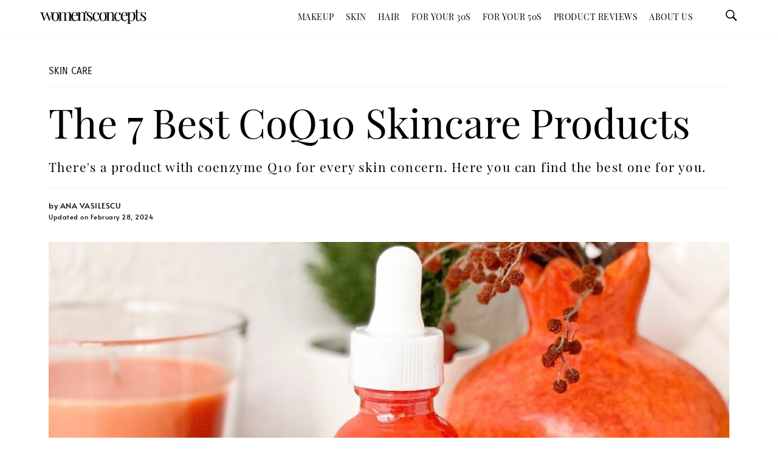

--- FILE ---
content_type: text/html; charset=UTF-8
request_url: https://womensconcepts.com/skincare/coq10-skincare-products
body_size: 33243
content:
<!DOCTYPE html>
<html lang="en-US">
<head><meta charset="UTF-8"><script>if(navigator.userAgent.match(/MSIE|Internet Explorer/i)||navigator.userAgent.match(/Trident\/7\..*?rv:11/i)){var href=document.location.href;if(!href.match(/[?&]nowprocket/)){if(href.indexOf("?")==-1){if(href.indexOf("#")==-1){document.location.href=href+"?nowprocket=1"}else{document.location.href=href.replace("#","?nowprocket=1#")}}else{if(href.indexOf("#")==-1){document.location.href=href+"&nowprocket=1"}else{document.location.href=href.replace("#","&nowprocket=1#")}}}}</script><script>class RocketLazyLoadScripts{constructor(){this.triggerEvents=["keydown","mousedown","mousemove","touchmove","touchstart","touchend","wheel"],this.userEventHandler=this._triggerListener.bind(this),this.touchStartHandler=this._onTouchStart.bind(this),this.touchMoveHandler=this._onTouchMove.bind(this),this.touchEndHandler=this._onTouchEnd.bind(this),this.clickHandler=this._onClick.bind(this),this.interceptedClicks=[],window.addEventListener("pageshow",(e=>{this.persisted=e.persisted})),window.addEventListener("DOMContentLoaded",(()=>{this._preconnect3rdParties()})),this.delayedScripts={normal:[],async:[],defer:[]},this.allJQueries=[]}_addUserInteractionListener(e){document.hidden?e._triggerListener():(this.triggerEvents.forEach((t=>window.addEventListener(t,e.userEventHandler,{passive:!0}))),window.addEventListener("touchstart",e.touchStartHandler,{passive:!0}),window.addEventListener("mousedown",e.touchStartHandler),document.addEventListener("visibilitychange",e.userEventHandler))}_removeUserInteractionListener(){this.triggerEvents.forEach((e=>window.removeEventListener(e,this.userEventHandler,{passive:!0}))),document.removeEventListener("visibilitychange",this.userEventHandler)}_onTouchStart(e){"HTML"!==e.target.tagName&&(window.addEventListener("touchend",this.touchEndHandler),window.addEventListener("mouseup",this.touchEndHandler),window.addEventListener("touchmove",this.touchMoveHandler,{passive:!0}),window.addEventListener("mousemove",this.touchMoveHandler),e.target.addEventListener("click",this.clickHandler),this._renameDOMAttribute(e.target,"onclick","rocket-onclick"))}_onTouchMove(e){window.removeEventListener("touchend",this.touchEndHandler),window.removeEventListener("mouseup",this.touchEndHandler),window.removeEventListener("touchmove",this.touchMoveHandler,{passive:!0}),window.removeEventListener("mousemove",this.touchMoveHandler),e.target.removeEventListener("click",this.clickHandler),this._renameDOMAttribute(e.target,"rocket-onclick","onclick")}_onTouchEnd(e){window.removeEventListener("touchend",this.touchEndHandler),window.removeEventListener("mouseup",this.touchEndHandler),window.removeEventListener("touchmove",this.touchMoveHandler,{passive:!0}),window.removeEventListener("mousemove",this.touchMoveHandler)}_onClick(e){e.target.removeEventListener("click",this.clickHandler),this._renameDOMAttribute(e.target,"rocket-onclick","onclick"),this.interceptedClicks.push(e),e.preventDefault(),e.stopPropagation(),e.stopImmediatePropagation()}_replayClicks(){window.removeEventListener("touchstart",this.touchStartHandler,{passive:!0}),window.removeEventListener("mousedown",this.touchStartHandler),this.interceptedClicks.forEach((e=>{e.target.dispatchEvent(new MouseEvent("click",{view:e.view,bubbles:!0,cancelable:!0}))}))}_renameDOMAttribute(e,t,n){e.hasAttribute&&e.hasAttribute(t)&&(event.target.setAttribute(n,event.target.getAttribute(t)),event.target.removeAttribute(t))}_triggerListener(){this._removeUserInteractionListener(this),"loading"===document.readyState?document.addEventListener("DOMContentLoaded",this._loadEverythingNow.bind(this)):this._loadEverythingNow()}_preconnect3rdParties(){let e=[];document.querySelectorAll("script[type=rocketlazyloadscript]").forEach((t=>{if(t.hasAttribute("src")){const n=new URL(t.src).origin;n!==location.origin&&e.push({src:n,crossOrigin:t.crossOrigin||"module"===t.getAttribute("data-rocket-type")})}})),e=[...new Map(e.map((e=>[JSON.stringify(e),e]))).values()],this._batchInjectResourceHints(e,"preconnect")}async _loadEverythingNow(){this.lastBreath=Date.now(),this._delayEventListeners(),this._delayJQueryReady(this),this._handleDocumentWrite(),this._registerAllDelayedScripts(),this._preloadAllScripts(),await this._loadScriptsFromList(this.delayedScripts.normal),await this._loadScriptsFromList(this.delayedScripts.defer),await this._loadScriptsFromList(this.delayedScripts.async);try{await this._triggerDOMContentLoaded(),await this._triggerWindowLoad()}catch(e){}window.dispatchEvent(new Event("rocket-allScriptsLoaded")),this._replayClicks()}_registerAllDelayedScripts(){document.querySelectorAll("script[type=rocketlazyloadscript]").forEach((e=>{e.hasAttribute("src")?e.hasAttribute("async")&&!1!==e.async?this.delayedScripts.async.push(e):e.hasAttribute("defer")&&!1!==e.defer||"module"===e.getAttribute("data-rocket-type")?this.delayedScripts.defer.push(e):this.delayedScripts.normal.push(e):this.delayedScripts.normal.push(e)}))}async _transformScript(e){return await this._littleBreath(),new Promise((t=>{const n=document.createElement("script");[...e.attributes].forEach((e=>{let t=e.nodeName;"type"!==t&&("data-rocket-type"===t&&(t="type"),n.setAttribute(t,e.nodeValue))})),e.hasAttribute("src")?(n.addEventListener("load",t),n.addEventListener("error",t)):(n.text=e.text,t());try{e.parentNode.replaceChild(n,e)}catch(e){t()}}))}async _loadScriptsFromList(e){const t=e.shift();return t?(await this._transformScript(t),this._loadScriptsFromList(e)):Promise.resolve()}_preloadAllScripts(){this._batchInjectResourceHints([...this.delayedScripts.normal,...this.delayedScripts.defer,...this.delayedScripts.async],"preload")}_batchInjectResourceHints(e,t){var n=document.createDocumentFragment();e.forEach((e=>{if(e.src){const i=document.createElement("link");i.href=e.src,i.rel=t,"preconnect"!==t&&(i.as="script"),e.getAttribute&&"module"===e.getAttribute("data-rocket-type")&&(i.crossOrigin=!0),e.crossOrigin&&(i.crossOrigin=e.crossOrigin),n.appendChild(i)}})),document.head.appendChild(n)}_delayEventListeners(){let e={};function t(t,n){!function(t){function n(n){return e[t].eventsToRewrite.indexOf(n)>=0?"rocket-"+n:n}e[t]||(e[t]={originalFunctions:{add:t.addEventListener,remove:t.removeEventListener},eventsToRewrite:[]},t.addEventListener=function(){arguments[0]=n(arguments[0]),e[t].originalFunctions.add.apply(t,arguments)},t.removeEventListener=function(){arguments[0]=n(arguments[0]),e[t].originalFunctions.remove.apply(t,arguments)})}(t),e[t].eventsToRewrite.push(n)}function n(e,t){let n=e[t];Object.defineProperty(e,t,{get:()=>n||function(){},set(i){e["rocket"+t]=n=i}})}t(document,"DOMContentLoaded"),t(window,"DOMContentLoaded"),t(window,"load"),t(window,"pageshow"),t(document,"readystatechange"),n(document,"onreadystatechange"),n(window,"onload"),n(window,"onpageshow")}_delayJQueryReady(e){let t=window.jQuery;Object.defineProperty(window,"jQuery",{get:()=>t,set(n){if(n&&n.fn&&!e.allJQueries.includes(n)){n.fn.ready=n.fn.init.prototype.ready=function(t){e.domReadyFired?t.bind(document)(n):document.addEventListener("rocket-DOMContentLoaded",(()=>t.bind(document)(n)))};const t=n.fn.on;n.fn.on=n.fn.init.prototype.on=function(){if(this[0]===window){function e(e){return e.split(" ").map((e=>"load"===e||0===e.indexOf("load.")?"rocket-jquery-load":e)).join(" ")}"string"==typeof arguments[0]||arguments[0]instanceof String?arguments[0]=e(arguments[0]):"object"==typeof arguments[0]&&Object.keys(arguments[0]).forEach((t=>{delete Object.assign(arguments[0],{[e(t)]:arguments[0][t]})[t]}))}return t.apply(this,arguments),this},e.allJQueries.push(n)}t=n}})}async _triggerDOMContentLoaded(){this.domReadyFired=!0,await this._littleBreath(),document.dispatchEvent(new Event("rocket-DOMContentLoaded")),await this._littleBreath(),window.dispatchEvent(new Event("rocket-DOMContentLoaded")),await this._littleBreath(),document.dispatchEvent(new Event("rocket-readystatechange")),await this._littleBreath(),document.rocketonreadystatechange&&document.rocketonreadystatechange()}async _triggerWindowLoad(){await this._littleBreath(),window.dispatchEvent(new Event("rocket-load")),await this._littleBreath(),window.rocketonload&&window.rocketonload(),await this._littleBreath(),this.allJQueries.forEach((e=>e(window).trigger("rocket-jquery-load"))),await this._littleBreath();const e=new Event("rocket-pageshow");e.persisted=this.persisted,window.dispatchEvent(e),await this._littleBreath(),window.rocketonpageshow&&window.rocketonpageshow({persisted:this.persisted})}_handleDocumentWrite(){const e=new Map;document.write=document.writeln=function(t){const n=document.currentScript,i=document.createRange(),r=n.parentElement;let o=e.get(n);void 0===o&&(o=n.nextSibling,e.set(n,o));const s=document.createDocumentFragment();i.setStart(s,0),s.appendChild(i.createContextualFragment(t)),r.insertBefore(s,o)}}async _littleBreath(){Date.now()-this.lastBreath>45&&(await this._requestAnimFrame(),this.lastBreath=Date.now())}async _requestAnimFrame(){return document.hidden?new Promise((e=>setTimeout(e))):new Promise((e=>requestAnimationFrame(e)))}static run(){const e=new RocketLazyLoadScripts;e._addUserInteractionListener(e)}}RocketLazyLoadScripts.run();</script>
	
	<meta name="viewport" content="width=device-width, initial-scale=1.0, viewport-fit=cover" />		<meta name='robots' content='index, follow, max-image-preview:large, max-snippet:-1, max-video-preview:-1' />
	<style>img:is([sizes="auto" i], [sizes^="auto," i]) { contain-intrinsic-size: 3000px 1500px }</style>
	
	<!-- This site is optimized with the Yoast SEO plugin v22.4 - https://yoast.com/wordpress/plugins/seo/ -->
	<title>The Best Skincare Products With Coenzyme Q10 (CoQ10) Of 2023</title>
	<meta name="description" content="These CoQ10 skincare products work hard to protect the skin against pollution, free radicals, and other aging stressors. Find the best one for you." />
	<link rel="canonical" href="https://womensconcepts.com/skincare/coq10-skincare-products" />
	<meta property="og:locale" content="en_US" />
	<meta property="og:type" content="article" />
	<meta property="og:title" content="The Best Skincare Products With Coenzyme Q10 (CoQ10) Of 2023" />
	<meta property="og:description" content="These CoQ10 skincare products work hard to protect the skin against pollution, free radicals, and other aging stressors. Find the best one for you." />
	<meta property="og:url" content="https://womensconcepts.com/skincare/coq10-skincare-products" />
	<meta property="og:site_name" content="Women&#039;s Concepts" />
	<meta property="article:publisher" content="https://www.facebook.com/WomenConcepts/" />
	<meta property="article:published_time" content="2023-03-21T07:45:34+00:00" />
	<meta property="article:modified_time" content="2024-02-28T10:27:59+00:00" />
	<meta property="og:image" content="https://womensconcepts.com/wp-content/uploads/2023/03/CoQ10-Skincare-Products.jpg" />
	<meta property="og:image:width" content="1200" />
	<meta property="og:image:height" content="800" />
	<meta property="og:image:type" content="image/jpeg" />
	<meta name="author" content="Ana Vasilescu" />
	<meta name="twitter:card" content="summary_large_image" />
	<meta name="twitter:creator" content="@WomensConcepts" />
	<meta name="twitter:site" content="@WomensConcepts" />
	<meta name="twitter:label1" content="Written by" />
	<meta name="twitter:data1" content="Ana Vasilescu" />
	<meta name="twitter:label2" content="Est. reading time" />
	<meta name="twitter:data2" content="9 minutes" />
	<!-- / Yoast SEO plugin. -->


<link rel='dns-prefetch' href='//pagead2.googlesyndication.com' />
<link rel='stylesheet' id='wp-block-library-css' href='https://womensconcepts.com/wp-includes/css/dist/block-library/style.min.css?ver=6b5e708a423edfb7d42ff19fa807691d' media='all' />
<link rel='stylesheet' id='classic-theme-styles-css' href='https://womensconcepts.com/wp-includes/css/classic-themes.min.css?ver=6b5e708a423edfb7d42ff19fa807691d' media='all' />
<link data-minify="1" rel='stylesheet' id='custom-style-css' href='https://womensconcepts.com/wp-content/cache/min/1/wp-content/themes/twentytwenty/custom-style.css?ver=1750831573' media='all' />
<link rel='stylesheet' id='elementor-frontend-css' href='https://womensconcepts.com/wp-content/uploads/elementor/css/custom-frontend-lite.min.css?ver=1713249734' media='all' />
<style id='elementor-frontend-inline-css'>
.elementor-12052 .elementor-element.elementor-element-4a7fc6b3 > .elementor-widget-container{background-image:url("https://womensconcepts.com/wp-content/uploads/2023/03/CoQ10-Skincare-Products.jpg");}
</style>
<link data-minify="1" rel='stylesheet' id='swiper-css' href='https://womensconcepts.com/wp-content/cache/min/1/wp-content/plugins/elementor/assets/lib/swiper/v8/css/swiper.min.css?ver=1750831573' media='all' />
<link rel='stylesheet' id='elementor-post-11439-css' href='https://womensconcepts.com/wp-content/uploads/elementor/css/post-11439.css?ver=1713249734' media='all' />
<link rel='stylesheet' id='elementor-pro-css' href='https://womensconcepts.com/wp-content/uploads/elementor/css/custom-pro-frontend-lite.min.css?ver=1713249734' media='all' />
<link rel='stylesheet' id='elementor-post-28522-css' href='https://womensconcepts.com/wp-content/uploads/elementor/css/post-28522.css?ver=1713249786' media='all' />
<link rel='stylesheet' id='elementor-post-11660-css' href='https://womensconcepts.com/wp-content/uploads/elementor/css/post-11660.css?ver=1713249786' media='all' />
<link rel='stylesheet' id='elementor-post-11678-css' href='https://womensconcepts.com/wp-content/uploads/elementor/css/post-11678.css?ver=1724250453' media='all' />
<link rel='stylesheet' id='elementor-post-12052-css' href='https://womensconcepts.com/wp-content/uploads/elementor/css/post-12052.css?ver=1736434621' media='all' />
<style id='rocket-lazyload-inline-css'>
.rll-youtube-player{position:relative;padding-bottom:56.23%;height:0;overflow:hidden;max-width:100%;}.rll-youtube-player:focus-within{outline: 2px solid currentColor;outline-offset: 5px;}.rll-youtube-player iframe{position:absolute;top:0;left:0;width:100%;height:100%;z-index:100;background:0 0}.rll-youtube-player img{bottom:0;display:block;left:0;margin:auto;max-width:100%;width:100%;position:absolute;right:0;top:0;border:none;height:auto;-webkit-transition:.4s all;-moz-transition:.4s all;transition:.4s all}.rll-youtube-player img:hover{-webkit-filter:brightness(75%)}.rll-youtube-player .play{height:100%;width:100%;left:0;top:0;position:absolute;background:url(https://womensconcepts.com/wp-content/plugins/wp-rocket/assets/img/youtube.png) no-repeat center;background-color: transparent !important;cursor:pointer;border:none;}.wp-embed-responsive .wp-has-aspect-ratio .rll-youtube-player{position:absolute;padding-bottom:0;width:100%;height:100%;top:0;bottom:0;left:0;right:0}
</style>
<script type="rocketlazyloadscript" src="https://womensconcepts.com/wp-includes/js/jquery/jquery.min.js?ver=3.7.1" id="jquery-core-js" defer></script>
<script type="rocketlazyloadscript" src="https://womensconcepts.com/wp-includes/js/jquery/jquery-migrate.min.js?ver=3.4.1" id="jquery-migrate-js" defer></script>
<script id="mo2fa_elementor_script-js-extra">
var my_ajax_object = {"ajax_url":"https:\/\/womensconcepts.com\/login\/","nonce":"3cb1b594cc","mo2f_login_option":"1","mo2f_enable_login_with_2nd_factor":""};
</script>
<script type="rocketlazyloadscript" src="https://womensconcepts.com/wp-content/plugins/miniorange-2-factor-authentication/includes/js/mo2fa_elementor.min.js?ver=5.8.3" id="mo2fa_elementor_script-js" defer></script>
<script type="rocketlazyloadscript" data-minify="1" src="https://womensconcepts.com/wp-content/cache/min/1/wp-content/themes/twentytwenty/assets/js/index.js?ver=1750831574" id="twentytwenty-js-js" async></script>
<script type="rocketlazyloadscript" async src="https://www.googletagmanager.com/gtag/js?id=UA-141340231-2"></script>
<script type="rocketlazyloadscript">
  window.dataLayer = window.dataLayer || [];
  function gtag(){dataLayer.push(arguments);}
  gtag('js', new Date());

  gtag('config', 'UA-141340231-2');
</script>

<!-- Google tag (gtag.js) -->
<script type="rocketlazyloadscript" async src="https://www.googletagmanager.com/gtag/js?id=G-LCCFG44FEK"></script>
<script type="rocketlazyloadscript">
  window.dataLayer = window.dataLayer || [];
  function gtag(){dataLayer.push(arguments);}
  gtag('js', new Date());

  gtag('config', 'G-LCCFG44FEK');
</script>

<!-- Google Tag Manager -->
<script type="rocketlazyloadscript">(function(w,d,s,l,i){w[l]=w[l]||[];w[l].push({'gtm.start':
new Date().getTime(),event:'gtm.js'});var f=d.getElementsByTagName(s)[0],
j=d.createElement(s),dl=l!='dataLayer'?'&l='+l:'';j.async=true;j.src=
'https://www.googletagmanager.com/gtm.js?id='+i+dl;f.parentNode.insertBefore(j,f);
})(window,document,'script','dataLayer','GTM-WGVCQ57');</script>
<!-- End Google Tag Manager -->


<link rel="apple-touch-icon" sizes="180x180" href="/apple-touch-icon.png">
<link rel="icon" type="image/png" sizes="32x32" href="/favicon-32x32.png">
<link rel="icon" type="image/png" sizes="16x16" href="/favicon-16x16.png">
<link rel="manifest" href="/site.webmanifest">
<meta name="msapplication-TileColor" content="#ffffff">
<meta name="theme-color" content="#000000">

<link rel="preload" href="https://womensconcepts.com/wp-content/uploads/2020/12/charter_regular-webfont.woff" as="font" type="font/woff2" crossorigin>
<!--
<link rel="preload" href="https://womensconcepts.com/wp-content/uploads/2021/03/SaolText-Semibold.woff2" as="font" type="font/woff2" crossorigin>
<link rel="preload" href="https://womensconcepts.com/wp-content/uploads/2021/03/SaolText-Bold.woff2" as="font" type="font/woff2" crossorigin>
-->
<link rel="preload" href="https://womensconcepts.com/wp-content/uploads/2021/04/playfairdisplay.woff2" as="font" type="font/woff2" crossorigin>
<link rel="preload" href="https://womensconcepts.com/wp-content/uploads/2021/04/alata.woff2" as="font" type="font/woff2" crossorigin>
<link rel="preload" href="https://womensconcepts.com/wp-content/uploads/2021/04/carroisgothic.woff2" as="font" type="font/woff2" crossorigin>

<meta name="msvalidate.01" content="C9743035670489ED4658D15F52D17E83" />

<script type="rocketlazyloadscript" async src="https://pagead2.googlesyndication.com/pagead/js/adsbygoogle.js?client=ca-pub-4126002778834797" crossorigin="anonymous"></script><script type="rocketlazyloadscript" data-rocket-type="text/javascript">//<![CDATA[
  function external_links_in_new_windows_loop() {
    if (!document.links) {
      document.links = document.getElementsByTagName('a');
    }
    var change_link = false;
    var force = '';
    var ignore = '';

    for (var t=0; t<document.links.length; t++) {
      var all_links = document.links[t];
      change_link = false;
      
      if(document.links[t].hasAttribute('onClick') == false) {
        // forced if the address starts with http (or also https), but does not link to the current domain
        if(all_links.href.search(/^http/) != -1 && all_links.href.search('womensconcepts.com') == -1 && all_links.href.search(/^#/) == -1) {
          // console.log('Changed ' + all_links.href);
          change_link = true;
        }
          
        if(force != '' && all_links.href.search(force) != -1) {
          // forced
          // console.log('force ' + all_links.href);
          change_link = true;
        }
        
        if(ignore != '' && all_links.href.search(ignore) != -1) {
          // console.log('ignore ' + all_links.href);
          // ignored
          change_link = false;
        }

        if(change_link == true) {
          // console.log('Changed ' + all_links.href);
          document.links[t].setAttribute('onClick', 'javascript:window.open(\'' + all_links.href.replace(/'/g, '') + '\', \'_blank\', \'noopener\'); return false;');
          document.links[t].removeAttribute('target');
        }
      }
    }
  }
  
  // Load
  function external_links_in_new_windows_load(func)
  {  
    var oldonload = window.onload;
    if (typeof window.onload != 'function'){
      window.onload = func;
    } else {
      window.onload = function(){
        oldonload();
        func();
      }
    }
  }

  external_links_in_new_windows_load(external_links_in_new_windows_loop);
  //]]></script>

	<script>document.documentElement.className = document.documentElement.className.replace( 'no-js', 'js' );</script>
	<meta name="generator" content="Elementor 3.21.0; features: e_optimized_assets_loading, e_optimized_css_loading, additional_custom_breakpoints; settings: css_print_method-external, google_font-enabled, font_display-auto">


<script type="application/ld+json" class="saswp-schema-markup-output">
[{"@context":"https://schema.org/","@graph":[{"@context":"https://schema.org/","@type":"SiteNavigationElement","@id":"https://womensconcepts.com#Menu","name":"Makeup","url":"https://womensconcepts.com/makeup"},{"@context":"https://schema.org/","@type":"SiteNavigationElement","@id":"https://womensconcepts.com#Menu","name":"Organic &amp; Natural","url":"https://womensconcepts.com/makeup/organic"},{"@context":"https://schema.org/","@type":"SiteNavigationElement","@id":"https://womensconcepts.com#Menu","name":"Skin","url":"https://womensconcepts.com/skincare"},{"@context":"https://schema.org/","@type":"SiteNavigationElement","@id":"https://womensconcepts.com#Menu","name":"Anti-Aging","url":"https://womensconcepts.com/skincare/anti-aging"},{"@context":"https://schema.org/","@type":"SiteNavigationElement","@id":"https://womensconcepts.com#Menu","name":"Acne","url":"https://womensconcepts.com/skincare/acne"},{"@context":"https://schema.org/","@type":"SiteNavigationElement","@id":"https://womensconcepts.com#Menu","name":"Hyperpigmentation","url":"https://womensconcepts.com/skincare/hyperpigmentation"},{"@context":"https://schema.org/","@type":"SiteNavigationElement","@id":"https://womensconcepts.com#Menu","name":"Oily","url":"https://womensconcepts.com/oily-skin"},{"@context":"https://schema.org/","@type":"SiteNavigationElement","@id":"https://womensconcepts.com#Menu","name":"Dry","url":"https://womensconcepts.com/dry-skin"},{"@context":"https://schema.org/","@type":"SiteNavigationElement","@id":"https://womensconcepts.com#Menu","name":"Sensitive","url":"https://womensconcepts.com/sensitive-skin"},{"@context":"https://schema.org/","@type":"SiteNavigationElement","@id":"https://womensconcepts.com#Menu","name":"Mature","url":"https://womensconcepts.com/mature-skin"},{"@context":"https://schema.org/","@type":"SiteNavigationElement","@id":"https://womensconcepts.com#Menu","name":"Skincare Dictionary","url":"https://womensconcepts.com/skincare-dictionary"},{"@context":"https://schema.org/","@type":"SiteNavigationElement","@id":"https://womensconcepts.com#Menu","name":"Hair","url":"https://womensconcepts.com/haircare"},{"@context":"https://schema.org/","@type":"SiteNavigationElement","@id":"https://womensconcepts.com#Menu","name":"For Your 30s","url":"https://womensconcepts.com/for-your-30s"},{"@context":"https://schema.org/","@type":"SiteNavigationElement","@id":"https://womensconcepts.com#Menu","name":"For Your 50s","url":"https://womensconcepts.com/for-your-50s"},{"@context":"https://schema.org/","@type":"SiteNavigationElement","@id":"https://womensconcepts.com#Menu","name":"Product Reviews","url":"https://womensconcepts.com/product-reviews"},{"@context":"https://schema.org/","@type":"SiteNavigationElement","@id":"https://womensconcepts.com#Menu","name":"About Us","url":"https://womensconcepts.com/about-us"}]},

{"@context":"https://schema.org/","@type":"BreadcrumbList","@id":"https://womensconcepts.com/skincare/coq10-skincare-products#breadcrumb","itemListElement":[{"@type":"ListItem","position":1,"item":{"@id":"https://womensconcepts.com","name":"Women&#039;s Concepts"}},{"@type":"ListItem","position":2,"item":{"@id":"https://womensconcepts.com/skincare","name":"Skin Care"}},{"@type":"ListItem","position":3,"item":{"@id":"https://womensconcepts.com/skincare/coq10-skincare-products","name":"The Best Skincare Products With Coenzyme Q10 (CoQ10) Of 2023"}}]},

{"@context":"https://schema.org/","@type":"Article","@id":"https://womensconcepts.com/skincare/coq10-skincare-products#Article","url":"https://womensconcepts.com/skincare/coq10-skincare-products","inLanguage":"en-US","mainEntityOfPage":"https://womensconcepts.com/skincare/coq10-skincare-products","headline":"The Best Skincare Products With Coenzyme Q10 (CoQ10) Of 2023","description":"These CoQ10 skincare products work hard to protect the skin against pollution, free radicals, and other aging stressors. Find the best one for you.","datePublished":"2023-03-21T07:45:34+00:00","dateModified":"2024-02-28T10:27:59+00:00","author":{"@type":"Person","name":"Ana Vasilescu","description":"Ana Vasilescu is the founder of Women's Concepts and a certified skincare consultant. She has over five years of experience working in the beauty editorial industry and over a decade in clinical research. Find her on LinkedIn or Instagram.","url":"https://womensconcepts.com/author/ana","sameAs":["https://www.instagram.com/whyana__/","https://www.linkedin.com/in/ana-vasilescu-05200a164"],"image":{"@type":"ImageObject","url":"https://womensconcepts.com/wp-content/uploads/2021/06/ana-v.png","height":96,"width":96}},"publisher":{"@type":"Organization","name":"Women&#039;s Concepts","url":"https://womensconcepts.com","logo":{"@type":"ImageObject","url":"https://womensconcepts.com/wp-content/uploads/2020/09/New-Womenconcepts-Logo.jpg","width":"601","height":"83"}},"image":[{"@type":"ImageObject","@id":"https://womensconcepts.com/skincare/coq10-skincare-products#primaryimage","url":"https://womensconcepts.com/wp-content/uploads/2023/03/CoQ10-Skincare-Products.jpg","width":"1200","height":"800","caption":"CoQ10 Skincare Products"}]}]
</script>

<style id="uagb-style-conditional-extension">@media (min-width: 1025px){body .uag-hide-desktop.uagb-google-map__wrap,body .uag-hide-desktop{display:none !important}}@media (min-width: 768px) and (max-width: 1024px){body .uag-hide-tab.uagb-google-map__wrap,body .uag-hide-tab{display:none !important}}@media (max-width: 767px){body .uag-hide-mob.uagb-google-map__wrap,body .uag-hide-mob{display:none !important}}</style><noscript><style id="rocket-lazyload-nojs-css">.rll-youtube-player, [data-lazy-src]{display:none !important;}</style></noscript></head>
<body class="post-template-default single single-post postid-36936 single-format-standard wp-embed-responsive singular enable-search-modal has-post-thumbnail has-single-pagination showing-comments show-avatars footer-top-visible elementor-default elementor-template-full-width elementor-kit-11439 elementor-page-12052">
<!-- Google Tag Manager (noscript) -->
<noscript><iframe src="https://www.googletagmanager.com/ns.html?id=GTM-WGVCQ57"
height="0" width="0" style="display:none;visibility:hidden"></iframe></noscript>
<!-- End Google Tag Manager (noscript) --><a class="skip-link screen-reader-text" href="#site-content">Skip to the content</a>		<header data-elementor-type="header" data-elementor-id="11660" class="elementor elementor-11660 elementor-location-header" data-elementor-post-type="elementor_library">
					<div class="elementor-section elementor-top-section elementor-element elementor-element-59964482 elementor-section-full_width elementor-section-height-min-height elementor-section-items-stretch elementor-section-height-default" data-id="59964482" data-element_type="section" data-settings="{&quot;sticky&quot;:&quot;top&quot;,&quot;background_background&quot;:&quot;classic&quot;,&quot;sticky_on&quot;:[&quot;desktop&quot;,&quot;laptop&quot;,&quot;tablet&quot;,&quot;mobile&quot;],&quot;sticky_offset&quot;:0,&quot;sticky_effects_offset&quot;:0}">
						<div class="elementor-container elementor-column-gap-default">
					<div class="elementor-column elementor-col-25 elementor-top-column elementor-element elementor-element-2a486718 elementor-hidden-desktop elementor-hidden-laptop" data-id="2a486718" data-element_type="column">
			<div class="elementor-widget-wrap elementor-element-populated">
						<div class="elementor-element elementor-element-3b655d59 elementor-hidden-desktop elementor-view-default elementor-widget elementor-widget-icon" data-id="3b655d59" data-element_type="widget" data-widget_type="icon.default">
				<div class="elementor-widget-container">
					<div class="elementor-icon-wrapper">
			<a class="elementor-icon" href="#elementor-action%3Aaction%3Dpopup%3Aopen%26settings%3DeyJpZCI6Ijk3ODkiLCJ0b2dnbGUiOmZhbHNlfQ%3D%3D">
			<svg xmlns="http://www.w3.org/2000/svg" width="20" height="20" viewBox="0 0 20 20"><title>menu</title><path d="M0 3h20v2h-20v-2zM0 9h20v2h-20v-2zM0 15h20v2h-20v-2z"></path></svg>			</a>
		</div>
				</div>
				</div>
					</div>
		</div>
				<div class="elementor-column elementor-col-25 elementor-top-column elementor-element elementor-element-6d0737b1" data-id="6d0737b1" data-element_type="column">
			<div class="elementor-widget-wrap elementor-element-populated">
						<div class="elementor-element elementor-element-fdf8635 elementor-widget elementor-widget-image" data-id="fdf8635" data-element_type="widget" data-widget_type="image.default">
				<div class="elementor-widget-container">
			<style>/*! elementor - v3.21.0 - 15-04-2024 */
.elementor-widget-image{text-align:center}.elementor-widget-image a{display:inline-block}.elementor-widget-image a img[src$=".svg"]{width:48px}.elementor-widget-image img{vertical-align:middle;display:inline-block}</style>											<a href="https://womensconcepts.com">
							<img loading="lazy" width="601" height="83" src="https://womensconcepts.com/wp-content/uploads/2020/09/New-Womenconcepts-Logo.jpg" class="attachment-full size-full wp-image-24350" alt="Women&#039;s Concepts Logo" srcset="https://womensconcepts.com/wp-content/uploads/2020/09/New-Womenconcepts-Logo.jpg 601w, https://womensconcepts.com/wp-content/uploads/2020/09/New-Womenconcepts-Logo-455x63.jpg 455w, https://womensconcepts.com/wp-content/uploads/2020/09/New-Womenconcepts-Logo-300x41.jpg 300w" sizes="(max-width: 601px) 100vw, 601px" />								</a>
													</div>
				</div>
					</div>
		</div>
				<div class="elementor-column elementor-col-25 elementor-top-column elementor-element elementor-element-75f470ed elementor-hidden-mobile elementor-hidden-tablet" data-id="75f470ed" data-element_type="column">
			<div class="elementor-widget-wrap elementor-element-populated">
						<div class="elementor-element elementor-element-2f3d5f8a elementor-nav-menu__align-end elementor-nav-menu--dropdown-mobile elementor-nav-menu--stretch elementor-nav-menu__text-align-center elementor-hidden-mobile elementor-widget elementor-widget-nav-menu" data-id="2f3d5f8a" data-element_type="widget" data-settings="{&quot;full_width&quot;:&quot;stretch&quot;,&quot;submenu_icon&quot;:{&quot;value&quot;:&quot;&lt;i class=\&quot;\&quot;&gt;&lt;\/i&gt;&quot;,&quot;library&quot;:&quot;&quot;},&quot;layout&quot;:&quot;horizontal&quot;}" data-widget_type="nav-menu.default">
				<div class="elementor-widget-container">
			<link rel="stylesheet" href="https://womensconcepts.com/wp-content/uploads/elementor/css/custom-pro-widget-nav-menu.min.css?ver=1713249734">			<nav class="elementor-nav-menu--main elementor-nav-menu__container elementor-nav-menu--layout-horizontal e--pointer-text e--animation-sink">
				<ul id="menu-1-2f3d5f8a" class="elementor-nav-menu"><li class="menu-item menu-item-type-taxonomy menu-item-object-category menu-item-has-children menu-item-6728"><a href="https://womensconcepts.com/makeup" class="elementor-item">Makeup</a>
<ul class="sub-menu elementor-nav-menu--dropdown">
	<li class="menu-item menu-item-type-taxonomy menu-item-object-category menu-item-6729"><a href="https://womensconcepts.com/makeup/organic" class="elementor-sub-item">Organic &amp; Natural</a></li>
</ul>
</li>
<li class="menu-item menu-item-type-taxonomy menu-item-object-category current-post-ancestor current-menu-parent current-post-parent menu-item-has-children menu-item-6722"><a href="https://womensconcepts.com/skincare" class="elementor-item">Skin</a>
<ul class="sub-menu elementor-nav-menu--dropdown">
	<li class="menu-item menu-item-type-taxonomy menu-item-object-category menu-item-6724"><a href="https://womensconcepts.com/skincare/anti-aging" class="elementor-sub-item">Anti-Aging</a></li>
	<li class="menu-item menu-item-type-taxonomy menu-item-object-category menu-item-6723"><a href="https://womensconcepts.com/skincare/acne" class="elementor-sub-item">Acne</a></li>
	<li class="menu-item menu-item-type-taxonomy menu-item-object-category menu-item-6726"><a href="https://womensconcepts.com/skincare/hyperpigmentation" class="elementor-sub-item">Hyperpigmentation</a></li>
	<li class="menu-item menu-item-type-taxonomy menu-item-object-category menu-item-9849"><a href="https://womensconcepts.com/oily-skin" class="elementor-sub-item">Oily</a></li>
	<li class="menu-item menu-item-type-custom menu-item-object-custom menu-item-20989"><a href="https://womensconcepts.com/dry-skin" class="elementor-sub-item">Dry</a></li>
	<li class="menu-item menu-item-type-custom menu-item-object-custom menu-item-22140"><a href="https://womensconcepts.com/sensitive-skin" class="elementor-sub-item">Sensitive</a></li>
	<li class="menu-item menu-item-type-custom menu-item-object-custom menu-item-20990"><a href="https://womensconcepts.com/mature-skin" class="elementor-sub-item">Mature</a></li>
	<li class="menu-item menu-item-type-post_type menu-item-object-page menu-item-26106"><a href="https://womensconcepts.com/skincare-dictionary" class="elementor-sub-item">Skincare Dictionary</a></li>
</ul>
</li>
<li class="menu-item menu-item-type-taxonomy menu-item-object-category menu-item-6730"><a href="https://womensconcepts.com/haircare" class="elementor-item">Hair</a></li>
<li class="menu-item menu-item-type-custom menu-item-object-custom menu-item-20993"><a href="https://womensconcepts.com/for-your-30s" class="elementor-item">For Your 30s</a></li>
<li class="menu-item menu-item-type-custom menu-item-object-custom menu-item-21053"><a href="https://womensconcepts.com/for-your-50s" class="elementor-item">For Your 50s</a></li>
<li class="menu-item menu-item-type-custom menu-item-object-custom menu-item-20994"><a href="https://womensconcepts.com/product-reviews" class="elementor-item">Product Reviews</a></li>
<li class="menu-item menu-item-type-custom menu-item-object-custom menu-item-20995"><a href="https://womensconcepts.com/about-us" class="elementor-item">About Us</a></li>
</ul>			</nav>
					</div>
				</div>
					</div>
		</div>
				<div class="elementor-column elementor-col-25 elementor-top-column elementor-element elementor-element-7f727e14" data-id="7f727e14" data-element_type="column">
			<div class="elementor-widget-wrap elementor-element-populated">
						<div class="elementor-element elementor-element-54002ff6 elementor-view-default elementor-widget elementor-widget-icon" data-id="54002ff6" data-element_type="widget" data-widget_type="icon.default">
				<div class="elementor-widget-container">
					<div class="elementor-icon-wrapper">
			<a class="elementor-icon" href="#elementor-action%3Aaction%3Dpopup%3Aopen%26settings%3DeyJpZCI6IjE3MjE4IiwidG9nZ2xlIjpmYWxzZX0%3D">
			<svg xmlns="http://www.w3.org/2000/svg" width="32" height="32" viewBox="0 0 32 32"><title>search</title><path d="M19.427 20.427c-1.39 0.99-3.090 1.573-4.927 1.573-4.694 0-8.5-3.806-8.5-8.5s3.806-8.5 8.5-8.5c4.694 0 8.5 3.806 8.5 8.5 0 1.837-0.583 3.537-1.573 4.927l5.585 5.585c0.55 0.55 0.546 1.431-0 1.976l-0.023 0.023c-0.544 0.544-1.431 0.546-1.976 0l-5.585-5.585zM14.5 20c3.59 0 6.5-2.91 6.5-6.5s-2.91-6.5-6.5-6.5c-3.59 0-6.5 2.91-6.5 6.5s2.91 6.5 6.5 6.5v0z"></path></svg>			</a>
		</div>
				</div>
				</div>
					</div>
		</div>
					</div>
		</div>
				</header>
				<div data-elementor-type="single-post" data-elementor-id="12052" class="elementor elementor-12052 elementor-location-single post-36936 post type-post status-publish format-standard has-post-thumbnail hentry category-skincare tag-product-reviews" data-elementor-post-type="elementor_library">
					<div class="elementor-section elementor-top-section elementor-element elementor-element-ac681ef elementor-section-boxed elementor-section-height-default elementor-section-height-default" data-id="ac681ef" data-element_type="section" data-settings="{&quot;background_background&quot;:&quot;classic&quot;}">
						<div class="elementor-container elementor-column-gap-default">
					<div class="elementor-column elementor-col-100 elementor-top-column elementor-element elementor-element-1b5227a4" data-id="1b5227a4" data-element_type="column" data-settings="{&quot;background_background&quot;:&quot;classic&quot;}">
			<div class="elementor-widget-wrap elementor-element-populated">
						<div class="elementor-element elementor-element-304ce632 elementor-align-left elementor-widget elementor-widget-breadcrumbs" data-id="304ce632" data-element_type="widget" data-widget_type="breadcrumbs.default">
				<div class="elementor-widget-container">
			<link rel="stylesheet" href="https://womensconcepts.com/wp-content/plugins/elementor-pro/assets/css/widget-theme-elements.min.css"><div id="breadcrumbs"><span><span><a href="https://womensconcepts.com/skincare">Skin Care</a></span></span></div>		</div>
				</div>
				<div class="elementor-element elementor-element-19d7606 elementor-widget elementor-widget-theme-post-title elementor-page-title elementor-widget-heading" data-id="19d7606" data-element_type="widget" data-widget_type="theme-post-title.default">
				<div class="elementor-widget-container">
			<style>/*! elementor - v3.21.0 - 15-04-2024 */
.elementor-heading-title{padding:0;margin:0;line-height:1}.elementor-widget-heading .elementor-heading-title[class*=elementor-size-]>a{color:inherit;font-size:inherit;line-height:inherit}.elementor-widget-heading .elementor-heading-title.elementor-size-small{font-size:15px}.elementor-widget-heading .elementor-heading-title.elementor-size-medium{font-size:19px}.elementor-widget-heading .elementor-heading-title.elementor-size-large{font-size:29px}.elementor-widget-heading .elementor-heading-title.elementor-size-xl{font-size:39px}.elementor-widget-heading .elementor-heading-title.elementor-size-xxl{font-size:59px}</style><h1 class="elementor-heading-title elementor-size-large">The 7 Best CoQ10 Skincare Products</h1>		</div>
				</div>
				<div class="elementor-element elementor-element-6c26d2c3 elementor-widget elementor-widget-heading" data-id="6c26d2c3" data-element_type="widget" data-widget_type="heading.default">
				<div class="elementor-widget-container">
			<div class="elementor-heading-title elementor-size-default">There's a product with coenzyme Q10 for every skin concern. Here you can find the best one for you.</div>		</div>
				</div>
				<div class="elementor-element elementor-element-79c46f7b elementor-mobile-align-left elementor-align-left elementor-widget elementor-widget-post-info" data-id="79c46f7b" data-element_type="widget" data-widget_type="post-info.default">
				<div class="elementor-widget-container">
			<link rel="stylesheet" href="https://womensconcepts.com/wp-content/uploads/elementor/css/custom-widget-icon-list.min.css?ver=1713249735">		<ul class="elementor-icon-list-items elementor-post-info">
								<li class="elementor-icon-list-item elementor-repeater-item-8491ac5" >
						<a href="https://womensconcepts.com/author/ana">
														<span class="elementor-icon-list-text elementor-post-info__item elementor-post-info__item--type-author">
							<span class="elementor-post-info__item-prefix">by</span>
										Ana Vasilescu					</span>
									</a>
				</li>
				<li class="elementor-icon-list-item elementor-repeater-item-be0c6bf">
													<span class="elementor-icon-list-text elementor-post-info__item elementor-post-info__item--type-custom">
										Updated on February 28, 2024					</span>
								</li>
				</ul>
				</div>
				</div>
				<div class="elementor-element elementor-element-4a7fc6b3 article-image elementor-widget elementor-widget-spacer" data-id="4a7fc6b3" data-element_type="widget" data-widget_type="spacer.default">
				<div class="elementor-widget-container">
			<style>/*! elementor - v3.21.0 - 15-04-2024 */
.elementor-column .elementor-spacer-inner{height:var(--spacer-size)}.e-con{--container-widget-width:100%}.e-con-inner>.elementor-widget-spacer,.e-con>.elementor-widget-spacer{width:var(--container-widget-width,var(--spacer-size));--align-self:var(--container-widget-align-self,initial);--flex-shrink:0}.e-con-inner>.elementor-widget-spacer>.elementor-widget-container,.e-con>.elementor-widget-spacer>.elementor-widget-container{height:100%;width:100%}.e-con-inner>.elementor-widget-spacer>.elementor-widget-container>.elementor-spacer,.e-con>.elementor-widget-spacer>.elementor-widget-container>.elementor-spacer{height:100%}.e-con-inner>.elementor-widget-spacer>.elementor-widget-container>.elementor-spacer>.elementor-spacer-inner,.e-con>.elementor-widget-spacer>.elementor-widget-container>.elementor-spacer>.elementor-spacer-inner{height:var(--container-widget-height,var(--spacer-size))}.e-con-inner>.elementor-widget-spacer.elementor-widget-empty,.e-con>.elementor-widget-spacer.elementor-widget-empty{position:relative;min-height:22px;min-width:22px}.e-con-inner>.elementor-widget-spacer.elementor-widget-empty .elementor-widget-empty-icon,.e-con>.elementor-widget-spacer.elementor-widget-empty .elementor-widget-empty-icon{position:absolute;top:0;bottom:0;left:0;right:0;margin:auto;padding:0;width:22px;height:22px}</style>		<div class="elementor-spacer">
			<div class="elementor-spacer-inner"></div>
		</div>
				</div>
				</div>
				<div class="elementor-element elementor-element-11666f5b elementor-absolute dc-has-condition dc-condition-contains elementor-widget elementor-widget-heading" data-id="11666f5b" data-element_type="widget" data-settings="{&quot;_position&quot;:&quot;absolute&quot;}" data-widget_type="heading.default">
				<div class="elementor-widget-container">
			<span class="elementor-heading-title elementor-size-default">Brand courtesy / Timeless Skin Care</span>		</div>
				</div>
		<!-- hidden widget -->		<div class="elementor-element elementor-element-4f371da3 dc-has-condition dc-condition-contains elementor-widget elementor-widget-heading" data-id="4f371da3" data-element_type="widget" data-widget_type="heading.default">
				<div class="elementor-widget-container">
			<div class="elementor-heading-title elementor-size-default">We may include products - handpicked by our editors - we find useful for our readers. When you buy through our retail links, we may earn an affiliate commission — view our <a href="/editorial-policy#product-reviews-process" target="_blank" rel="noopener">product review process</a> and <a href="/editorial-policy#source-of-information" target="_blank" rel="noopener">sources of information</a>.</div>		</div>
				</div>
					</div>
		</div>
					</div>
		</div>
				<div class="elementor-section elementor-top-section elementor-element elementor-element-793b116e elementor-section-boxed elementor-section-height-default elementor-section-height-default" data-id="793b116e" data-element_type="section">
						<div class="elementor-container elementor-column-gap-default">
					<div class="elementor-column elementor-col-50 elementor-top-column elementor-element elementor-element-3c98721a" data-id="3c98721a" data-element_type="column">
			<div class="elementor-widget-wrap elementor-element-populated">
						<div class="elementor-element elementor-element-2492adad elementor-widget elementor-widget-theme-post-content" data-id="2492adad" data-element_type="widget" data-widget_type="theme-post-content.default">
				<div class="elementor-widget-container">
			
<p class="has-drop-cap">Coenzyme Q10 (or CoQ10 for short) is one of our body&#8217;s strongest antioxidants. It fights off free radicals that can cause skin damage and gives our skin cells the energy they need. Unfortunately, our natural levels of CoQ10 decline as we get older, leaving our skin more vulnerable to damage. The good news is we can fight back! Skincare products with CoQ10 can restore our skin&#8217;s defenses, protect against wrinkles, and even help reverse sun damage. The sooner you start using them, the better—especially as you reach your 40s.<sup class="references"><a href="https://pubmed.ncbi.nlm.nih.gov/26648450/">[1]</a></sup> We&#8217;ve done the research and found the best CoQ10 skincare products on the market.</p>



<h2 class="wp-block-heading">The best CoQ10 skincare products</h2>



<hr class="wp-block-separator has-alpha-channel-opacity is-style-wide"/>



<div class="wp-block-media-text alignwide has-media-on-the-right is-stacked-on-mobile is-vertically-aligned-top light-small-img product-style no-padding-product-box" style="grid-template-columns:auto 35%"><div class="wp-block-media-text__content">
<span class="style-count">1</span>



<h3 class="wp-block-heading">Andalou Naturals Resveratrol Q10 Night Repair Cream</h3>



<p>We put this cream at the front of the list since it has a gentle and natural formula that delivers great results without irritation. It was made with skin repair in mind, which is why it&#8217;s formulated with 98% naturally derived ingredients that work synergically to protect cells from&nbsp;<a href="https://womensconcepts.com/skincare/free-radical-skin-damage">free radical damage</a>&nbsp;and repair aging signs. <a href="https://womensconcepts.com/skincare/resveratrol">Resveratrol</a>, vitamin C, and coenzyme Q10 are just a few of the antioxidants your skin will love to drink up. The cream feels rich but not heavy or greasy and leaves the skin moisturized thanks to shea butter and squalane—a dream for mature skin that wants to diminish the appearance of fine lines and wrinkles.</p>



<p><strong>Expert insights:</strong>&nbsp;Use it at night to support the skin&#8217;s natural restoration process. If you&#8217;re often microneedling or exfoliating, this coenzyme Q10-infused cream is an even better pick for you. Applying it after the treatment speeds up cell recovery and allows the active ingredients to work more effectively.</p>



<div class="wp-block-group new-button inline-block"><div class="wp-block-group__inner-container is-layout-flow wp-block-group-is-layout-flow">
<a href="https://track.flexlinkspro.com/g.ashx?foid=1.46366&amp;trid=1215250.216501&amp;foc=18&amp;fot=9999&amp;fos=1&amp;url=https%3A%2F%2Fandalou.com%2Fproducts%2Fage-defying-resveratrol-q10-night-repair-cream" target="_blank" rel="noreferrer noopener sponsored nofollow">View on Andalou Naturals, $28.99</a><a href="https://www.amazon.com/Andalou-Naturals-Resveratrol-Wrinkles-Smoother/dp/B0052P10ZM?&amp;linkCode=ll1&amp;tag=womenconcepts-20&amp;linkId=4df182fba5c89859a2750790f89f7a3a&amp;language=en_US&amp;ref_=as_li_ss_tl" target="_blank" rel="noreferrer noopener sponsored nofollow">Amazon</a>
</div></div>
</div><figure class="wp-block-media-text__media"><img fetchpriority="high" fetchpriority="high" decoding="async" width="540" height="500" src="data:image/svg+xml,%3Csvg%20xmlns='http://www.w3.org/2000/svg'%20viewBox='0%200%20540%20500'%3E%3C/svg%3E" alt="Andalou Naturals Night Repair Cream" class="wp-image-34042 size-full" data-lazy-srcset="https://womensconcepts.com/wp-content/uploads/2021/11/Andalou-Naturals-Night-Repair-Cream-540x500.webp 540w, https://womensconcepts.com/wp-content/uploads/2021/11/Andalou-Naturals-Night-Repair-Cream-324x300.webp 324w, https://womensconcepts.com/wp-content/uploads/2021/11/Andalou-Naturals-Night-Repair-Cream-768x712.webp 768w, https://womensconcepts.com/wp-content/uploads/2021/11/Andalou-Naturals-Night-Repair-Cream-216x200.webp 216w, https://womensconcepts.com/wp-content/uploads/2021/11/Andalou-Naturals-Night-Repair-Cream.webp 1077w" data-lazy-sizes="(max-width: 540px) 100vw, 540px" data-lazy-src="https://womensconcepts.com/wp-content/uploads/2021/11/Andalou-Naturals-Night-Repair-Cream-540x500.webp" /><noscript><img fetchpriority="high" fetchpriority="high" decoding="async" width="540" height="500" src="https://womensconcepts.com/wp-content/uploads/2021/11/Andalou-Naturals-Night-Repair-Cream-540x500.webp" alt="Andalou Naturals Night Repair Cream" class="wp-image-34042 size-full" srcset="https://womensconcepts.com/wp-content/uploads/2021/11/Andalou-Naturals-Night-Repair-Cream-540x500.webp 540w, https://womensconcepts.com/wp-content/uploads/2021/11/Andalou-Naturals-Night-Repair-Cream-324x300.webp 324w, https://womensconcepts.com/wp-content/uploads/2021/11/Andalou-Naturals-Night-Repair-Cream-768x712.webp 768w, https://womensconcepts.com/wp-content/uploads/2021/11/Andalou-Naturals-Night-Repair-Cream-216x200.webp 216w, https://womensconcepts.com/wp-content/uploads/2021/11/Andalou-Naturals-Night-Repair-Cream.webp 1077w" sizes="(max-width: 540px) 100vw, 540px" /></noscript></figure></div>



<hr class="wp-block-separator has-alpha-channel-opacity is-style-wide"/>



<div class="wp-block-media-text alignwide has-media-on-the-right is-stacked-on-mobile is-vertically-aligned-top small-img product-style no-padding-product-box" style="grid-template-columns:auto 28%"><div class="wp-block-media-text__content">
<span class="style-count">2</span>



<h3 class="wp-block-heading">100% Pure Multi-Vitamin PM Serum</h3>



<p>This clean serum uses a cocktail of vitamins—including 10% vitamin C, 10% niacinamide, 10% vitamin E, and coenzyme Q10—to give your skin an unbreakable defense against pollution and other aging stressors. It also does the triple duty of reducing fine lines, increasing skin firmness, and brightening dark spots thanks to the addition of retinol, the most powerful molecule that promotes cell renewal. The serum is literally a storehouse of restorative and protective ingredients formulated at an optimal pH that works harmoniously to restore healthy skin.</p>



<div class="wp-block-group new-button inline-block"><div class="wp-block-group__inner-container is-layout-flow wp-block-group-is-layout-flow">
<a href="https://www.gopjn.com/t/8-12589-238680-230291?url=https%3A%2F%2Fwww.100percentpure.com%2Fproducts%2Fmulti-vitamin-antioxidants-potent-pm-serums" target="_blank" rel="noreferrer noopener sponsored nofollow">View on 100% Pure, $72</a><a href="https://www.amazon.com/100-Multi-Vitamin-Antioxidants-Prevents-Brightens/dp/B076CVXLKZ?&amp;linkCode=ll1&amp;tag=womenconcepts-20&amp;linkId=b50562c81455e178bfaf1b7d9d8b042b&amp;language=en_US&amp;ref_=as_li_ss_tl" target="_blank" rel="noreferrer noopener sponsored nofollow">Amazon</a><a href="https://www.awin1.com/cread.php?awinmid=29069&amp;awinaffid=833133&amp;ued=https%3A%2F%2Fwww.dermstore.com%2F100-pure-multi-vitamin-antioxidants-potent-pm-serum-1-fl.-oz.%2F12915702.html" target="_blank" rel="noreferrer noopener sponsored nofollow">Dermstore</a>
</div></div>
</div><figure class="wp-block-media-text__media"><img decoding="async" width="211" height="500" src="data:image/svg+xml,%3Csvg%20xmlns='http://www.w3.org/2000/svg'%20viewBox='0%200%20211%20500'%3E%3C/svg%3E" alt="100% Pure Multi-Vitamin + Antioxidants PM Serum" class="wp-image-20573 size-full" data-lazy-srcset="https://womensconcepts.com/wp-content/uploads/2021/10/100-Pure-Multi-Vitamin-Antioxidants-PM-Serum-211x500.webp 211w, https://womensconcepts.com/wp-content/uploads/2021/10/100-Pure-Multi-Vitamin-Antioxidants-PM-Serum-126x300.webp 126w, https://womensconcepts.com/wp-content/uploads/2021/10/100-Pure-Multi-Vitamin-Antioxidants-PM-Serum-84x200.webp 84w, https://womensconcepts.com/wp-content/uploads/2021/10/100-Pure-Multi-Vitamin-Antioxidants-PM-Serum.webp 242w" data-lazy-sizes="(max-width: 211px) 100vw, 211px" data-lazy-src="https://womensconcepts.com/wp-content/uploads/2021/10/100-Pure-Multi-Vitamin-Antioxidants-PM-Serum-211x500.webp" /><noscript><img decoding="async" width="211" height="500" src="https://womensconcepts.com/wp-content/uploads/2021/10/100-Pure-Multi-Vitamin-Antioxidants-PM-Serum-211x500.webp" alt="100% Pure Multi-Vitamin + Antioxidants PM Serum" class="wp-image-20573 size-full" srcset="https://womensconcepts.com/wp-content/uploads/2021/10/100-Pure-Multi-Vitamin-Antioxidants-PM-Serum-211x500.webp 211w, https://womensconcepts.com/wp-content/uploads/2021/10/100-Pure-Multi-Vitamin-Antioxidants-PM-Serum-126x300.webp 126w, https://womensconcepts.com/wp-content/uploads/2021/10/100-Pure-Multi-Vitamin-Antioxidants-PM-Serum-84x200.webp 84w, https://womensconcepts.com/wp-content/uploads/2021/10/100-Pure-Multi-Vitamin-Antioxidants-PM-Serum.webp 242w" sizes="(max-width: 211px) 100vw, 211px" /></noscript></figure></div>



<hr class="wp-block-separator has-alpha-channel-opacity is-style-wide"/>



<div class="wp-block-media-text alignwide has-media-on-the-right is-stacked-on-mobile is-vertically-aligned-top small-img product-style no-padding-product-box" style="grid-template-columns:auto 28%"><div class="wp-block-media-text__content">
<span class="style-count">3</span>



<h3 class="wp-block-heading">Indie Lee CoQ10 Toner</h3>



<p>We get it, a toner isn&#8217;t necessarily the first product you think of when reaping the benefits of coenzyme Q10. But this particular product, however, definitely deserves a spot in your routine. It&#8217;s not only raved in the skincare community for the alcohol-free formula that balances and refreshes the skin but also for the amount of hydrating and protecting ingredients it packs. There&#8217;s aloe vera, hyaluronic acid, and cucumber that instantly hike up skin moisture, coenzyme Q10 provides antioxidant protection, and chamomile relieves redness and inflammation. Spritz it on a cotton pad and apply it to your face whenever during the day, be it in the morning, evening, or even after a workout.</p>



<div class="wp-block-group new-button inline-block"><div class="wp-block-group__inner-container is-layout-flow wp-block-group-is-layout-flow">
<a href="https://www.amazon.com/Indie-Lee-CoQ-10-Toner-fl/dp/B00EABEFV0?&amp;linkCode=ll1&amp;tag=womenconcepts-20&amp;linkId=e2cb863a66e72aa69f18280d973f7dc9&amp;language=en_US&amp;ref_=as_li_ss_tl" target="_blank" rel="noreferrer noopener sponsored nofollow">View on Amazon, $38</a>
</div></div>
</div><figure class="wp-block-media-text__media"><img decoding="async" width="192" height="500" src="data:image/svg+xml,%3Csvg%20xmlns='http://www.w3.org/2000/svg'%20viewBox='0%200%20192%20500'%3E%3C/svg%3E" alt="Indie Lee CoQ-10 Toner Mist" class="wp-image-31695 size-full" data-lazy-srcset="https://womensconcepts.com/wp-content/uploads/2022/08/Indie-Lee-CoQ-10-Toner-Mist-192x500.webp 192w, https://womensconcepts.com/wp-content/uploads/2022/08/Indie-Lee-CoQ-10-Toner-Mist-115x300.webp 115w, https://womensconcepts.com/wp-content/uploads/2022/08/Indie-Lee-CoQ-10-Toner-Mist-77x200.webp 77w, https://womensconcepts.com/wp-content/uploads/2022/08/Indie-Lee-CoQ-10-Toner-Mist.webp 408w" data-lazy-sizes="(max-width: 192px) 100vw, 192px" data-lazy-src="https://womensconcepts.com/wp-content/uploads/2022/08/Indie-Lee-CoQ-10-Toner-Mist-192x500.webp" /><noscript><img decoding="async" width="192" height="500" src="https://womensconcepts.com/wp-content/uploads/2022/08/Indie-Lee-CoQ-10-Toner-Mist-192x500.webp" alt="Indie Lee CoQ-10 Toner Mist" class="wp-image-31695 size-full" srcset="https://womensconcepts.com/wp-content/uploads/2022/08/Indie-Lee-CoQ-10-Toner-Mist-192x500.webp 192w, https://womensconcepts.com/wp-content/uploads/2022/08/Indie-Lee-CoQ-10-Toner-Mist-115x300.webp 115w, https://womensconcepts.com/wp-content/uploads/2022/08/Indie-Lee-CoQ-10-Toner-Mist-77x200.webp 77w, https://womensconcepts.com/wp-content/uploads/2022/08/Indie-Lee-CoQ-10-Toner-Mist.webp 408w" sizes="(max-width: 192px) 100vw, 192px" /></noscript></figure></div>



<hr class="wp-block-separator has-alpha-channel-opacity is-style-wide"/>



<div class="wp-block-media-text alignwide has-media-on-the-right is-stacked-on-mobile is-vertically-aligned-top light-small-img product-style no-padding-product-box" style="grid-template-columns:auto 39%"><div class="wp-block-media-text__content">
<span class="style-count">4</span>



<h3 class="wp-block-heading">Mary &amp; May Idebenone Blackberry Intensive Cream</h3>



<p>This K-beauty nourishing cream has everything that sensitive, dry, and damaged skin wants and needs. For starters, it&#8217;s made with a complex of five <a href="https://womensconcepts.com/skincare/ceramides-for-skincare">ceramides</a> and <a href="https://womensconcepts.com/skincare/phytosphingosine">phytosphingosine</a>, which are lipids naturally found in the skin that restore the moisture barrier and reduce water loss. Furthermore, it contains idebenone, a synthetic form of coenzyme Q10 with 10x more antioxidant power and better skin penetration, plus a hefty dose of blackberry extract which is a super-rich source of antioxidants. The cream is also intensely moisturizing, thanks to the addition of five forms of hyaluronic acid that pull water into the skin. It glides on effortlessly without leaving sticky residues, feels velvety to the touch, and goes nicely under sunscreen and makeup.</p>



<div class="wp-block-group new-button inline-block"><div class="wp-block-group__inner-container is-layout-flow wp-block-group-is-layout-flow">
<a href="https://www.amazon.com/Mary-May-Idebenone-Blackberry-Antioxidant-packed/dp/B0986T3JMG?&amp;linkCode=ll1&amp;tag=womenconcepts-20&amp;linkId=625e4d0a34d83d75e48354738a0c7f65&amp;language=en_US&amp;ref_=as_li_ss_tl" target="_blank" rel="noreferrer noopener sponsored nofollow">View on Amazon, $24.50</a>
</div></div>
</div><figure class="wp-block-media-text__media"><img loading="lazy" loading="lazy" decoding="async" width="496" height="500" src="data:image/svg+xml,%3Csvg%20xmlns='http://www.w3.org/2000/svg'%20viewBox='0%200%20496%20500'%3E%3C/svg%3E" alt="Mary &amp; May Idebenone Blackberry Intensive Cream" class="wp-image-36938 size-full" data-lazy-srcset="https://womensconcepts.com/wp-content/uploads/2023/03/Mary-May-Idebenone-Blackberry-Intensive-Cream-496x500.jpg 496w, https://womensconcepts.com/wp-content/uploads/2023/03/Mary-May-Idebenone-Blackberry-Intensive-Cream-298x300.jpg 298w, https://womensconcepts.com/wp-content/uploads/2023/03/Mary-May-Idebenone-Blackberry-Intensive-Cream-768x774.jpg 768w, https://womensconcepts.com/wp-content/uploads/2023/03/Mary-May-Idebenone-Blackberry-Intensive-Cream-199x200.jpg 199w, https://womensconcepts.com/wp-content/uploads/2023/03/Mary-May-Idebenone-Blackberry-Intensive-Cream.jpg 1342w" data-lazy-sizes="(max-width: 496px) 100vw, 496px" data-lazy-src="https://womensconcepts.com/wp-content/uploads/2023/03/Mary-May-Idebenone-Blackberry-Intensive-Cream-496x500.jpg" /><noscript><img loading="lazy" loading="lazy" decoding="async" width="496" height="500" src="https://womensconcepts.com/wp-content/uploads/2023/03/Mary-May-Idebenone-Blackberry-Intensive-Cream-496x500.jpg" alt="Mary &amp; May Idebenone Blackberry Intensive Cream" class="wp-image-36938 size-full" srcset="https://womensconcepts.com/wp-content/uploads/2023/03/Mary-May-Idebenone-Blackberry-Intensive-Cream-496x500.jpg 496w, https://womensconcepts.com/wp-content/uploads/2023/03/Mary-May-Idebenone-Blackberry-Intensive-Cream-298x300.jpg 298w, https://womensconcepts.com/wp-content/uploads/2023/03/Mary-May-Idebenone-Blackberry-Intensive-Cream-768x774.jpg 768w, https://womensconcepts.com/wp-content/uploads/2023/03/Mary-May-Idebenone-Blackberry-Intensive-Cream-199x200.jpg 199w, https://womensconcepts.com/wp-content/uploads/2023/03/Mary-May-Idebenone-Blackberry-Intensive-Cream.jpg 1342w" sizes="(max-width: 496px) 100vw, 496px" /></noscript></figure></div>



<hr class="wp-block-separator has-alpha-channel-opacity is-style-wide"/>



<div class="wp-block-media-text alignwide has-media-on-the-right is-stacked-on-mobile is-vertically-aligned-top small-img product-style no-padding-product-box" style="grid-template-columns:auto 28%"><div class="wp-block-media-text__content">
<span class="style-count">5</span>



<h3 class="wp-block-heading">Timeless Coenzyme Q10 Serum</h3>



<p>Timeless holds nothing back with this minimalist serum—it essentially tricks your skin into acting young again with a trifecta of anti-agers. In short, coenzyme Q10 energizes skin to rebuild collagen and elastin, <a href="https://womensconcepts.com/skincare/matrixyl">Matrixyl</a> (a complex of peptides) dictates the cells to produce more proteins, and hyaluronic acid provides lightweight hydration to plump wrinkles look. The serum is free of alcohol and fragrances, absorbs instantly, and applies effortlessly. In a nutshell, it&#8217;s a real treat for every type of skin (especially for aging skin) looking to smooth out texture and revive a dull look.</p>



<div class="wp-block-group new-button inline-block"><div class="wp-block-group__inner-container is-layout-flow wp-block-group-is-layout-flow">
<a href="https://www.amazon.com/Coenzyme-Q10-Serum-1-oz/dp/B00WFFH6GY?&amp;linkCode=ll1&amp;tag=womenconcepts-20&amp;linkId=db0c2e49796e8e21ac5a9a4bb9e2ca96&amp;language=en_US&amp;ref_=as_li_ss_tl" target="_blank" rel="noreferrer noopener sponsored nofollow">View on Amazon, $27.95</a>
</div></div>
</div><figure class="wp-block-media-text__media"><img loading="lazy" loading="lazy" decoding="async" width="214" height="500" src="data:image/svg+xml,%3Csvg%20xmlns='http://www.w3.org/2000/svg'%20viewBox='0%200%20214%20500'%3E%3C/svg%3E" alt="Timeless Coenzyme Q10 Serum" class="wp-image-36939 size-full" data-lazy-srcset="https://womensconcepts.com/wp-content/uploads/2023/03/Timeless-Coenzyme-Q10-Serum-214x500.jpg 214w, https://womensconcepts.com/wp-content/uploads/2023/03/Timeless-Coenzyme-Q10-Serum-128x300.jpg 128w, https://womensconcepts.com/wp-content/uploads/2023/03/Timeless-Coenzyme-Q10-Serum-86x200.jpg 86w, https://womensconcepts.com/wp-content/uploads/2023/03/Timeless-Coenzyme-Q10-Serum.jpg 611w" data-lazy-sizes="(max-width: 214px) 100vw, 214px" data-lazy-src="https://womensconcepts.com/wp-content/uploads/2023/03/Timeless-Coenzyme-Q10-Serum-214x500.jpg" /><noscript><img loading="lazy" loading="lazy" decoding="async" width="214" height="500" src="https://womensconcepts.com/wp-content/uploads/2023/03/Timeless-Coenzyme-Q10-Serum-214x500.jpg" alt="Timeless Coenzyme Q10 Serum" class="wp-image-36939 size-full" srcset="https://womensconcepts.com/wp-content/uploads/2023/03/Timeless-Coenzyme-Q10-Serum-214x500.jpg 214w, https://womensconcepts.com/wp-content/uploads/2023/03/Timeless-Coenzyme-Q10-Serum-128x300.jpg 128w, https://womensconcepts.com/wp-content/uploads/2023/03/Timeless-Coenzyme-Q10-Serum-86x200.jpg 86w, https://womensconcepts.com/wp-content/uploads/2023/03/Timeless-Coenzyme-Q10-Serum.jpg 611w" sizes="(max-width: 214px) 100vw, 214px" /></noscript></figure></div>



<hr class="wp-block-separator has-alpha-channel-opacity is-style-wide"/>



<div class="wp-block-media-text alignwide has-media-on-the-right is-stacked-on-mobile is-vertically-aligned-top small-img product-style no-padding-product-box" style="grid-template-columns:auto 25%"><div class="wp-block-media-text__content">
<span class="style-count">6</span>



<h3 class="wp-block-heading">The Inkey List Q10 Serum</h3>



<p>A coenzyme Q10 serum under $10 that&#8217;s both effective and gentle? Sign us up. The formula delivers an energizing burst of moisture with squalane and hyaluronic acid, while peptides and CoQ10 reverse signs of aging by increasing collagen and scavenging free radicals. It has a nice watery texture that&#8217;s easy to apply, quick to absorb, and gives a bouncy and vibrant complexion by the morning. The only minus is the packaging as it&#8217;s hard to squeeze the last bits of the product.</p>



<div class="wp-block-group new-button inline-block"><div class="wp-block-group__inner-container is-layout-flow wp-block-group-is-layout-flow">
<a href="https://the-inkey-list.sjv.io/WqXzkG" target="_blank" rel="noreferrer noopener sponsored nofollow">View on The Inkey List, $9.99</a><a href="https://www.amazon.com/Inkey-List-Q10-Face-Serum/dp/B07GLHC5KG?&amp;linkCode=ll1&amp;tag=womenconcepts-20&amp;linkId=c8359272efab459b040db8fa1d72432e&amp;language=en_US&amp;ref_=as_li_ss_tl" target="_blank" rel="noreferrer noopener sponsored nofollow">Amazon</a><a href="https://track.flexlinkspro.com/g.ashx?foid=1.2417&amp;trid=1215250.161771&amp;foc=18&amp;fot=9999&amp;fos=1&amp;url=https%3A%2F%2Fwww.sephora.com%2Fproduct%2Fq10-serum-P443843" target="_blank" rel="noreferrer noopener sponsored nofollow">Sephora</a>
</div></div>
</div><figure class="wp-block-media-text__media"><img loading="lazy" loading="lazy" decoding="async" width="223" height="500" src="data:image/svg+xml,%3Csvg%20xmlns='http://www.w3.org/2000/svg'%20viewBox='0%200%20223%20500'%3E%3C/svg%3E" alt="The Inkey List Q10 Serum" class="wp-image-36940 size-full" data-lazy-srcset="https://womensconcepts.com/wp-content/uploads/2023/03/The-Inkey-List-Q10-Serum-223x500.jpg 223w, https://womensconcepts.com/wp-content/uploads/2023/03/The-Inkey-List-Q10-Serum-134x300.jpg 134w, https://womensconcepts.com/wp-content/uploads/2023/03/The-Inkey-List-Q10-Serum-89x200.jpg 89w, https://womensconcepts.com/wp-content/uploads/2023/03/The-Inkey-List-Q10-Serum.jpg 312w" data-lazy-sizes="(max-width: 223px) 100vw, 223px" data-lazy-src="https://womensconcepts.com/wp-content/uploads/2023/03/The-Inkey-List-Q10-Serum-223x500.jpg" /><noscript><img loading="lazy" loading="lazy" decoding="async" width="223" height="500" src="https://womensconcepts.com/wp-content/uploads/2023/03/The-Inkey-List-Q10-Serum-223x500.jpg" alt="The Inkey List Q10 Serum" class="wp-image-36940 size-full" srcset="https://womensconcepts.com/wp-content/uploads/2023/03/The-Inkey-List-Q10-Serum-223x500.jpg 223w, https://womensconcepts.com/wp-content/uploads/2023/03/The-Inkey-List-Q10-Serum-134x300.jpg 134w, https://womensconcepts.com/wp-content/uploads/2023/03/The-Inkey-List-Q10-Serum-89x200.jpg 89w, https://womensconcepts.com/wp-content/uploads/2023/03/The-Inkey-List-Q10-Serum.jpg 312w" sizes="(max-width: 223px) 100vw, 223px" /></noscript></figure></div>



<hr class="wp-block-separator has-alpha-channel-opacity is-style-wide"/>



<div class="wp-block-media-text alignwide has-media-on-the-right is-stacked-on-mobile is-vertically-aligned-top small-img product-style no-padding-product-box" style="grid-template-columns:auto 31%"><div class="wp-block-media-text__content">
<span class="style-count">7</span>



<h3 class="wp-block-heading">Dr. Dennis Gross Ferulic + Retinol Triple Correction Eye Serum</h3>



<p>Dr. Dennis Gross made the best CoQ10 skincare product to nourish the delicate skin under the eyes and correct dark circles and puffiness. It&#8217;s a serum powered by multiple technologies of retinol to promote cell turnover and recoup the levels of collagen. Additionally, the formula is loaded with antioxidants, including coenzyme Q10, green tea, and Centella asiatica, to defend against harmful free radicals. There&#8217;s also caffeine—a choice de-puffer due to its ability to constrict blood vessels. While it gives correcting results in the long run, this eye serum gives a cooling, soothing sensation upon application.</p>



<div class="wp-block-group new-button inline-block"><div class="wp-block-group__inner-container is-layout-flow wp-block-group-is-layout-flow">
<a href="https://drdennisgross.sjv.io/DK0mNj" target="_blank" rel="noreferrer noopener sponsored nofollow">View on Dr. Dennis Gross, $71</a><a href="https://www.amazon.com/Dennis-Gross-Advanced-Retinol-Correction/dp/B09BGHVQQP?&amp;linkCode=ll1&amp;tag=womenconcepts-20&amp;linkId=013a5404f918a2806181cab0c05b8344&amp;language=en_US&amp;ref_=as_li_ss_tl" target="_blank" rel="noreferrer noopener sponsored nofollow">Amazon</a><a href="https://track.flexlinkspro.com/g.ashx?foid=1.2417&amp;trid=1215250.161771&amp;foc=18&amp;fot=9999&amp;fos=1&amp;url=https%3A%2F%2Fwww.sephora.com%2Fproduct%2Fdr-dennis-gross-skincare-advanced-retinol-ferulic-triple-correction-eye-serum-P474825" target="_blank" rel="noreferrer noopener sponsored nofollow">Sephora</a>
</div></div>
</div><figure class="wp-block-media-text__media"><img loading="lazy" loading="lazy" decoding="async" width="267" height="500" src="data:image/svg+xml,%3Csvg%20xmlns='http://www.w3.org/2000/svg'%20viewBox='0%200%20267%20500'%3E%3C/svg%3E" alt="Dr. Dennis Gross Ferulic + Retinol Triple Correction Eye Serum" class="wp-image-36942 size-full" data-lazy-srcset="https://womensconcepts.com/wp-content/uploads/2023/03/Dr.-Dennis-Gross-Ferulic-Retinol-Triple-Correction-Eye-Serum-267x500.jpg 267w, https://womensconcepts.com/wp-content/uploads/2023/03/Dr.-Dennis-Gross-Ferulic-Retinol-Triple-Correction-Eye-Serum-160x300.jpg 160w, https://womensconcepts.com/wp-content/uploads/2023/03/Dr.-Dennis-Gross-Ferulic-Retinol-Triple-Correction-Eye-Serum-107x200.jpg 107w, https://womensconcepts.com/wp-content/uploads/2023/03/Dr.-Dennis-Gross-Ferulic-Retinol-Triple-Correction-Eye-Serum.jpg 374w" data-lazy-sizes="(max-width: 267px) 100vw, 267px" data-lazy-src="https://womensconcepts.com/wp-content/uploads/2023/03/Dr.-Dennis-Gross-Ferulic-Retinol-Triple-Correction-Eye-Serum-267x500.jpg" /><noscript><img loading="lazy" loading="lazy" decoding="async" width="267" height="500" src="https://womensconcepts.com/wp-content/uploads/2023/03/Dr.-Dennis-Gross-Ferulic-Retinol-Triple-Correction-Eye-Serum-267x500.jpg" alt="Dr. Dennis Gross Ferulic + Retinol Triple Correction Eye Serum" class="wp-image-36942 size-full" srcset="https://womensconcepts.com/wp-content/uploads/2023/03/Dr.-Dennis-Gross-Ferulic-Retinol-Triple-Correction-Eye-Serum-267x500.jpg 267w, https://womensconcepts.com/wp-content/uploads/2023/03/Dr.-Dennis-Gross-Ferulic-Retinol-Triple-Correction-Eye-Serum-160x300.jpg 160w, https://womensconcepts.com/wp-content/uploads/2023/03/Dr.-Dennis-Gross-Ferulic-Retinol-Triple-Correction-Eye-Serum-107x200.jpg 107w, https://womensconcepts.com/wp-content/uploads/2023/03/Dr.-Dennis-Gross-Ferulic-Retinol-Triple-Correction-Eye-Serum.jpg 374w" sizes="(max-width: 267px) 100vw, 267px" /></noscript></figure></div>



<hr class="wp-block-separator has-alpha-channel-opacity is-style-wide"/>



<h2 class="wp-block-heading">The benefits of using skincare products with coenzyme Q10</h2>



<p>Here&#8217;s a quick overview of the <a href="https://womensconcepts.com/skincare/coenzyme-q10">benefits of coenzyme Q10 skincare products</a> and how they can improve your skin in the long run:</p>



<ul class="classic-list wp-block-list">
<li><strong>Protecting:</strong> CoQ10 is an antioxidant, so it protects your skin from environmental stressors such as pollution and UV. These stressors can lead to an increase in free radicals, which can damage the cells and contribute to premature aging signs.</li>



<li><strong>Anti-Aging:</strong> CoQ10 increases cellular energy, which in turn increases cell proliferation. This results in enhanced production of collagen and elastin, the two proteins that keep skin supple.<sup class="references"><a href="https://pubmed.ncbi.nlm.nih.gov/19753652/">[2]</a></sup></li>



<li><strong>Repairing:</strong> This antioxidant is well known for its regenerative effects that speed up the healing process of damaged and irritated skin.</li>



<li><strong>Moisturizing:</strong> CoQ10 has hydrating properties and can help skin retain more moisture, reducing chances of dryness and flakiness</li>



<li><strong>Brightening:</strong> It also has the ability to even out skin tone and reduce the appearance of dark spots. Interestingly, coenzyme Q10 inhibits the production of the pigment that darkens the skin.<sup class="references"><a href="https://pubmed.ncbi.nlm.nih.gov/22339577/">[3]</a></sup></li>
</ul>



<p>The only downside of using CoQ10 in skincare formulations is its poor absorption power. Yes, it&#8217;s unfortunate that this restorative antioxidant has a hard time penetrating the skin, which drastically reduces its effectiveness. The good news is that some products use advanced delivery systems to solve this problem. Others use a synthetic derivative of CoQ10 (idebenone) that is more effective in penetrating the skin.</p>



<h2 class="wp-block-heading">What to consider when purchasing CoQ10 skincare products&nbsp;</h2>



<h3 class="wp-block-heading">The formula</h3>



<p>This will hardly depend on your skin condition. If you have oily/combination skin, use lightweight products that are oil-free and non-comedogenic. For dry skin, head towards hydrating formulas made without alcohol and fragrances, and for sensitive skin, check out hypoallergenic products that are not highly concentrated in active ingredients. P.S.: Whenever you add a new product to your routine, patch-test it on a small patch of your skin before applying it to your face.</p>



<h3 class="wp-block-heading">Other active ingredients</h3>



<p>Skincare products with coenzyme Q10 come in various formulas targeting different skin concerns, so pick one made with active ingredients that specifically address your goals. For example, if you&#8217;re searching for products to protect against pollution and sun damage, look out for antioxidants such as vitamins C and E, ferulic acid, and green tea. To minimize aging signs, choose a serum with retinol and peptides, or to combat dryness and rough texture, pick a moisturizer with hydrating ingredients such as ceramides, shea butter, and hyaluronic acid.</p>



<h3 class="wp-block-heading">Packaging</h3>



<p>Just like most antioxidants, coenzyme Q10 is sensitive to air, light, and heat. Therefore, it&#8217;s essential to choose products with optimal packaging to ensure that the ingredient remains stable and effective until the last use. Ideally, consider products that come with airless pumps and opaque packaging made of materials such as aluminum, dark glass, or plastic that is coated or tinted to block out light. These won&#8217;t let the bacteria and other elements get into the formula and affect its potency.</p>



<h3 class="wp-block-heading">Price</h3>



<p>Stick to quality formulas when it comes to your skincare. While affordable options can be effective, if you&#8217;re looking for potent products to target specific concerns, it&#8217;s worth investing in serums with a higher concentration of active ingredients, which are typically more expensive.</p>



<h2 class="wp-block-heading">Verdict</h2>



<p>We call&nbsp;<a href="https://track.flexlinkspro.com/g.ashx?foid=1.46366&amp;trid=1215250.216501&amp;foc=18&amp;fot=9999&amp;fos=1&amp;url=https%3A%2F%2Fandalou.com%2Fproducts%2Fage-defying-resveratrol-q10-night-repair-cream" target="_blank" rel="noreferrer noopener nofollow">Andalou Naturals Night Repair Cream</a>&nbsp;the best CoQ10 skincare product due to its effective formula that acts delicately on the skin to encourage repair while providing moisture and nourishment. It&#8217;s a reparative cream chocked of natural antioxidants that fit easily into every routine and can be applied after pretty much everything, including retinoids, chemical peels, and more advanced cosmetic procedures. If you&#8217;re looking for a more transformative formula to fight wrinkles and mitigate sun damage, reach for&nbsp;<a href="https://www.100percentpure.com/products/multi-vitamin-antioxidants-potent-pm-serums" target="_blank" rel="noreferrer noopener nofollow">100% Pure Multi-Vitamin + Antioxidants Potent PM Serum</a>. Or, for a budget-friendly CoQ10 skincare product, you can&#8217;t go wrong with&nbsp;<a href="https://the-inkey-list.sjv.io/WqXzkG" target="_blank" rel="noreferrer noopener nofollow">The Inkey List Q10 Serum</a>.</p>
		</div>
				</div>
				<div class="elementor-element elementor-element-9dab931 elementor-widget elementor-widget-text-editor" data-id="9dab931" data-element_type="widget" data-widget_type="text-editor.default">
				<div class="elementor-widget-container">
			<style>/*! elementor - v3.21.0 - 15-04-2024 */
.elementor-widget-text-editor.elementor-drop-cap-view-stacked .elementor-drop-cap{background-color:#69727d;color:#fff}.elementor-widget-text-editor.elementor-drop-cap-view-framed .elementor-drop-cap{color:#69727d;border:3px solid;background-color:transparent}.elementor-widget-text-editor:not(.elementor-drop-cap-view-default) .elementor-drop-cap{margin-top:8px}.elementor-widget-text-editor:not(.elementor-drop-cap-view-default) .elementor-drop-cap-letter{width:1em;height:1em}.elementor-widget-text-editor .elementor-drop-cap{float:left;text-align:center;line-height:1;font-size:50px}.elementor-widget-text-editor .elementor-drop-cap-letter{display:inline-block}</style>				<p>The information provided in this article is intended for general guidance only and should not be considered as a substitute for professional medical advice. While our team has extensive experience in clinical research and every piece of information is thoroughly researched and based on clinical trial data, it&#8217;s important to remember that every individual&#8217;s skin is unique. We strongly recommend consulting a dermatologist for personalized diagnostic and treatment advice. Always perform a patch test before trying any new products and carefully read the instructions and ingredients to ensure they are suitable for your skin.</p>						</div>
				</div>
				<div class="elementor-element elementor-element-7154046 elementor-widget elementor-widget-text-editor" data-id="7154046" data-element_type="widget" data-widget_type="text-editor.default">
				<div class="elementor-widget-container">
							<p><a href="https://womensconcepts.com/editorial-policy">READ OUR EDITORIAL STANDARDS, CONTENT REVIEW PROCESS, AND INFORMATION SOURCES.</a></p>						</div>
				</div>
				<div class="elementor-element elementor-element-5f5769f6 dc-has-condition dc-condition-in_array_contains elementor-widget elementor-widget-heading" data-id="5f5769f6" data-element_type="widget" data-widget_type="heading.default">
				<div class="elementor-widget-container">
			<div class="elementor-heading-title elementor-size-default">Who wrote this?</div>		</div>
				</div>
				<div class="elementor-element elementor-element-12bb7cd7 dc-has-condition dc-condition-in_array_contains elementor-author-box--layout-image-left elementor-author-box--avatar-yes elementor-author-box--name-yes elementor-author-box--biography-yes elementor-widget elementor-widget-author-box" data-id="12bb7cd7" data-element_type="widget" data-widget_type="author-box.default">
				<div class="elementor-widget-container">
					<div class="elementor-author-box">
							<a href="https://womensconcepts.com/author/ana" class="elementor-author-box__avatar">
					<img width="400" height="398" src="data:image/svg+xml,%3Csvg%20xmlns='http://www.w3.org/2000/svg'%20viewBox='0%200%20400%20398'%3E%3C/svg%3E" alt="Picture of Ana Vasilescu" loading="lazy" data-lazy-src="https://womensconcepts.com/wp-content/uploads/2021/06/ana-v.png"><noscript><img width="400" height="398" src="https://womensconcepts.com/wp-content/uploads/2021/06/ana-v.png" alt="Picture of Ana Vasilescu" loading="lazy"></noscript>
				</a>
			
			<div class="elementor-author-box__text">
									<a href="https://womensconcepts.com/author/ana">
						<div class="elementor-author-box__name">
							Ana Vasilescu						</div>
					</a>
				
									<div class="elementor-author-box__bio">
						Ana Vasilescu is the founder of Women's Concepts and a certified skincare consultant. She has over five years of experience working in the beauty editorial industry and over a decade in clinical research. Find her on <a href="https://www.linkedin.com/in/ana-vasilescu-05200a164/">LinkedIn</a> or <a href="https://www.instagram.com/whyana__/">Instagram</a>.					</div>
				
							</div>
		</div>
				</div>
				</div>
				<div class="elementor-element elementor-element-387b4339 elementor-widget-divider--view-line elementor-widget elementor-widget-divider" data-id="387b4339" data-element_type="widget" data-widget_type="divider.default">
				<div class="elementor-widget-container">
			<style>/*! elementor - v3.21.0 - 15-04-2024 */
.elementor-widget-divider{--divider-border-style:none;--divider-border-width:1px;--divider-color:#0c0d0e;--divider-icon-size:20px;--divider-element-spacing:10px;--divider-pattern-height:24px;--divider-pattern-size:20px;--divider-pattern-url:none;--divider-pattern-repeat:repeat-x}.elementor-widget-divider .elementor-divider{display:flex}.elementor-widget-divider .elementor-divider__text{font-size:15px;line-height:1;max-width:95%}.elementor-widget-divider .elementor-divider__element{margin:0 var(--divider-element-spacing);flex-shrink:0}.elementor-widget-divider .elementor-icon{font-size:var(--divider-icon-size)}.elementor-widget-divider .elementor-divider-separator{display:flex;margin:0;direction:ltr}.elementor-widget-divider--view-line_icon .elementor-divider-separator,.elementor-widget-divider--view-line_text .elementor-divider-separator{align-items:center}.elementor-widget-divider--view-line_icon .elementor-divider-separator:after,.elementor-widget-divider--view-line_icon .elementor-divider-separator:before,.elementor-widget-divider--view-line_text .elementor-divider-separator:after,.elementor-widget-divider--view-line_text .elementor-divider-separator:before{display:block;content:"";border-block-end:0;flex-grow:1;border-block-start:var(--divider-border-width) var(--divider-border-style) var(--divider-color)}.elementor-widget-divider--element-align-left .elementor-divider .elementor-divider-separator>.elementor-divider__svg:first-of-type{flex-grow:0;flex-shrink:100}.elementor-widget-divider--element-align-left .elementor-divider-separator:before{content:none}.elementor-widget-divider--element-align-left .elementor-divider__element{margin-left:0}.elementor-widget-divider--element-align-right .elementor-divider .elementor-divider-separator>.elementor-divider__svg:last-of-type{flex-grow:0;flex-shrink:100}.elementor-widget-divider--element-align-right .elementor-divider-separator:after{content:none}.elementor-widget-divider--element-align-right .elementor-divider__element{margin-right:0}.elementor-widget-divider--element-align-start .elementor-divider .elementor-divider-separator>.elementor-divider__svg:first-of-type{flex-grow:0;flex-shrink:100}.elementor-widget-divider--element-align-start .elementor-divider-separator:before{content:none}.elementor-widget-divider--element-align-start .elementor-divider__element{margin-inline-start:0}.elementor-widget-divider--element-align-end .elementor-divider .elementor-divider-separator>.elementor-divider__svg:last-of-type{flex-grow:0;flex-shrink:100}.elementor-widget-divider--element-align-end .elementor-divider-separator:after{content:none}.elementor-widget-divider--element-align-end .elementor-divider__element{margin-inline-end:0}.elementor-widget-divider:not(.elementor-widget-divider--view-line_text):not(.elementor-widget-divider--view-line_icon) .elementor-divider-separator{border-block-start:var(--divider-border-width) var(--divider-border-style) var(--divider-color)}.elementor-widget-divider--separator-type-pattern{--divider-border-style:none}.elementor-widget-divider--separator-type-pattern.elementor-widget-divider--view-line .elementor-divider-separator,.elementor-widget-divider--separator-type-pattern:not(.elementor-widget-divider--view-line) .elementor-divider-separator:after,.elementor-widget-divider--separator-type-pattern:not(.elementor-widget-divider--view-line) .elementor-divider-separator:before,.elementor-widget-divider--separator-type-pattern:not([class*=elementor-widget-divider--view]) .elementor-divider-separator{width:100%;min-height:var(--divider-pattern-height);-webkit-mask-size:var(--divider-pattern-size) 100%;mask-size:var(--divider-pattern-size) 100%;-webkit-mask-repeat:var(--divider-pattern-repeat);mask-repeat:var(--divider-pattern-repeat);background-color:var(--divider-color);-webkit-mask-image:var(--divider-pattern-url);mask-image:var(--divider-pattern-url)}.elementor-widget-divider--no-spacing{--divider-pattern-size:auto}.elementor-widget-divider--bg-round{--divider-pattern-repeat:round}.rtl .elementor-widget-divider .elementor-divider__text{direction:rtl}.e-con-inner>.elementor-widget-divider,.e-con>.elementor-widget-divider{width:var(--container-widget-width,100%);--flex-grow:var(--container-widget-flex-grow)}</style>		<div class="elementor-divider">
			<span class="elementor-divider-separator">
						</span>
		</div>
				</div>
				</div>
				<div class="elementor-element elementor-element-35f98e6d elementor-widget elementor-widget-heading" data-id="35f98e6d" data-element_type="widget" data-widget_type="heading.default">
				<div class="elementor-widget-container">
			<div class="elementor-heading-title elementor-size-default">Subscribe to our newsletter</div>		</div>
				</div>
				<div class="elementor-element elementor-element-4ec352cb elementor-widget elementor-widget-heading" data-id="4ec352cb" data-element_type="widget" data-widget_type="heading.default">
				<div class="elementor-widget-container">
			<div class="elementor-heading-title elementor-size-default">Subscribe to our newsletter to get access to exclusive content, offers, and products.
</div>		</div>
				</div>
				<div class="elementor-element elementor-element-79751522 elementor-button-align-stretch elementor-widget elementor-widget-form" data-id="79751522" data-element_type="widget" data-settings="{&quot;button_width&quot;:&quot;25&quot;,&quot;step_next_label&quot;:&quot;Next&quot;,&quot;step_previous_label&quot;:&quot;Previous&quot;,&quot;step_type&quot;:&quot;number_text&quot;,&quot;step_icon_shape&quot;:&quot;circle&quot;}" data-widget_type="form.default">
				<div class="elementor-widget-container">
			<style>/*! elementor-pro - v3.21.0 - 15-04-2024 */
.elementor-button.elementor-hidden,.elementor-hidden{display:none}.e-form__step{width:100%}.e-form__step:not(.elementor-hidden){display:flex;flex-wrap:wrap}.e-form__buttons{flex-wrap:wrap}.e-form__buttons,.e-form__buttons__wrapper{display:flex}.e-form__indicators{display:flex;justify-content:space-between;align-items:center;flex-wrap:nowrap;font-size:13px;margin-bottom:var(--e-form-steps-indicators-spacing)}.e-form__indicators__indicator{display:flex;flex-direction:column;align-items:center;justify-content:center;flex-basis:0;padding:0 var(--e-form-steps-divider-gap)}.e-form__indicators__indicator__progress{width:100%;position:relative;background-color:var(--e-form-steps-indicator-progress-background-color);border-radius:var(--e-form-steps-indicator-progress-border-radius);overflow:hidden}.e-form__indicators__indicator__progress__meter{width:var(--e-form-steps-indicator-progress-meter-width,0);height:var(--e-form-steps-indicator-progress-height);line-height:var(--e-form-steps-indicator-progress-height);padding-right:15px;border-radius:var(--e-form-steps-indicator-progress-border-radius);background-color:var(--e-form-steps-indicator-progress-color);color:var(--e-form-steps-indicator-progress-meter-color);text-align:right;transition:width .1s linear}.e-form__indicators__indicator:first-child{padding-left:0}.e-form__indicators__indicator:last-child{padding-right:0}.e-form__indicators__indicator--state-inactive{color:var(--e-form-steps-indicator-inactive-primary-color,#c2cbd2)}.e-form__indicators__indicator--state-inactive [class*=indicator--shape-]:not(.e-form__indicators__indicator--shape-none){background-color:var(--e-form-steps-indicator-inactive-secondary-color,#fff)}.e-form__indicators__indicator--state-inactive object,.e-form__indicators__indicator--state-inactive svg{fill:var(--e-form-steps-indicator-inactive-primary-color,#c2cbd2)}.e-form__indicators__indicator--state-active{color:var(--e-form-steps-indicator-active-primary-color,#39b54a);border-color:var(--e-form-steps-indicator-active-secondary-color,#fff)}.e-form__indicators__indicator--state-active [class*=indicator--shape-]:not(.e-form__indicators__indicator--shape-none){background-color:var(--e-form-steps-indicator-active-secondary-color,#fff)}.e-form__indicators__indicator--state-active object,.e-form__indicators__indicator--state-active svg{fill:var(--e-form-steps-indicator-active-primary-color,#39b54a)}.e-form__indicators__indicator--state-completed{color:var(--e-form-steps-indicator-completed-secondary-color,#fff)}.e-form__indicators__indicator--state-completed [class*=indicator--shape-]:not(.e-form__indicators__indicator--shape-none){background-color:var(--e-form-steps-indicator-completed-primary-color,#39b54a)}.e-form__indicators__indicator--state-completed .e-form__indicators__indicator__label{color:var(--e-form-steps-indicator-completed-primary-color,#39b54a)}.e-form__indicators__indicator--state-completed .e-form__indicators__indicator--shape-none{color:var(--e-form-steps-indicator-completed-primary-color,#39b54a);background-color:initial}.e-form__indicators__indicator--state-completed object,.e-form__indicators__indicator--state-completed svg{fill:var(--e-form-steps-indicator-completed-secondary-color,#fff)}.e-form__indicators__indicator__icon{width:var(--e-form-steps-indicator-padding,30px);height:var(--e-form-steps-indicator-padding,30px);font-size:var(--e-form-steps-indicator-icon-size);border-width:1px;border-style:solid;display:flex;justify-content:center;align-items:center;overflow:hidden;margin-bottom:10px}.e-form__indicators__indicator__icon img,.e-form__indicators__indicator__icon object,.e-form__indicators__indicator__icon svg{width:var(--e-form-steps-indicator-icon-size);height:auto}.e-form__indicators__indicator__icon .e-font-icon-svg{height:1em}.e-form__indicators__indicator__number{width:var(--e-form-steps-indicator-padding,30px);height:var(--e-form-steps-indicator-padding,30px);border-width:1px;border-style:solid;display:flex;justify-content:center;align-items:center;margin-bottom:10px}.e-form__indicators__indicator--shape-circle{border-radius:50%}.e-form__indicators__indicator--shape-square{border-radius:0}.e-form__indicators__indicator--shape-rounded{border-radius:5px}.e-form__indicators__indicator--shape-none{border:0}.e-form__indicators__indicator__label{text-align:center}.e-form__indicators__indicator__separator{width:100%;height:var(--e-form-steps-divider-width);background-color:#babfc5}.e-form__indicators--type-icon,.e-form__indicators--type-icon_text,.e-form__indicators--type-number,.e-form__indicators--type-number_text{align-items:flex-start}.e-form__indicators--type-icon .e-form__indicators__indicator__separator,.e-form__indicators--type-icon_text .e-form__indicators__indicator__separator,.e-form__indicators--type-number .e-form__indicators__indicator__separator,.e-form__indicators--type-number_text .e-form__indicators__indicator__separator{margin-top:calc(var(--e-form-steps-indicator-padding, 30px) / 2 - var(--e-form-steps-divider-width, 1px) / 2)}.elementor-field-type-hidden{display:none}.elementor-field-type-html{display:inline-block}.elementor-field-type-tel input{direction:inherit}.elementor-login .elementor-lost-password,.elementor-login .elementor-remember-me{font-size:.85em}.elementor-field-type-recaptcha_v3 .elementor-field-label{display:none}.elementor-field-type-recaptcha_v3 .grecaptcha-badge{z-index:1}.elementor-button .elementor-form-spinner{order:3}.elementor-form .elementor-button>span{display:flex;justify-content:center;align-items:center}.elementor-form .elementor-button .elementor-button-text{white-space:normal;flex-grow:0}.elementor-form .elementor-button svg{height:auto}.elementor-form .elementor-button .e-font-icon-svg{height:1em}.elementor-select-wrapper .select-caret-down-wrapper{position:absolute;top:50%;transform:translateY(-50%);inset-inline-end:10px;pointer-events:none;font-size:11px}.elementor-select-wrapper .select-caret-down-wrapper svg{display:unset;width:1em;aspect-ratio:unset;fill:currentColor}.elementor-select-wrapper .select-caret-down-wrapper i{font-size:19px;line-height:2}.elementor-select-wrapper.remove-before:before{content:""!important}</style>		<form class="elementor-form" method="post" name="New Form">
			<input type="hidden" name="post_id" value="12052"/>
			<input type="hidden" name="form_id" value="79751522"/>
			<input type="hidden" name="referer_title" value="The Best Skincare Products With Coenzyme Q10 (CoQ10) Of 2023" />

							<input type="hidden" name="queried_id" value="36936"/>
			
			<div class="elementor-form-fields-wrapper elementor-labels-">
								<div class="elementor-field-type-email elementor-field-group elementor-column elementor-field-group-email elementor-col-75 elementor-field-required">
												<label for="form-field-email" class="elementor-field-label elementor-screen-only">
								Email							</label>
														<input size="1" type="email" name="form_fields[email]" id="form-field-email" class="elementor-field elementor-size-md  elementor-field-textual" required="required" aria-required="true">
											</div>
								<div class="elementor-field-group elementor-column elementor-field-type-submit elementor-col-25 e-form__buttons">
					<button type="submit" class="elementor-button elementor-size-md">
						<span >
															<span class=" elementor-button-icon">
																										</span>
																						<span class="elementor-button-text">Subscribe</span>
													</span>
					</button>
				</div>
			</div>
		</form>
				</div>
				</div>
				<div class="elementor-element elementor-element-42630742 elementor-widget elementor-widget-html" data-id="42630742" data-element_type="widget" data-widget_type="html.default">
				<div class="elementor-widget-container">
			<script type="rocketlazyloadscript">window.addEventListener('DOMContentLoaded', function() {
jQuery(document).ready(function( $ ){
 
  $('#showBlock').click(function(e) {
        $('#hiddenBlock').show("slow");
$("#showBlock-2").css("pointer-events","none");
$("#showBlock").css("pointer-events","none");
  e.preventDefault(); 
    });
});

jQuery(document).ready(function( $ ){
   
  $('#showBlock-2').click(function(e) {
        $('#hiddenBlock-2').show("slow");
$("#showBlock-2").css("pointer-events","none");
$("#showBlock").css("pointer-events","none");
  e.preventDefault(); 
    });
});
});</script>		</div>
				</div>
				<div class="elementor-element elementor-element-68f6f473 elementor-widget elementor-widget-heading" data-id="68f6f473" data-element_type="widget" data-widget_type="heading.default">
				<div class="elementor-widget-container">
			<span class="elementor-heading-title elementor-size-default">Was this article helpful?</span>		</div>
				</div>
				<div class="elementor-element elementor-element-3c88ebef elementor-align-right elementor-widget elementor-widget-button" data-id="3c88ebef" data-element_type="widget" id="showBlock" data-widget_type="button.default">
				<div class="elementor-widget-container">
					<div class="elementor-button-wrapper">
			<a class="elementor-button elementor-button-link elementor-size-sm elementor-animation-grow" href="#" id="feedback-yes">
						<span class="elementor-button-content-wrapper">
						<span class="elementor-button-icon elementor-align-icon-left">
				<svg xmlns="http://www.w3.org/2000/svg" width="24" height="24" viewBox="0 0 24 24"><title>thumbs-up</title><path d="M13 9c0 0.552 0.448 1 1 1h5.679c0.065 0.002 0.153 0.011 0.153 0.011 0.273 0.041 0.502 0.188 0.655 0.396s0.225 0.47 0.184 0.742l-1.38 8.998c-0.037 0.239-0.156 0.448-0.325 0.6-0.18 0.161-0.415 0.256-0.686 0.253h-10.28v-9.788l3.608-8.118c0.307 0.098 0.582 0.268 0.806 0.492 0.363 0.363 0.586 0.861 0.586 1.414zM15 8v-3c0-1.104-0.449-2.106-1.172-2.828s-1.724-1.172-2.828-1.172c-0.405 0-0.754 0.241-0.914 0.594l-4 9c-0.060 0.134-0.087 0.275-0.086 0.406v11c0 0.552 0.448 1 1 1h11.28c0.767 0.009 1.482-0.281 2.021-0.763 0.505-0.452 0.857-1.076 0.967-1.783l1.38-9.002c0.125-0.82-0.096-1.614-0.55-2.231s-1.147-1.063-1.965-1.187c-0.165-0.025-0.333-0.037-0.492-0.034zM7 21h-3c-0.276 0-0.525-0.111-0.707-0.293s-0.293-0.431-0.293-0.707v-7c0-0.276 0.111-0.525 0.293-0.707s0.431-0.293 0.707-0.293h3c0.552 0 1-0.448 1-1s-0.448-1-1-1h-3c-0.828 0-1.58 0.337-2.121 0.879s-0.879 1.293-0.879 2.121v7c0 0.828 0.337 1.58 0.879 2.121s1.293 0.879 2.121 0.879h3c0.552 0 1-0.448 1-1s-0.448-1-1-1z"></path></svg>			</span>
									<span class="elementor-button-text">Yes</span>
					</span>
					</a>
		</div>
				</div>
				</div>
				<div class="elementor-element elementor-element-6ed6469b elementor-align-left elementor-widget elementor-widget-button" data-id="6ed6469b" data-element_type="widget" id="showBlock-2" data-widget_type="button.default">
				<div class="elementor-widget-container">
					<div class="elementor-button-wrapper">
			<a class="elementor-button elementor-button-link elementor-size-sm elementor-animation-grow" href="#" id="feedback-no">
						<span class="elementor-button-content-wrapper">
						<span class="elementor-button-icon elementor-align-icon-left">
				<svg xmlns="http://www.w3.org/2000/svg" width="24" height="24" viewBox="0 0 24 24"><title>thumbs-down</title><path d="M11 15c0-0.552-0.448-1-1-1h-5.679c-0.065-0.002-0.153-0.011-0.153-0.011-0.273-0.041-0.502-0.188-0.655-0.396s-0.225-0.47-0.184-0.742l1.38-8.998c0.037-0.239 0.156-0.448 0.325-0.6 0.179-0.161 0.415-0.256 0.686-0.253h10.28v9.788l-3.608 8.118c-0.307-0.098-0.582-0.268-0.806-0.492-0.363-0.363-0.586-0.861-0.586-1.414zM9 16v3c0 1.104 0.449 2.106 1.172 2.828s1.724 1.172 2.828 1.172c0.405 0 0.754-0.241 0.914-0.594l4-9c0.060-0.134 0.087-0.275 0.086-0.406v-11c0-0.552-0.448-1-1-1h-11.28c-0.767-0.009-1.482 0.281-2.021 0.763-0.505 0.452-0.857 1.076-0.967 1.783l-1.38 9.002c-0.125 0.82 0.096 1.614 0.55 2.231s1.147 1.063 1.965 1.187c0.165 0.025 0.333 0.037 0.492 0.034zM17 3h2.67c0.361-0.006 0.674 0.119 0.912 0.332 0.213 0.191 0.364 0.45 0.418 0.746v6.787c-0.037 0.34-0.208 0.63-0.455 0.833-0.235 0.194-0.537 0.306-0.861 0.301l-2.684 0.001c-0.552 0-1 0.448-1 1s0.448 1 1 1h2.656c0.81 0.012 1.569-0.27 2.16-0.756 0.622-0.511 1.059-1.251 1.176-2.11 0.005-0.040 0.008-0.087 0.008-0.134v-7c0-0.042-0.003-0.089-0.009-0.137-0.111-0.803-0.505-1.51-1.075-2.020-0.6-0.537-1.397-0.858-2.246-0.842h-2.67c-0.552 0-1 0.448-1 1s0.448 1 1 1z"></path></svg>			</span>
									<span class="elementor-button-text">No</span>
					</span>
					</a>
		</div>
				</div>
				</div>
				<div class="elementor-section elementor-inner-section elementor-element elementor-element-1cadbff2 elementor-section-boxed elementor-section-height-default elementor-section-height-default" data-id="1cadbff2" data-element_type="section" id="hiddenBlock">
						<div class="elementor-container elementor-column-gap-default">
					<div class="elementor-column elementor-col-50 elementor-inner-column elementor-element elementor-element-67ae9840" data-id="67ae9840" data-element_type="column">
			<div class="elementor-widget-wrap elementor-element-populated">
						<div class="elementor-element elementor-element-7e325a10 elementor-widget elementor-widget-heading" data-id="7e325a10" data-element_type="widget" data-widget_type="heading.default">
				<div class="elementor-widget-container">
			<span class="elementor-heading-title elementor-size-default">Awesome! Would you like to share it?</span>		</div>
				</div>
					</div>
		</div>
				<div class="elementor-column elementor-col-50 elementor-inner-column elementor-element elementor-element-57b081fa" data-id="57b081fa" data-element_type="column">
			<div class="elementor-widget-wrap elementor-element-populated">
						<div class="elementor-element elementor-element-1598810 elementor-share-buttons--view-text elementor-share-buttons--skin-flat elementor-share-buttons--color-custom elementor-grid-mobile-0 elementor-share-buttons-mobile--align-center elementor-share-buttons-tablet--align-center elementor-share-buttons--shape-square elementor-grid-0 elementor-widget elementor-widget-share-buttons" data-id="1598810" data-element_type="widget" data-widget_type="share-buttons.default">
				<div class="elementor-widget-container">
			<link rel="stylesheet" href="https://womensconcepts.com/wp-content/plugins/elementor-pro/assets/css/widget-share-buttons.min.css">		<div class="elementor-grid">
								<div class="elementor-grid-item">
						<div
							class="elementor-share-btn elementor-share-btn_facebook"
							role="button"
							tabindex="0"
							aria-label="Share on facebook"
						>
																						<div class="elementor-share-btn__text">
																			<span class="elementor-share-btn__title">
										Facebook									</span>
																	</div>
													</div>
					</div>
									<div class="elementor-grid-item">
						<div
							class="elementor-share-btn elementor-share-btn_twitter"
							role="button"
							tabindex="0"
							aria-label="Share on twitter"
						>
																						<div class="elementor-share-btn__text">
																			<span class="elementor-share-btn__title">
										Twitter									</span>
																	</div>
													</div>
					</div>
									<div class="elementor-grid-item">
						<div
							class="elementor-share-btn elementor-share-btn_reddit"
							role="button"
							tabindex="0"
							aria-label="Share on reddit"
						>
																						<div class="elementor-share-btn__text">
																			<span class="elementor-share-btn__title">
										Reddit									</span>
																	</div>
													</div>
					</div>
									<div class="elementor-grid-item">
						<div
							class="elementor-share-btn elementor-share-btn_pinterest"
							role="button"
							tabindex="0"
							aria-label="Share on pinterest"
						>
																						<div class="elementor-share-btn__text">
																			<span class="elementor-share-btn__title">
										Pinterest									</span>
																	</div>
													</div>
					</div>
						</div>
				</div>
				</div>
					</div>
		</div>
					</div>
		</div>
				<div class="elementor-element elementor-element-2a9b1867 elementor-widget elementor-widget-heading" data-id="2a9b1867" data-element_type="widget" id="hiddenBlock-2" data-widget_type="heading.default">
				<div class="elementor-widget-container">
			<span class="elementor-heading-title elementor-size-default">That's too bad. Thank you for your feedback!</span>		</div>
				</div>
					</div>
		</div>
				<div class="elementor-column elementor-col-50 elementor-top-column elementor-element elementor-element-ef2a898 elementor-hidden-tablet" data-id="ef2a898" data-element_type="column">
			<div class="elementor-widget-wrap">
							</div>
		</div>
					</div>
		</div>
				<div class="elementor-section elementor-top-section elementor-element elementor-element-797f8051 elementor-section-boxed elementor-section-height-default elementor-section-height-default" data-id="797f8051" data-element_type="section">
						<div class="elementor-container elementor-column-gap-default">
					<div class="elementor-column elementor-col-100 elementor-top-column elementor-element elementor-element-660e6f1a" data-id="660e6f1a" data-element_type="column" data-settings="{&quot;background_background&quot;:&quot;classic&quot;}">
			<div class="elementor-widget-wrap elementor-element-populated">
						<div class="elementor-element elementor-element-20bfbfa8 elementor-widget elementor-widget-heading" data-id="20bfbfa8" data-element_type="widget" data-widget_type="heading.default">
				<div class="elementor-widget-container">
			<div class="elementor-heading-title elementor-size-default">Read more</div>		</div>
				</div>
				<div class="elementor-element elementor-element-15443d45 elementor-widget-divider--view-line elementor-widget elementor-widget-divider" data-id="15443d45" data-element_type="widget" data-widget_type="divider.default">
				<div class="elementor-widget-container">
					<div class="elementor-divider">
			<span class="elementor-divider-separator">
						</span>
		</div>
				</div>
				</div>
				<div class="elementor-element elementor-element-f91cb29 elementor-grid-1 elementor-grid-tablet-1 elementor-posts--align-left elementor-posts--thumbnail-left elementor-grid-mobile-1 elementor-widget elementor-widget-posts" data-id="f91cb29" data-element_type="widget" data-settings="{&quot;classic_columns&quot;:&quot;1&quot;,&quot;classic_columns_tablet&quot;:&quot;1&quot;,&quot;classic_row_gap&quot;:{&quot;unit&quot;:&quot;px&quot;,&quot;size&quot;:50,&quot;sizes&quot;:[]},&quot;classic_columns_mobile&quot;:&quot;1&quot;,&quot;classic_row_gap_laptop&quot;:{&quot;unit&quot;:&quot;px&quot;,&quot;size&quot;:&quot;&quot;,&quot;sizes&quot;:[]},&quot;classic_row_gap_tablet&quot;:{&quot;unit&quot;:&quot;px&quot;,&quot;size&quot;:&quot;&quot;,&quot;sizes&quot;:[]},&quot;classic_row_gap_mobile&quot;:{&quot;unit&quot;:&quot;px&quot;,&quot;size&quot;:&quot;&quot;,&quot;sizes&quot;:[]}}" data-widget_type="posts.classic">
				<div class="elementor-widget-container">
			<link rel="stylesheet" href="https://womensconcepts.com/wp-content/plugins/elementor-pro/assets/css/widget-posts.min.css">		<div class="elementor-posts-container elementor-posts elementor-posts--skin-classic elementor-grid">
				<article class="elementor-post elementor-grid-item post-1040 post type-post status-publish format-standard has-post-thumbnail hentry category-anti-aging category-skincare tag-product-reviews tag-skincare-devices">
				<a class="elementor-post__thumbnail__link" href="https://womensconcepts.com/skincare/anti-aging/best-rf-skin-tightening-machine" tabindex="-1" >
			<div class="elementor-post__thumbnail"><img loading="lazy" width="1200" height="800" src="data:image/svg+xml,%3Csvg%20xmlns='http://www.w3.org/2000/svg'%20viewBox='0%200%201200%20800'%3E%3C/svg%3E" class="attachment-full size-full wp-image-26808" alt="best skin tightening machines for home use" data-lazy-src="https://womensconcepts.com/wp-content/uploads/2019/10/best-skin-tightening-machines-for-home-use.jpg" /><noscript><img loading="lazy" width="1200" height="800" src="https://womensconcepts.com/wp-content/uploads/2019/10/best-skin-tightening-machines-for-home-use.jpg" class="attachment-full size-full wp-image-26808" alt="best skin tightening machines for home use" /></noscript></div>
		</a>
				<div class="elementor-post__text">
				<div class="elementor-post__title">
			<a href="https://womensconcepts.com/skincare/anti-aging/best-rf-skin-tightening-machine" >
				9 Best Radio Frequency Skin Tightening Devices for Home Use			</a>
		</div>
				<div class="elementor-post__meta-data">
					<span class="elementor-post-author">
			Ana Vasilescu		</span>
				<span class="elementor-post-date">
			January 9, 2025		</span>
				</div>
				</div>
				</article>
				</div>
		
				</div>
				</div>
				<div class="elementor-element elementor-element-69bd8dd9 elementor-grid-1 elementor-grid-tablet-1 elementor-posts--align-left elementor-posts--thumbnail-left elementor-grid-mobile-1 elementor-widget elementor-widget-posts" data-id="69bd8dd9" data-element_type="widget" data-settings="{&quot;classic_columns&quot;:&quot;1&quot;,&quot;classic_columns_tablet&quot;:&quot;1&quot;,&quot;classic_row_gap&quot;:{&quot;unit&quot;:&quot;px&quot;,&quot;size&quot;:&quot;&quot;,&quot;sizes&quot;:[]},&quot;classic_columns_mobile&quot;:&quot;1&quot;,&quot;classic_row_gap_laptop&quot;:{&quot;unit&quot;:&quot;px&quot;,&quot;size&quot;:&quot;&quot;,&quot;sizes&quot;:[]},&quot;classic_row_gap_tablet&quot;:{&quot;unit&quot;:&quot;px&quot;,&quot;size&quot;:&quot;&quot;,&quot;sizes&quot;:[]},&quot;classic_row_gap_mobile&quot;:{&quot;unit&quot;:&quot;px&quot;,&quot;size&quot;:&quot;&quot;,&quot;sizes&quot;:[]}}" data-widget_type="posts.classic">
				<div class="elementor-widget-container">
					<div class="elementor-posts-container elementor-posts elementor-posts--skin-classic elementor-grid">
				<article class="elementor-post elementor-grid-item post-41296 post type-post status-publish format-standard has-post-thumbnail hentry category-makeup tag-product-reviews">
				<a class="elementor-post__thumbnail__link" href="https://womensconcepts.com/makeup/best-loose-setting-powders" tabindex="-1" >
			<div class="elementor-post__thumbnail"><img loading="lazy" width="1200" height="800" src="data:image/svg+xml,%3Csvg%20xmlns='http://www.w3.org/2000/svg'%20viewBox='0%200%201200%20800'%3E%3C/svg%3E" class="attachment-full size-full wp-image-41298" alt="Best Loose Setting Powders" data-lazy-src="https://womensconcepts.com/wp-content/uploads/2025/04/Best-Loose-Setting-Powders.gif" /><noscript><img loading="lazy" width="1200" height="800" src="https://womensconcepts.com/wp-content/uploads/2025/04/Best-Loose-Setting-Powders.gif" class="attachment-full size-full wp-image-41298" alt="Best Loose Setting Powders" /></noscript></div>
		</a>
				<div class="elementor-post__text">
				<div class="elementor-post__title">
			<a href="https://womensconcepts.com/makeup/best-loose-setting-powders" >
				Here Are Six of the Best Loose Setting Powders			</a>
		</div>
				</div>
				</article>
				<article class="elementor-post elementor-grid-item post-41266 post type-post status-publish format-standard has-post-thumbnail hentry category-skincare tag-product-reviews">
				<a class="elementor-post__thumbnail__link" href="https://womensconcepts.com/the-best-spf-foundations-you-should-try-this-year" tabindex="-1" >
			<div class="elementor-post__thumbnail"><img loading="lazy" width="1200" height="800" src="data:image/svg+xml,%3Csvg%20xmlns='http://www.w3.org/2000/svg'%20viewBox='0%200%201200%20800'%3E%3C/svg%3E" class="attachment-full size-full wp-image-41268" alt="Best SPF Foundations" data-lazy-src="https://womensconcepts.com/wp-content/uploads/2025/04/Best-SPF-Foundations.jpg" /><noscript><img loading="lazy" width="1200" height="800" src="https://womensconcepts.com/wp-content/uploads/2025/04/Best-SPF-Foundations.jpg" class="attachment-full size-full wp-image-41268" alt="Best SPF Foundations" /></noscript></div>
		</a>
				<div class="elementor-post__text">
				<div class="elementor-post__title">
			<a href="https://womensconcepts.com/the-best-spf-foundations-you-should-try-this-year" >
				The Best SPF Foundations  You Should Try This Year			</a>
		</div>
				</div>
				</article>
				<article class="elementor-post elementor-grid-item post-41160 post type-post status-publish format-standard has-post-thumbnail hentry category-skincare tag-product-reviews">
				<a class="elementor-post__thumbnail__link" href="https://womensconcepts.com/skincare/norse-organics-review" tabindex="-1" >
			<div class="elementor-post__thumbnail"><img loading="lazy" width="1200" height="800" src="data:image/svg+xml,%3Csvg%20xmlns='http://www.w3.org/2000/svg'%20viewBox='0%200%201200%20800'%3E%3C/svg%3E" class="attachment-full size-full wp-image-41167" alt="Norse Organics" data-lazy-src="https://womensconcepts.com/wp-content/uploads/2024/11/Norse-Organics.jpg" /><noscript><img loading="lazy" width="1200" height="800" src="https://womensconcepts.com/wp-content/uploads/2024/11/Norse-Organics.jpg" class="attachment-full size-full wp-image-41167" alt="Norse Organics" /></noscript></div>
		</a>
				<div class="elementor-post__text">
				<div class="elementor-post__title">
			<a href="https://womensconcepts.com/skincare/norse-organics-review" >
				Norse Organics: Why Their Acne Killer Has Over 7000 5-Star Reviews			</a>
		</div>
				</div>
				</article>
				</div>
		
				</div>
				</div>
					</div>
		</div>
					</div>
		</div>
				</div>
				<div data-elementor-type="footer" data-elementor-id="11678" class="elementor elementor-11678 elementor-location-footer" data-elementor-post-type="elementor_library">
					<footer class="elementor-section elementor-top-section elementor-element elementor-element-166b3414 elementor-section-boxed elementor-section-height-default elementor-section-height-default" data-id="166b3414" data-element_type="section" data-settings="{&quot;background_background&quot;:&quot;classic&quot;}">
						<div class="elementor-container elementor-column-gap-default">
					<div class="elementor-column elementor-col-25 elementor-top-column elementor-element elementor-element-7d5ff71e" data-id="7d5ff71e" data-element_type="column">
			<div class="elementor-widget-wrap elementor-element-populated">
						<div class="elementor-element elementor-element-5e2ecd1 elementor-widget elementor-widget-image" data-id="5e2ecd1" data-element_type="widget" data-widget_type="image.default">
				<div class="elementor-widget-container">
													<img loading="lazy" width="580" height="79" src="data:image/svg+xml,%3Csvg%20xmlns='http://www.w3.org/2000/svg'%20viewBox='0%200%20580%2079'%3E%3C/svg%3E" class="attachment-large size-large wp-image-32154" alt="Womens concepts footer logo" data-lazy-srcset="https://womensconcepts.com/wp-content/uploads/2020/12/Womens-concepts-footer-logo.png 609w, https://womensconcepts.com/wp-content/uploads/2020/12/Womens-concepts-footer-logo-455x62.png 455w, https://womensconcepts.com/wp-content/uploads/2020/12/Womens-concepts-footer-logo-300x41.png 300w" data-lazy-sizes="(max-width: 580px) 100vw, 580px" data-lazy-src="https://womensconcepts.com/wp-content/uploads/2020/12/Womens-concepts-footer-logo.png" /><noscript><img loading="lazy" width="580" height="79" src="https://womensconcepts.com/wp-content/uploads/2020/12/Womens-concepts-footer-logo.png" class="attachment-large size-large wp-image-32154" alt="Womens concepts footer logo" srcset="https://womensconcepts.com/wp-content/uploads/2020/12/Womens-concepts-footer-logo.png 609w, https://womensconcepts.com/wp-content/uploads/2020/12/Womens-concepts-footer-logo-455x62.png 455w, https://womensconcepts.com/wp-content/uploads/2020/12/Womens-concepts-footer-logo-300x41.png 300w" sizes="(max-width: 580px) 100vw, 580px" /></noscript>													</div>
				</div>
				<div class="elementor-element elementor-element-7d7ff61b e-grid-align-left e-grid-align-mobile-left elementor-grid-mobile-0 elementor-shape-square elementor-grid-0 elementor-widget elementor-widget-social-icons" data-id="7d7ff61b" data-element_type="widget" data-widget_type="social-icons.default">
				<div class="elementor-widget-container">
			<style>/*! elementor - v3.21.0 - 15-04-2024 */
.elementor-widget-social-icons.elementor-grid-0 .elementor-widget-container,.elementor-widget-social-icons.elementor-grid-mobile-0 .elementor-widget-container,.elementor-widget-social-icons.elementor-grid-tablet-0 .elementor-widget-container{line-height:1;font-size:0}.elementor-widget-social-icons:not(.elementor-grid-0):not(.elementor-grid-tablet-0):not(.elementor-grid-mobile-0) .elementor-grid{display:inline-grid}.elementor-widget-social-icons .elementor-grid{grid-column-gap:var(--grid-column-gap,5px);grid-row-gap:var(--grid-row-gap,5px);grid-template-columns:var(--grid-template-columns);justify-content:var(--justify-content,center);justify-items:var(--justify-content,center)}.elementor-icon.elementor-social-icon{font-size:var(--icon-size,25px);line-height:var(--icon-size,25px);width:calc(var(--icon-size, 25px) + 2 * var(--icon-padding, .5em));height:calc(var(--icon-size, 25px) + 2 * var(--icon-padding, .5em))}.elementor-social-icon{--e-social-icon-icon-color:#fff;display:inline-flex;background-color:#69727d;align-items:center;justify-content:center;text-align:center;cursor:pointer}.elementor-social-icon i{color:var(--e-social-icon-icon-color)}.elementor-social-icon svg{fill:var(--e-social-icon-icon-color)}.elementor-social-icon:last-child{margin:0}.elementor-social-icon:hover{opacity:.9;color:#fff}.elementor-social-icon-android{background-color:#a4c639}.elementor-social-icon-apple{background-color:#999}.elementor-social-icon-behance{background-color:#1769ff}.elementor-social-icon-bitbucket{background-color:#205081}.elementor-social-icon-codepen{background-color:#000}.elementor-social-icon-delicious{background-color:#39f}.elementor-social-icon-deviantart{background-color:#05cc47}.elementor-social-icon-digg{background-color:#005be2}.elementor-social-icon-dribbble{background-color:#ea4c89}.elementor-social-icon-elementor{background-color:#d30c5c}.elementor-social-icon-envelope{background-color:#ea4335}.elementor-social-icon-facebook,.elementor-social-icon-facebook-f{background-color:#3b5998}.elementor-social-icon-flickr{background-color:#0063dc}.elementor-social-icon-foursquare{background-color:#2d5be3}.elementor-social-icon-free-code-camp,.elementor-social-icon-freecodecamp{background-color:#006400}.elementor-social-icon-github{background-color:#333}.elementor-social-icon-gitlab{background-color:#e24329}.elementor-social-icon-globe{background-color:#69727d}.elementor-social-icon-google-plus,.elementor-social-icon-google-plus-g{background-color:#dd4b39}.elementor-social-icon-houzz{background-color:#7ac142}.elementor-social-icon-instagram{background-color:#262626}.elementor-social-icon-jsfiddle{background-color:#487aa2}.elementor-social-icon-link{background-color:#818a91}.elementor-social-icon-linkedin,.elementor-social-icon-linkedin-in{background-color:#0077b5}.elementor-social-icon-medium{background-color:#00ab6b}.elementor-social-icon-meetup{background-color:#ec1c40}.elementor-social-icon-mixcloud{background-color:#273a4b}.elementor-social-icon-odnoklassniki{background-color:#f4731c}.elementor-social-icon-pinterest{background-color:#bd081c}.elementor-social-icon-product-hunt{background-color:#da552f}.elementor-social-icon-reddit{background-color:#ff4500}.elementor-social-icon-rss{background-color:#f26522}.elementor-social-icon-shopping-cart{background-color:#4caf50}.elementor-social-icon-skype{background-color:#00aff0}.elementor-social-icon-slideshare{background-color:#0077b5}.elementor-social-icon-snapchat{background-color:#fffc00}.elementor-social-icon-soundcloud{background-color:#f80}.elementor-social-icon-spotify{background-color:#2ebd59}.elementor-social-icon-stack-overflow{background-color:#fe7a15}.elementor-social-icon-steam{background-color:#00adee}.elementor-social-icon-stumbleupon{background-color:#eb4924}.elementor-social-icon-telegram{background-color:#2ca5e0}.elementor-social-icon-threads{background-color:#000}.elementor-social-icon-thumb-tack{background-color:#1aa1d8}.elementor-social-icon-tripadvisor{background-color:#589442}.elementor-social-icon-tumblr{background-color:#35465c}.elementor-social-icon-twitch{background-color:#6441a5}.elementor-social-icon-twitter{background-color:#1da1f2}.elementor-social-icon-viber{background-color:#665cac}.elementor-social-icon-vimeo{background-color:#1ab7ea}.elementor-social-icon-vk{background-color:#45668e}.elementor-social-icon-weibo{background-color:#dd2430}.elementor-social-icon-weixin{background-color:#31a918}.elementor-social-icon-whatsapp{background-color:#25d366}.elementor-social-icon-wordpress{background-color:#21759b}.elementor-social-icon-x-twitter{background-color:#000}.elementor-social-icon-xing{background-color:#026466}.elementor-social-icon-yelp{background-color:#af0606}.elementor-social-icon-youtube{background-color:#cd201f}.elementor-social-icon-500px{background-color:#0099e5}.elementor-shape-rounded .elementor-icon.elementor-social-icon{border-radius:10%}.elementor-shape-circle .elementor-icon.elementor-social-icon{border-radius:50%}</style>		<div class="elementor-social-icons-wrapper elementor-grid">
							<span class="elementor-grid-item">
					<a class="elementor-icon elementor-social-icon elementor-social-icon- elementor-repeater-item-dc10550" href="https://twitter.com/WomensConcepts" target="_blank">
						<span class="elementor-screen-only"></span>
						<svg xmlns="http://www.w3.org/2000/svg" width="26" height="28" viewBox="0 0 26 28"><title>twitter</title><path d="M25.312 6.375c-0.688 1-1.547 1.891-2.531 2.609 0.016 0.219 0.016 0.438 0.016 0.656 0 6.672-5.078 14.359-14.359 14.359-2.859 0-5.516-0.828-7.75-2.266 0.406 0.047 0.797 0.063 1.219 0.063 2.359 0 4.531-0.797 6.266-2.156-2.219-0.047-4.078-1.5-4.719-3.5 0.313 0.047 0.625 0.078 0.953 0.078 0.453 0 0.906-0.063 1.328-0.172-2.312-0.469-4.047-2.5-4.047-4.953v-0.063c0.672 0.375 1.453 0.609 2.281 0.641-1.359-0.906-2.25-2.453-2.25-4.203 0-0.938 0.25-1.797 0.688-2.547 2.484 3.062 6.219 5.063 10.406 5.281-0.078-0.375-0.125-0.766-0.125-1.156 0-2.781 2.25-5.047 5.047-5.047 1.453 0 2.766 0.609 3.687 1.594 1.141-0.219 2.234-0.641 3.203-1.219-0.375 1.172-1.172 2.156-2.219 2.781 1.016-0.109 2-0.391 2.906-0.781z"></path></svg>					</a>
				</span>
							<span class="elementor-grid-item">
					<a class="elementor-icon elementor-social-icon elementor-social-icon-facebook elementor-repeater-item-0267196" href="https://www.facebook.com/WomenConcepts" target="_blank">
						<span class="elementor-screen-only">Facebook</span>
						<svg xmlns="http://www.w3.org/2000/svg" width="16" height="28" viewBox="0 0 16 28"><title>facebook</title><path d="M14.984 0.187v4.125h-2.453c-1.922 0-2.281 0.922-2.281 2.25v2.953h4.578l-0.609 4.625h-3.969v11.859h-4.781v-11.859h-3.984v-4.625h3.984v-3.406c0-3.953 2.422-6.109 5.953-6.109 1.687 0 3.141 0.125 3.563 0.187z"></path></svg>					</a>
				</span>
							<span class="elementor-grid-item">
					<a class="elementor-icon elementor-social-icon elementor-social-icon- elementor-repeater-item-e51daa6" href="https://www.instagram.com/womensconcepts/" target="_blank">
						<span class="elementor-screen-only"></span>
						<svg xmlns="http://www.w3.org/2000/svg" width="24" height="28" viewBox="0 0 24 28"><title>instagram</title><path d="M16 14c0-2.203-1.797-4-4-4s-4 1.797-4 4 1.797 4 4 4 4-1.797 4-4zM18.156 14c0 3.406-2.75 6.156-6.156 6.156s-6.156-2.75-6.156-6.156 2.75-6.156 6.156-6.156 6.156 2.75 6.156 6.156zM19.844 7.594c0 0.797-0.641 1.437-1.437 1.437s-1.437-0.641-1.437-1.437 0.641-1.437 1.437-1.437 1.437 0.641 1.437 1.437zM12 4.156c-1.75 0-5.5-0.141-7.078 0.484-0.547 0.219-0.953 0.484-1.375 0.906s-0.688 0.828-0.906 1.375c-0.625 1.578-0.484 5.328-0.484 7.078s-0.141 5.5 0.484 7.078c0.219 0.547 0.484 0.953 0.906 1.375s0.828 0.688 1.375 0.906c1.578 0.625 5.328 0.484 7.078 0.484s5.5 0.141 7.078-0.484c0.547-0.219 0.953-0.484 1.375-0.906s0.688-0.828 0.906-1.375c0.625-1.578 0.484-5.328 0.484-7.078s0.141-5.5-0.484-7.078c-0.219-0.547-0.484-0.953-0.906-1.375s-0.828-0.688-1.375-0.906c-1.578-0.625-5.328-0.484-7.078-0.484zM24 14c0 1.656 0.016 3.297-0.078 4.953-0.094 1.922-0.531 3.625-1.937 5.031s-3.109 1.844-5.031 1.937c-1.656 0.094-3.297 0.078-4.953 0.078s-3.297 0.016-4.953-0.078c-1.922-0.094-3.625-0.531-5.031-1.937s-1.844-3.109-1.937-5.031c-0.094-1.656-0.078-3.297-0.078-4.953s-0.016-3.297 0.078-4.953c0.094-1.922 0.531-3.625 1.937-5.031s3.109-1.844 5.031-1.937c1.656-0.094 3.297-0.078 4.953-0.078s3.297-0.016 4.953 0.078c1.922 0.094 3.625 0.531 5.031 1.937s1.844 3.109 1.937 5.031c0.094 1.656 0.078 3.297 0.078 4.953z"></path></svg>					</a>
				</span>
							<span class="elementor-grid-item">
					<a class="elementor-icon elementor-social-icon elementor-social-icon- elementor-repeater-item-d2d5c50" href="https://www.pinterest.com/womensconcepts/" target="_blank">
						<span class="elementor-screen-only"></span>
						<svg xmlns="http://www.w3.org/2000/svg" width="24" height="28" viewBox="0 0 24 28"><title>pinterest</title><path d="M24 14c0 6.625-5.375 12-12 12-1.188 0-2.312-0.172-3.406-0.5 0.453-0.719 0.969-1.641 1.219-2.562 0 0 0.141-0.531 0.844-3.297 0.406 0.797 1.625 1.5 2.922 1.5 3.859 0 6.484-3.516 6.484-8.234 0-3.547-3.016-6.875-7.609-6.875-5.688 0-8.563 4.094-8.563 7.5 0 2.063 0.781 3.906 2.453 4.594 0.266 0.109 0.516 0 0.594-0.313 0.063-0.203 0.187-0.734 0.25-0.953 0.078-0.313 0.047-0.406-0.172-0.672-0.484-0.578-0.797-1.313-0.797-2.359 0-3.031 2.266-5.75 5.906-5.75 3.219 0 5 1.969 5 4.609 0 3.453-1.531 6.375-3.813 6.375-1.25 0-2.188-1.031-1.891-2.312 0.359-1.516 1.062-3.156 1.062-4.25 0-0.984-0.531-1.813-1.625-1.813-1.281 0-2.312 1.328-2.312 3.109 0 0 0 1.141 0.391 1.906-1.313 5.563-1.547 6.531-1.547 6.531-0.219 0.906-0.234 1.922-0.203 2.766-4.234-1.859-7.187-6.078-7.187-11 0-6.625 5.375-12 12-12s12 5.375 12 12z"></path></svg>					</a>
				</span>
							<span class="elementor-grid-item">
					<a class="elementor-icon elementor-social-icon elementor-social-icon-linkedin elementor-repeater-item-45a313e" href="https://www.linkedin.com/company/womensconcepts" target="_blank">
						<span class="elementor-screen-only">Linkedin</span>
						<svg xmlns="http://www.w3.org/2000/svg" width="512" height="512" viewBox="0 0 512 512"><title></title><g id="icomoon-ignore"></g><path d="M192 192h88.553v45.391h1.266c12.32-22.097 42.479-45.391 87.421-45.391 93.473 0 110.76 58.188 110.76 133.867v154.133h-92.305v-136.639c0-32.592-0.667-74.513-48.014-74.513-48.074 0-55.41 35.493-55.41 72.146v139.006h-92.271v-288z"></path><path d="M32 192h96v288h-96v-288z"></path><path d="M128 112c0 26.51-21.49 48-48 48s-48-21.49-48-48c0-26.51 21.49-48 48-48s48 21.49 48 48z"></path></svg>					</a>
				</span>
					</div>
				</div>
				</div>
					</div>
		</div>
				<div class="elementor-column elementor-col-25 elementor-top-column elementor-element elementor-element-e2fd5b0" data-id="e2fd5b0" data-element_type="column">
			<div class="elementor-widget-wrap elementor-element-populated">
						<div class="elementor-element elementor-element-eae5910 elementor-widget elementor-widget-heading" data-id="eae5910" data-element_type="widget" data-widget_type="heading.default">
				<div class="elementor-widget-container">
			<div class="elementor-heading-title elementor-size-default">Our Policies</div>		</div>
				</div>
				<div class="elementor-element elementor-element-d3ffcc7 elementor-align-left elementor-mobile-align-center elementor-tablet-align-left elementor-icon-list--layout-traditional elementor-list-item-link-full_width elementor-widget elementor-widget-icon-list" data-id="d3ffcc7" data-element_type="widget" data-widget_type="icon-list.default">
				<div class="elementor-widget-container">
					<ul class="elementor-icon-list-items">
							<li class="elementor-icon-list-item">
											<a href="/about-us">

											<span class="elementor-icon-list-text">About Us</span>
											</a>
									</li>
								<li class="elementor-icon-list-item">
											<a href="/privacy-policy/">

											<span class="elementor-icon-list-text">Privacy Policy</span>
											</a>
									</li>
								<li class="elementor-icon-list-item">
											<a href="https://womensconcepts.com/editorial-policy">

											<span class="elementor-icon-list-text">Editorial Policy</span>
											</a>
									</li>
								<li class="elementor-icon-list-item">
											<a href="https://womensconcepts.com/terms-and-conditions/">

											<span class="elementor-icon-list-text">Terms and Conditions</span>
											</a>
									</li>
								<li class="elementor-icon-list-item">
											<a href="https://womensconcepts.com/about-us#contact">

											<span class="elementor-icon-list-text">Contact</span>
											</a>
									</li>
						</ul>
				</div>
				</div>
					</div>
		</div>
				<div class="elementor-column elementor-col-25 elementor-top-column elementor-element elementor-element-0c1b5f5" data-id="0c1b5f5" data-element_type="column">
			<div class="elementor-widget-wrap elementor-element-populated">
						<div class="elementor-element elementor-element-abce73f elementor-widget elementor-widget-heading" data-id="abce73f" data-element_type="widget" data-widget_type="heading.default">
				<div class="elementor-widget-container">
			<div class="elementor-heading-title elementor-size-default">Meet  Our Experts</div>		</div>
				</div>
				<div class="elementor-element elementor-element-8c4be20 elementor-align-left elementor-mobile-align-center elementor-tablet-align-left elementor-icon-list--layout-traditional elementor-list-item-link-full_width elementor-widget elementor-widget-icon-list" data-id="8c4be20" data-element_type="widget" data-widget_type="icon-list.default">
				<div class="elementor-widget-container">
					<ul class="elementor-icon-list-items">
							<li class="elementor-icon-list-item">
											<a href="https://womensconcepts.com/author/ana">

											<span class="elementor-icon-list-text">Ana Vasilescu</span>
											</a>
									</li>
								<li class="elementor-icon-list-item">
											<a href="https://womensconcepts.com/expert/luisa-fanzani">

											<span class="elementor-icon-list-text">Dr. Luisa Fanzani</span>
											</a>
									</li>
								<li class="elementor-icon-list-item">
											<a href="https://womensconcepts.com/expert/lilly-rose">

											<span class="elementor-icon-list-text">Dr. Lilly-Rose Paraskevas</span>
											</a>
									</li>
								<li class="elementor-icon-list-item">
											<a href="https://womensconcepts.com/expert/aznaida-pandapatan">

											<span class="elementor-icon-list-text"> Dr. Aznaida T. Pandapatan</span>
											</a>
									</li>
								<li class="elementor-icon-list-item">
											<a href="https://womensconcepts.com/expert/meg-sison">

											<span class="elementor-icon-list-text">Dr. Meg Sison</span>
											</a>
									</li>
						</ul>
				</div>
				</div>
					</div>
		</div>
				<div class="elementor-column elementor-col-25 elementor-top-column elementor-element elementor-element-a93edc6" data-id="a93edc6" data-element_type="column">
			<div class="elementor-widget-wrap elementor-element-populated">
						<div class="elementor-element elementor-element-d77b3cf elementor-widget elementor-widget-heading" data-id="d77b3cf" data-element_type="widget" data-widget_type="heading.default">
				<div class="elementor-widget-container">
			<div class="elementor-heading-title elementor-size-default">Skincare Reviews</div>		</div>
				</div>
				<div class="elementor-element elementor-element-1a469f9 elementor-align-left elementor-mobile-align-center elementor-tablet-align-left elementor-widget-laptop__width-initial elementor-icon-list--layout-traditional elementor-list-item-link-full_width elementor-widget elementor-widget-icon-list" data-id="1a469f9" data-element_type="widget" data-widget_type="icon-list.default">
				<div class="elementor-widget-container">
					<ul class="elementor-icon-list-items">
							<li class="elementor-icon-list-item">
											<a href="https://womensconcepts.com/skincare/best-growth-factor-serums">

											<span class="elementor-icon-list-text">Growth Factor Serums</span>
											</a>
									</li>
								<li class="elementor-icon-list-item">
											<a href="https://womensconcepts.com/skincare/anti-aging/best-rf-skin-tightening-machine">

											<span class="elementor-icon-list-text">Skin Tightening Devices</span>
											</a>
									</li>
								<li class="elementor-icon-list-item">
											<a href="https://womensconcepts.com/skincare/best-alcohol-free-moisturizers">

											<span class="elementor-icon-list-text">Alcohol-Free Moisturizers</span>
											</a>
									</li>
								<li class="elementor-icon-list-item">
											<a href="https://womensconcepts.com/makeup/foundations-with-skincare-benefits">

											<span class="elementor-icon-list-text">Skincare-Infused Foundations</span>
											</a>
									</li>
						</ul>
				</div>
				</div>
					</div>
		</div>
					</div>
		</footer>
				<div class="elementor-section elementor-top-section elementor-element elementor-element-8285c15 elementor-section-boxed elementor-section-height-default elementor-section-height-default" data-id="8285c15" data-element_type="section" data-settings="{&quot;background_background&quot;:&quot;classic&quot;}">
						<div class="elementor-container elementor-column-gap-default">
					<div class="elementor-column elementor-col-100 elementor-top-column elementor-element elementor-element-bb3c071" data-id="bb3c071" data-element_type="column">
			<div class="elementor-widget-wrap elementor-element-populated">
						<div class="elementor-element elementor-element-9f8b2f2 elementor-widget elementor-widget-heading" data-id="9f8b2f2" data-element_type="widget" data-widget_type="heading.default">
				<div class="elementor-widget-container">
			<div class="elementor-heading-title elementor-size-default">©2019 - 2024, Women's Concepts. All rights reserved.</div>		</div>
				</div>
					</div>
		</div>
					</div>
		</div>
				</div>
		
		<div data-elementor-type="popup" data-elementor-id="9789" class="elementor elementor-9789 elementor-location-popup" data-elementor-settings="{&quot;entrance_animation&quot;:&quot;slideInLeft&quot;,&quot;exit_animation&quot;:&quot;slideInLeft&quot;,&quot;entrance_animation_duration&quot;:{&quot;unit&quot;:&quot;px&quot;,&quot;size&quot;:0,&quot;sizes&quot;:[]},&quot;entrance_animation_mobile&quot;:&quot;none&quot;,&quot;exit_animation_mobile&quot;:&quot;none&quot;,&quot;close_button_position&quot;:&quot;outside&quot;,&quot;prevent_scroll&quot;:&quot;yes&quot;,&quot;a11y_navigation&quot;:&quot;yes&quot;,&quot;timing&quot;:[]}" data-elementor-post-type="elementor_library">
					<div class="elementor-section elementor-top-section elementor-element elementor-element-3e8c9c2e elementor-section-full_width elementor-section-content-top elementor-section-stretched elementor-section-height-default elementor-section-height-default" data-id="3e8c9c2e" data-element_type="section" data-settings="{&quot;background_background&quot;:&quot;classic&quot;,&quot;stretch_section&quot;:&quot;section-stretched&quot;}">
							<div class="elementor-background-overlay"></div>
							<div class="elementor-container elementor-column-gap-no">
					<div class="elementor-column elementor-col-100 elementor-top-column elementor-element elementor-element-57155fd1" data-id="57155fd1" data-element_type="column">
			<div class="elementor-widget-wrap elementor-element-populated">
						<div class="elementor-element elementor-element-86ce881 elementor-widget elementor-widget-image" data-id="86ce881" data-element_type="widget" data-widget_type="image.default">
				<div class="elementor-widget-container">
													<img loading="lazy" width="300" height="41" src="https://womensconcepts.com/wp-content/uploads/2020/09/New-Womenconcepts-Logo-300x41.jpg" class="attachment-Small size-Small wp-image-24350" alt="Women&#039;s Concepts Logo" srcset="https://womensconcepts.com/wp-content/uploads/2020/09/New-Womenconcepts-Logo-300x41.jpg 300w, https://womensconcepts.com/wp-content/uploads/2020/09/New-Womenconcepts-Logo-455x63.jpg 455w, https://womensconcepts.com/wp-content/uploads/2020/09/New-Womenconcepts-Logo.jpg 601w" sizes="(max-width: 300px) 100vw, 300px" />													</div>
				</div>
				<div class="elementor-element elementor-element-441e328 elementor-widget-mobile__width-auto elementor-absolute elementor-view-default elementor-widget elementor-widget-icon" data-id="441e328" data-element_type="widget" data-settings="{&quot;_position&quot;:&quot;absolute&quot;}" data-widget_type="icon.default">
				<div class="elementor-widget-container">
					<div class="elementor-icon-wrapper">
			<a class="elementor-icon" href="#elementor-action%3Aaction%3Dpopup%3Aclose%26settings%3DeyJkb19ub3Rfc2hvd19hZ2FpbiI6IiJ9">
			<svg xmlns="http://www.w3.org/2000/svg" width="24" height="24" viewBox="0 0 24 24"><title>x</title><path d="M5.293 6.707l5.293 5.293-5.293 5.293c-0.391 0.391-0.391 1.024 0 1.414s1.024 0.391 1.414 0l5.293-5.293 5.293 5.293c0.391 0.391 1.024 0.391 1.414 0s0.391-1.024 0-1.414l-5.293-5.293 5.293-5.293c0.391-0.391 0.391-1.024 0-1.414s-1.024-0.391-1.414 0l-5.293 5.293-5.293-5.293c-0.391-0.391-1.024-0.391-1.414 0s-0.391 1.024 0 1.414z"></path></svg>			</a>
		</div>
				</div>
				</div>
				<div class="elementor-section elementor-inner-section elementor-element elementor-element-c0e494f elementor-section-full_width elementor-section-height-min-height section-scroll elementor-section-height-default" data-id="c0e494f" data-element_type="section">
						<div class="elementor-container elementor-column-gap-default">
					<div class="elementor-column elementor-col-100 elementor-inner-column elementor-element elementor-element-9451761 section-scroll" data-id="9451761" data-element_type="column">
			<div class="elementor-widget-wrap elementor-element-populated">
						<div class="elementor-element elementor-element-d57d779 elementor-widget elementor-widget-html" data-id="d57d779" data-element_type="widget" data-widget_type="html.default">
				<div class="elementor-widget-container">
			<script type="rocketlazyloadscript">
var NavDropDown = document.getElementsByClassName("dropdown-btn");
var i;

for (i = 0; i < NavDropDown.length; i++) {
  NavDropDown[i].addEventListener("click", function() {
  this.classList.toggle("active");
  var dropdownContent = this.nextElementSibling;
  if (dropdownContent.style.display === "block") {
  dropdownContent.style.display = "none";
  } else {
  dropdownContent.style.display = "block";
  }
  });
}
</script>

<div class="sidenav">
<ul>
    <li>
      <span title="Makeup" class="dropdown-btn">Makeup</span>
      <ul class="dropdown-container">
        <li><a title="Makeup" href="/makeup">See All</a></li>
        <li><a title="Organic Makeup" href="/makeup/organic">Organic & Natural</a></li>
      </ul>
    </li>
    <li>
      <span title="Skin" class="dropdown-btn">Skin</span>
      <ul class="dropdown-container">
        <li><a title="Skin Care" href="/skincare">See All</a></li>
        <li><a title="Anti-Aging" href="/skincare/anti-aging">Anti-Aging</a></li>
        <li><a title="Acne" href="/skincare/acne">Acne</a></li>
        <li><a title="hyperpigmentation" href="/skincare/hyperpigmentation">hyperpigmentation</a></li>
        <li><a title="Oily Skin" href="/oily-skin">Oily</a></li>
        <li><a title="Dry Skin" href="/dry-skin">Dry</a></li>
        <li><a title="Sensitive Skin" href="/sensitive-skin">Sensitive</a></li>
        <li><a title="Mature Skin" href="/mature-skin">Mature</a></li>
        <li><a title="Skincare Dictionary" href="/skincare-dictionary"> Skincare Dictionary</a></li>
      </ul>
    </li>
    <li>
      <a title="Hair Care" href="/haircare">Hair</a>
    </li>
    <li><a title="For Your 30s" href="/for-your-30s">For Your 30s</a></li>
    <li><a title="For Your 50s" href="/for-your-50s">For Your 50s</a></li>
    <li><a title="Product Reviews" href="/product-reviews">Product Reviews</a></li>
    <li><a title="About Us" href="/about-us">About Us</a></li>
</ul>
</div>
		</div>
				</div>
				<div class="elementor-element elementor-element-cf54b23 elementor-widget-divider--view-line elementor-widget elementor-widget-divider" data-id="cf54b23" data-element_type="widget" data-widget_type="divider.default">
				<div class="elementor-widget-container">
					<div class="elementor-divider">
			<span class="elementor-divider-separator">
						</span>
		</div>
				</div>
				</div>
				<div class="elementor-element elementor-element-2df197c elementor-widget elementor-widget-heading" data-id="2df197c" data-element_type="widget" data-widget_type="heading.default">
				<div class="elementor-widget-container">
			<span class="elementor-heading-title elementor-size-default">Join Us</span>		</div>
				</div>
				<div class="elementor-element elementor-element-76ccfafe elementor-button-align-stretch elementor-widget elementor-widget-form" data-id="76ccfafe" data-element_type="widget" data-settings="{&quot;button_width&quot;:&quot;100&quot;,&quot;step_type&quot;:&quot;number_text&quot;,&quot;step_icon_shape&quot;:&quot;circle&quot;}" data-widget_type="form.default">
				<div class="elementor-widget-container">
					<form class="elementor-form" method="post" id="menu_subscribe" name="New Form">
			<input type="hidden" name="post_id" value="9789"/>
			<input type="hidden" name="form_id" value="76ccfafe"/>
			<input type="hidden" name="referer_title" value="The Best Skincare Products With Coenzyme Q10 (CoQ10) Of 2023" />

							<input type="hidden" name="queried_id" value="36936"/>
			
			<div class="elementor-form-fields-wrapper elementor-labels-">
								<div class="elementor-field-type-email elementor-field-group elementor-column elementor-field-group-emailmenu elementor-col-100 elementor-field-required">
												<label for="form-field-emailmenu" class="elementor-field-label elementor-screen-only">
								Email							</label>
														<input size="1" type="email" name="form_fields[emailmenu]" id="form-field-emailmenu" class="elementor-field elementor-size-xs  elementor-field-textual" placeholder="Email" required="required" aria-required="true">
											</div>
								<div class="elementor-field-group elementor-column elementor-field-type-submit elementor-col-100 e-form__buttons">
					<button type="submit" class="elementor-button elementor-size-sm">
						<span >
															<span class=" elementor-button-icon">
																										</span>
																						<span class="elementor-button-text">Subscribe</span>
													</span>
					</button>
				</div>
			</div>
		</form>
				</div>
				</div>
				<div class="elementor-element elementor-element-d06d1cd elementor-widget__width-inherit elementor-widget elementor-widget-html" data-id="d06d1cd" data-element_type="widget" data-widget_type="html.default">
				<div class="elementor-widget-container">
			<ul>
    <li><a href="/privacy-policy/">Privacy Policy</a></li>
    <li><a href="/terms-and-conditions/">Terms and Conditions</a></li>
</ul>		</div>
				</div>
					</div>
		</div>
					</div>
		</div>
					</div>
		</div>
					</div>
		</div>
				</div>
				<div data-elementor-type="popup" data-elementor-id="17218" class="elementor elementor-17218 elementor-location-popup" data-elementor-settings="{&quot;avoid_multiple_popups&quot;:&quot;yes&quot;,&quot;a11y_navigation&quot;:&quot;yes&quot;,&quot;timing&quot;:[]}" data-elementor-post-type="elementor_library">
					<div class="elementor-section elementor-top-section elementor-element elementor-element-628626c elementor-section-full_width elementor-section-height-full elementor-section-height-default elementor-section-items-middle" data-id="628626c" data-element_type="section">
						<div class="elementor-container elementor-column-gap-default">
					<div class="elementor-column elementor-col-100 elementor-top-column elementor-element elementor-element-6d1d548" data-id="6d1d548" data-element_type="column">
			<div class="elementor-widget-wrap elementor-element-populated">
						<div class="elementor-element elementor-element-b94d6cd elementor-widget__width-auto elementor-widget-mobile__width-initial elementor-fixed elementor-view-default elementor-widget elementor-widget-icon" data-id="b94d6cd" data-element_type="widget" data-settings="{&quot;_position&quot;:&quot;fixed&quot;}" data-widget_type="icon.default">
				<div class="elementor-widget-container">
					<div class="elementor-icon-wrapper">
			<a class="elementor-icon" href="#elementor-action%3Aaction%3Dpopup%3Aclose%26settings%3DeyJkb19ub3Rfc2hvd19hZ2FpbiI6IiJ9">
			<svg xmlns="http://www.w3.org/2000/svg" width="24" height="24" viewBox="0 0 24 24"><title>x</title><path d="M5.293 6.707l5.293 5.293-5.293 5.293c-0.391 0.391-0.391 1.024 0 1.414s1.024 0.391 1.414 0l5.293-5.293 5.293 5.293c0.391 0.391 1.024 0.391 1.414 0s0.391-1.024 0-1.414l-5.293-5.293 5.293-5.293c0.391-0.391 0.391-1.024 0-1.414s-1.024-0.391-1.414 0l-5.293 5.293-5.293-5.293c-0.391-0.391-1.024-0.391-1.414 0s-0.391 1.024 0 1.414z"></path></svg>			</a>
		</div>
				</div>
				</div>
				<div class="elementor-element elementor-element-8df9f61 elementor-search-form--skin-minimal elementor-widget elementor-widget-search-form" data-id="8df9f61" data-element_type="widget" data-settings="{&quot;skin&quot;:&quot;minimal&quot;}" data-widget_type="search-form.default">
				<div class="elementor-widget-container">
					<search role="search">
			<form class="elementor-search-form" action="https://womensconcepts.com" method="get">
												<div class="elementor-search-form__container">
					<label class="elementor-screen-only" for="elementor-search-form-8df9f61">Search</label>

											<div class="elementor-search-form__icon">
							<i aria-hidden="true" class="fas fa-search"></i>							<span class="elementor-screen-only">Search</span>
						</div>
					
					<input id="elementor-search-form-8df9f61" placeholder="Search..." class="elementor-search-form__input" type="search" name="s" value="">
					
					
									</div>
			</form>
		</search>
				</div>
				</div>
					</div>
		</div>
					</div>
		</div>
				</div>
				<div data-elementor-type="popup" data-elementor-id="28522" class="elementor elementor-28522 elementor-location-popup" data-elementor-settings="{&quot;entrance_animation&quot;:&quot;none&quot;,&quot;entrance_animation_mobile&quot;:&quot;none&quot;,&quot;exit_animation_mobile&quot;:&quot;none&quot;,&quot;prevent_close_on_background_click&quot;:&quot;yes&quot;,&quot;prevent_close_on_esc_key&quot;:&quot;yes&quot;,&quot;entrance_animation_duration&quot;:{&quot;unit&quot;:&quot;px&quot;,&quot;size&quot;:1.2,&quot;sizes&quot;:[]},&quot;a11y_navigation&quot;:&quot;yes&quot;,&quot;triggers&quot;:{&quot;page_load&quot;:&quot;yes&quot;,&quot;page_load_delay&quot;:1},&quot;timing&quot;:{&quot;devices_devices&quot;:[&quot;mobile&quot;],&quot;devices&quot;:&quot;yes&quot;}}" data-elementor-post-type="elementor_library">
					<div class="elementor-section elementor-top-section elementor-element elementor-element-3cc16db elementor-section-content-middle elementor-section-boxed elementor-section-height-default elementor-section-height-default" data-id="3cc16db" data-element_type="section">
						<div class="elementor-container elementor-column-gap-default">
					<div class="elementor-column elementor-col-100 elementor-top-column elementor-element elementor-element-d009c7a" data-id="d009c7a" data-element_type="column">
			<div class="elementor-widget-wrap elementor-element-populated">
						<div class="elementor-element elementor-element-fea49a2 elementor-widget elementor-widget-html" data-id="fea49a2" data-element_type="widget" data-widget_type="html.default">
				<div class="elementor-widget-container">
			<!-- Sticky Footer Ads -->
<center><ins class="adsbygoogle"
     style="display:inline-block;width:320px;height:50px"
     data-ad-client="ca-pub-4126002778834797"
     data-ad-slot="7334904195"></ins></center>
<script type="rocketlazyloadscript">
     (adsbygoogle = window.adsbygoogle || []).push({});
</script>		</div>
				</div>
					</div>
		</div>
					</div>
		</div>
				</div>
		<link rel='stylesheet' id='elementor-post-9789-css' href='https://womensconcepts.com/wp-content/uploads/elementor/css/post-9789.css?ver=1724237899' media='all' />
<link rel='stylesheet' id='elementor-post-17218-css' href='https://womensconcepts.com/wp-content/uploads/elementor/css/post-17218.css?ver=1713249735' media='all' />
<link rel='stylesheet' id='e-animations-css' href='https://womensconcepts.com/wp-content/plugins/elementor/assets/lib/animations/animations.min.css?ver=3.21.0' media='all' />
<script type="rocketlazyloadscript" data-minify="1" src="https://womensconcepts.com/wp-content/cache/min/1/wp-content/plugins/dynamicconditions/Public/js/dynamic-conditions-public.js?ver=1750831574" id="dynamic-conditions-js" defer></script>
<script type="rocketlazyloadscript" src="https://womensconcepts.com/wp-content/plugins/elementor-pro/assets/lib/smartmenus/jquery.smartmenus.min.js?ver=1.2.1" id="smartmenus-js" defer></script>
<script type="rocketlazyloadscript" src="https://womensconcepts.com/wp-includes/js/imagesloaded.min.js?ver=5.0.0" id="imagesloaded-js" defer></script>
<script type="rocketlazyloadscript" src="https://womensconcepts.com/wp-content/plugins/elementor-pro/assets/js/webpack-pro.runtime.min.js?ver=3.21.0" id="elementor-pro-webpack-runtime-js" defer></script>
<script type="rocketlazyloadscript" src="https://womensconcepts.com/wp-content/plugins/elementor/assets/js/webpack.runtime.min.js?ver=3.21.0" id="elementor-webpack-runtime-js" defer></script>
<script type="rocketlazyloadscript" src="https://womensconcepts.com/wp-content/plugins/elementor/assets/js/frontend-modules.min.js?ver=3.21.0" id="elementor-frontend-modules-js" defer></script>
<script type="rocketlazyloadscript" src="https://womensconcepts.com/wp-includes/js/dist/hooks.min.js?ver=4d63a3d491d11ffd8ac6" id="wp-hooks-js"></script>
<script type="rocketlazyloadscript" src="https://womensconcepts.com/wp-includes/js/dist/i18n.min.js?ver=5e580eb46a90c2b997e6" id="wp-i18n-js"></script>
<script type="rocketlazyloadscript" id="wp-i18n-js-after">
wp.i18n.setLocaleData( { 'text direction\u0004ltr': [ 'ltr' ] } );
</script>
<script type="rocketlazyloadscript" id="elementor-pro-frontend-js-before">
var ElementorProFrontendConfig = {"ajaxurl":"https:\/\/womensconcepts.com\/wp-admin\/admin-ajax.php","nonce":"a229da12c6","urls":{"assets":"https:\/\/womensconcepts.com\/wp-content\/plugins\/elementor-pro\/assets\/","rest":"https:\/\/womensconcepts.com\/wp-json\/"},"shareButtonsNetworks":{"facebook":{"title":"Facebook","has_counter":true},"twitter":{"title":"Twitter"},"linkedin":{"title":"LinkedIn","has_counter":true},"pinterest":{"title":"Pinterest","has_counter":true},"reddit":{"title":"Reddit","has_counter":true},"vk":{"title":"VK","has_counter":true},"odnoklassniki":{"title":"OK","has_counter":true},"tumblr":{"title":"Tumblr"},"digg":{"title":"Digg"},"skype":{"title":"Skype"},"stumbleupon":{"title":"StumbleUpon","has_counter":true},"mix":{"title":"Mix"},"telegram":{"title":"Telegram"},"pocket":{"title":"Pocket","has_counter":true},"xing":{"title":"XING","has_counter":true},"whatsapp":{"title":"WhatsApp"},"email":{"title":"Email"},"print":{"title":"Print"},"x-twitter":{"title":"X"},"threads":{"title":"Threads"}},"facebook_sdk":{"lang":"en_US","app_id":""},"lottie":{"defaultAnimationUrl":"https:\/\/womensconcepts.com\/wp-content\/plugins\/elementor-pro\/modules\/lottie\/assets\/animations\/default.json"}};
</script>
<script type="rocketlazyloadscript" src="https://womensconcepts.com/wp-content/plugins/elementor-pro/assets/js/frontend.min.js?ver=3.21.0" id="elementor-pro-frontend-js" defer></script>
<script type="rocketlazyloadscript" src="https://womensconcepts.com/wp-content/plugins/elementor/assets/lib/waypoints/waypoints.min.js?ver=4.0.2" id="elementor-waypoints-js" defer></script>
<script type="rocketlazyloadscript" src="https://womensconcepts.com/wp-includes/js/jquery/ui/core.min.js?ver=1.13.3" id="jquery-ui-core-js" defer></script>
<script type="rocketlazyloadscript" id="elementor-frontend-js-before">
var elementorFrontendConfig = {"environmentMode":{"edit":false,"wpPreview":false,"isScriptDebug":false},"i18n":{"shareOnFacebook":"Share on Facebook","shareOnTwitter":"Share on Twitter","pinIt":"Pin it","download":"Download","downloadImage":"Download image","fullscreen":"Fullscreen","zoom":"Zoom","share":"Share","playVideo":"Play Video","previous":"Previous","next":"Next","close":"Close","a11yCarouselWrapperAriaLabel":"Carousel | Horizontal scrolling: Arrow Left & Right","a11yCarouselPrevSlideMessage":"Previous slide","a11yCarouselNextSlideMessage":"Next slide","a11yCarouselFirstSlideMessage":"This is the first slide","a11yCarouselLastSlideMessage":"This is the last slide","a11yCarouselPaginationBulletMessage":"Go to slide"},"is_rtl":false,"breakpoints":{"xs":0,"sm":480,"md":768,"lg":1025,"xl":1440,"xxl":1600},"responsive":{"breakpoints":{"mobile":{"label":"Mobile Portrait","value":767,"default_value":767,"direction":"max","is_enabled":true},"mobile_extra":{"label":"Mobile Landscape","value":880,"default_value":880,"direction":"max","is_enabled":false},"tablet":{"label":"Tablet Portrait","value":1024,"default_value":1024,"direction":"max","is_enabled":true},"tablet_extra":{"label":"Tablet Landscape","value":1200,"default_value":1200,"direction":"max","is_enabled":false},"laptop":{"label":"Laptop","value":1366,"default_value":1366,"direction":"max","is_enabled":true},"widescreen":{"label":"Widescreen","value":2400,"default_value":2400,"direction":"min","is_enabled":false}}},"version":"3.21.0","is_static":false,"experimentalFeatures":{"e_optimized_assets_loading":true,"e_optimized_css_loading":true,"additional_custom_breakpoints":true,"e_swiper_latest":true,"container_grid":true,"theme_builder_v2":true,"home_screen":true,"ai-layout":true,"landing-pages":true},"urls":{"assets":"https:\/\/womensconcepts.com\/wp-content\/plugins\/elementor\/assets\/"},"swiperClass":"swiper","settings":{"page":[],"editorPreferences":[]},"kit":{"active_breakpoints":["viewport_mobile","viewport_tablet","viewport_laptop"],"global_image_lightbox":"yes","lightbox_enable_counter":"yes","lightbox_enable_fullscreen":"yes","lightbox_enable_zoom":"yes","lightbox_enable_share":"yes","lightbox_title_src":"title","lightbox_description_src":"description"},"post":{"id":36936,"title":"The%20Best%20Skincare%20Products%20With%20Coenzyme%20Q10%20%28CoQ10%29%20Of%202023","excerpt":"These CoQ10 skincare products work hard to protect the skin against pollution, free radicals, and other aging stressors. Find the best one for you.","featuredImage":"https:\/\/womensconcepts.com\/wp-content\/uploads\/2023\/03\/CoQ10-Skincare-Products-750x500.jpg"}};
</script>
<script type="rocketlazyloadscript" src="https://womensconcepts.com/wp-content/plugins/elementor/assets/js/frontend.min.js?ver=3.21.0" id="elementor-frontend-js" defer></script>
<script type="rocketlazyloadscript" src="https://womensconcepts.com/wp-content/plugins/elementor-pro/assets/js/elements-handlers.min.js?ver=3.21.0" id="pro-elements-handlers-js" defer></script>
<script type="rocketlazyloadscript" src="https://womensconcepts.com/wp-content/plugins/elementor-pro/assets/lib/sticky/jquery.sticky.min.js?ver=3.21.0" id="e-sticky-js" defer></script>
	<script type="rocketlazyloadscript">
	/(trident|msie)/i.test(navigator.userAgent)&&document.getElementById&&window.addEventListener&&window.addEventListener("hashchange",function(){var t,e=location.hash.substring(1);/^[A-z0-9_-]+$/.test(e)&&(t=document.getElementById(e))&&(/^(?:a|select|input|button|textarea)$/i.test(t.tagName)||(t.tabIndex=-1),t.focus())},!1);
	</script>
	<script>window.lazyLoadOptions={elements_selector:"img[data-lazy-src],.rocket-lazyload,iframe[data-lazy-src]",data_src:"lazy-src",data_srcset:"lazy-srcset",data_sizes:"lazy-sizes",class_loading:"lazyloading",class_loaded:"lazyloaded",threshold:300,callback_loaded:function(element){if(element.tagName==="IFRAME"&&element.dataset.rocketLazyload=="fitvidscompatible"){if(element.classList.contains("lazyloaded")){if(typeof window.jQuery!="undefined"){if(jQuery.fn.fitVids){jQuery(element).parent().fitVids()}}}}}};window.addEventListener('LazyLoad::Initialized',function(e){var lazyLoadInstance=e.detail.instance;if(window.MutationObserver){var observer=new MutationObserver(function(mutations){var image_count=0;var iframe_count=0;var rocketlazy_count=0;mutations.forEach(function(mutation){for(var i=0;i<mutation.addedNodes.length;i++){if(typeof mutation.addedNodes[i].getElementsByTagName!=='function'){continue}
if(typeof mutation.addedNodes[i].getElementsByClassName!=='function'){continue}
images=mutation.addedNodes[i].getElementsByTagName('img');is_image=mutation.addedNodes[i].tagName=="IMG";iframes=mutation.addedNodes[i].getElementsByTagName('iframe');is_iframe=mutation.addedNodes[i].tagName=="IFRAME";rocket_lazy=mutation.addedNodes[i].getElementsByClassName('rocket-lazyload');image_count+=images.length;iframe_count+=iframes.length;rocketlazy_count+=rocket_lazy.length;if(is_image){image_count+=1}
if(is_iframe){iframe_count+=1}}});if(image_count>0||iframe_count>0||rocketlazy_count>0){lazyLoadInstance.update()}});var b=document.getElementsByTagName("body")[0];var config={childList:!0,subtree:!0};observer.observe(b,config)}},!1)</script><script data-no-minify="1" async src="https://womensconcepts.com/wp-content/plugins/wp-rocket/assets/js/lazyload/17.5/lazyload.min.js"></script><script>function lazyLoadThumb(e){var t='<img loading="lazy" data-lazy-src="https://i.ytimg.com/vi/ID/hqdefault.jpg" alt="" width="480" height="360"><noscript><img loading="lazy" src="https://i.ytimg.com/vi/ID/hqdefault.jpg" alt="" width="480" height="360"></noscript>',a='<button class="play" aria-label="play Youtube video"></button>';return t.replace("ID",e)+a}function lazyLoadYoutubeIframe(){var e=document.createElement("iframe"),t="ID?autoplay=1";t+=0===this.parentNode.dataset.query.length?'':'&'+this.parentNode.dataset.query;e.setAttribute("src",t.replace("ID",this.parentNode.dataset.src)),e.setAttribute("frameborder","0"),e.setAttribute("allowfullscreen","1"),e.setAttribute("allow", "accelerometer; autoplay; encrypted-media; gyroscope; picture-in-picture"),this.parentNode.parentNode.replaceChild(e,this.parentNode)}document.addEventListener("DOMContentLoaded",function(){var e,t,p,a=document.getElementsByClassName("rll-youtube-player");for(t=0;t<a.length;t++)e=document.createElement("div"),e.setAttribute("data-id",a[t].dataset.id),e.setAttribute("data-query", a[t].dataset.query),e.setAttribute("data-src", a[t].dataset.src),e.innerHTML=lazyLoadThumb(a[t].dataset.id),a[t].appendChild(e),p=e.querySelector('.play'),p.onclick=lazyLoadYoutubeIframe});</script>
<script>class RocketElementorAnimation{constructor(){this.deviceMode=document.createElement("span"),this.deviceMode.id="elementor-device-mode",this.deviceMode.setAttribute("class","elementor-screen-only"),document.body.appendChild(this.deviceMode)}_detectAnimations(){let t=getComputedStyle(this.deviceMode,":after").content.replace(/"/g,"");this.animationSettingKeys=this._listAnimationSettingsKeys(t),document.querySelectorAll(".elementor-invisible[data-settings]").forEach(t=>{const e=t.getBoundingClientRect();if(e.bottom>=0&&e.top<=window.innerHeight)try{this._animateElement(t)}catch(t){}})}_animateElement(t){const e=JSON.parse(t.dataset.settings),i=e._animation_delay||e.animation_delay||0,n=e[this.animationSettingKeys.find(t=>e[t])];if("none"===n)return void t.classList.remove("elementor-invisible");t.classList.remove(n),this.currentAnimation&&t.classList.remove(this.currentAnimation),this.currentAnimation=n;let s=setTimeout(()=>{t.classList.remove("elementor-invisible"),t.classList.add("animated",n),this._removeAnimationSettings(t,e)},i);window.addEventListener("rocket-startLoading",function(){clearTimeout(s)})}_listAnimationSettingsKeys(t="mobile"){const e=[""];switch(t){case"mobile":e.unshift("_mobile");case"tablet":e.unshift("_tablet");case"desktop":e.unshift("_desktop")}const i=[];return["animation","_animation"].forEach(t=>{e.forEach(e=>{i.push(t+e)})}),i}_removeAnimationSettings(t,e){this._listAnimationSettingsKeys().forEach(t=>delete e[t]),t.dataset.settings=JSON.stringify(e)}static run(){const t=new RocketElementorAnimation;requestAnimationFrame(t._detectAnimations.bind(t))}}document.addEventListener("DOMContentLoaded",RocketElementorAnimation.run);</script><script defer src="https://static.cloudflareinsights.com/beacon.min.js/vcd15cbe7772f49c399c6a5babf22c1241717689176015" integrity="sha512-ZpsOmlRQV6y907TI0dKBHq9Md29nnaEIPlkf84rnaERnq6zvWvPUqr2ft8M1aS28oN72PdrCzSjY4U6VaAw1EQ==" data-cf-beacon='{"version":"2024.11.0","token":"988f9ab48ed442a3af6e6cfa66b5cac6","r":1,"server_timing":{"name":{"cfCacheStatus":true,"cfEdge":true,"cfExtPri":true,"cfL4":true,"cfOrigin":true,"cfSpeedBrain":true},"location_startswith":null}}' crossorigin="anonymous"></script>
</body>
</html>

<!-- This website is like a Rocket, isn't it? Performance optimized by WP Rocket. Learn more: https://wp-rocket.me - Debug: cached@1766886517 -->

--- FILE ---
content_type: text/css; charset=UTF-8
request_url: https://womensconcepts.com/wp-content/cache/min/1/wp-content/themes/twentytwenty/custom-style.css?ver=1750831573
body_size: 17449
content:
ul.benefit-list{list-style:none;padding:0 0 0 30px;margin-top:30px;font-size:11px!important;line-height:1.8}ul.benefit-list li:before{content:'❏';margin-right:10px;font-size:20px;font-weight:900;position:absolute;left:0}.benefit-list li{padding:0 0 15px 0!important}@media (max-width:767px){ul.benefit-list{padding:0 20px 0 50px;margin-bottom:10px}ul.benefit-list li{font-size:14px!important}.benefit-list li{padding:0 0 8px 0!important}ul.benefit-list li:before{left:15px}}p.custom-button-mihai{margin:0 0 20px 0!important}.custom-button-mihai a,.custom-button-mihai .wp-block-button .wp-block-button__link:not(.has-background){background:#630478!important;color:white!important;padding:8px 20px!important;border-radius:25px!important;font-size:16px!important;margin-bottom:10px;font-family:'alata';box-shadow:0 0 10px rgba(0,0,0,.1)!important}.review-highlights .new-list-style a{border-bottom:0!important}.saswp-faq-block-section ol{padding:0!important;margin-top:50px!important}.saswp-faq-question-title{font-family:'alata';font-size:22px}.saswp-faq-block-section h3,.saswp-faq-block-section h2,.saswp-faq-block-section h4,.saswp-faq-block-section strong{font-family:'alata';font-size:22px;margin:1.67em 0;font-weight:100}.saswp-faq-question-title,.saswp-faq-block-section h3,.saswp-faq-block-section h2,.saswp-faq-block-section h4,.saswp-faq-block-section strong{padding-left:48px;display:block}.saswp-faq-answer-text,.saswp-faq-block-section p{padding-left:54px;font-size:16px;line-height:1.8}.saswp-faq-question-title:before,.saswp-faq-block-section h3:before,.saswp-faq-block-section h2:before,.saswp-faq-block-section h4:before,.saswp-faq-block-section strong:before{content:'Q';font-weight:100;color:#000;border:2px solid #000;padding:5px 10px;margin-right:15px;margin-left:-48px;font-size:18px}.qa-body li,.saswp-faq-block-section li{border-bottom:1px solid #eaeaea;margin-bottom:40px}.qa-body,.saswp-faq-block-section{font-family:'carrois gothic';list-style:none;padding:0;color:#000;margin:20px 0}.qa-body p,.saswp-faq-block-section p{margin:13px 0 35px 0!important}ol.qa-body,ol.saswp-faq-block-section{font-weight:100}@media(max-width:767px){.saswp-faq-question-title,.saswp-faq-block-section h3,.saswp-faq-block-section h2,.saswp-faq-block-section h4,.saswp-faq-block-section strong{font-size:20px;line-height:1.5}.saswp-faq-answer-text,.saswp-faq-block-section p{font-size:15px}.saswp-faq-question-title:before,.saswp-faq-block-section h3:before,.saswp-faq-block-section h2:before,.saswp-faq-block-section h4:before,.saswp-faq-block-section strong:before{margin-right:12px!important}.saswp-faq-answer-text,.saswp-faq-block-section p{padding-left:48px!important}.saswp-faq-block-section h3,.saswp-faq-block-section h2,.saswp-faq-block-section h4,.saswp-faq-block-section strong{margin:1.1em 0}p.custom-button-mihai{margin:0 0 10px 0!important}}.uagb-toc__wrap ol{list-style:none!important}a.uagb-toc-link__trigger{text-decoration:none!important}.ingredients-table{font-size:16px;line-height:1.6;font-family:'circular'}.ingredients-table td,.ingredients-table th{border:1px solid #e3e3e3!important}ul.no-margin{margin-bottom:5px!important;margin-top:5px!important}.wp-block-media-text .wp-block-media-text__content{padding:0 4%!important}ul.no-list{list-style-type:none;padding:0;font-size:16px!important;margin-bottom:20px}ul.no-list li{padding:0 0 8px 0!important;line-height:1.8}.psummary{border:2px solid #000;-webkit-box-shadow:5px 5px 0 1px #000;padding:0 30px 10px 40px;box-shadow:5px 5px 0 1px #000}.psummary a{border-bottom:1px solid black!important}.psummary ul.classic-list li:before{margin-left:30px}.hide-link-border a{border-bottom:0px!important}.new-summary{background:#f9f9f9;padding:30px 47px 0;border:1px solid #ececec}.new-summary ul.classic-list li:before{display:none}.new-summary .new-summary-title{font-size:28px;margin-left:-20px;line-height:1.4}.new-summary .new-summary-title:before{content:'✘';margin-right:12px}.new-summary ul.classic-list li{border-bottom:1px solid #ececec;padding:20px 0!important}.new-summary ul.classic-list li:first-child{padding-top:0px!important}.new-summary ul.classic-list li:last-child{border-bottom:0}.margin-top{margin-top:0px!important}.review-highlights h3.no-top-margin{margin-top:20px!important}.wp-block-gallery.has-nested-images figure.wp-block-image figcaption{background:none;padding:0;font-family:'alata';text-align:right!important;color:#000}p.reference-disclaimer,span.reference-disclaimer{font-size:14px;line-height:1.5;color:#a3a3a3}.reference-disclaimer a{color:#a3a3a3!important;border-bottom:1px solid #a3a3a3!important}ins.adsbygoogle:before{content:"Advertisements";text-align:center;margin:0 0 15px 0!important;font-size:.625rem;line-height:1;text-transform:uppercase;display:block;margin-bottom:5px}@media(max-width:768px){ins.multiplex{margin:0 20px!important}ul.no-list{padding:0 0 0 20px}ul.no-list li{font-size:15px!important;line-height:1.5}}.review-disclaimer{background:#f7f7f7;padding:35px 60px 15px 60px;margin:50px 0;font-size:16px}.review-disclaimer span{background:#000;color:#fff;padding:6px 10px;font-family:'alata';text-transform:uppercase;font-size:12px;font-weight:900;letter-spacing:3px}.review-disclaimer h2{font-family:'saoltext'!important;font-size:30px!important;margin-bottom:-10px!important;margin-top:10px!important}cite{font-style:normal;font-size:17px!important}cite strong{font-weight:100;text-transform:uppercase}blockquote{margin:0;font-family:'carrois gothic'}.image-padding-grey-background{padding:20px;background:#f7f7f7}.black-button .wp-block-button__link{background:#000;color:white!important;font-family:'alata';text-transform:uppercase;letter-spacing:2px;font-size:11px!important}.uagb-toc__list-wrap li.uagb-toc__list:before{content:'❏';font-weight:900;margin-right:15px;color:#898989}.wp-block-media-text__content .checkbox-list{margin-bottom:15px}ol.classic-list{padding:0 0 0 20px;margin-top:30px;font-size:17px!important;line-height:1.8}ul.classic-list{list-style:none;padding:0 0 0 30px;margin-top:30px;font-size:16.8px!important;line-height:1.8}ul.classic-list li:before{content:'❏';margin-right:10px;font-size:20px;font-weight:900;position:absolute;left:0}.classic-list li strong{letter-spacing:1.1px;font-family:'alata';font-size:15px}.classic-list li strong a{border-bottom:0!important}.classic-list li{padding:0 0 15px 0!important}ul.checkbox-list a{border-bottom:0px!important}span.style-count{font-size:55px;font-family:'saoltext';font-weight:900;color:#000;margin:15px 0 20px 0;display:block}.reference-list li{font-size:12px!important;color:#a3a3a3!important}.reference-list li a{color:#a3a3a3!important;border-bottom:1px solid #a3a3a3!important}.reference-list{margin-bottom:50px!important;border-bottom:1px solid #eaeaea!important;padding-bottom:42px!important}.wp-block-uagb-column h3,.wp-block-uagb-column h4{margin-top:15px!important}.wp-block-uagb-column p{margin:15px 0!important}ul.checkbox-list{border-bottom:0px!important}.top-features{list-style:none;padding:0;font-family:'carrois gothic';font-size:15px!important}ul.top-features a{border-bottom:0px!important}@media(min-width:768px){.top-features li{display:inline;margin-right:10px}.top-features li:after{content:"|";margin-left:10px;color:#000}.top-features li:last-child:after{content:" ";margin-left:0}ul.top-toc a:hover{border-bottom:1px solid #000}blockquote p{font-size:29px!important;line-height:1.4}}.top-features li strong{text-transform:uppercase}.playfair_display{font-family:'playfair display'!important;line-height:1.3}.no-border a{border:0px!important}.wp-block-image a{border-bottom:0px!important}.incontent-above-text{letter-spacing:.5px;border-bottom:1px solid #f0f0f0;padding-bottom:25px;font-size:17.6px;font-family:'playfair display'}.review-highlights p:first-child{margin-top:32px!important}span.collapseomatic{font-size:17px;text-transform:uppercase;letter-spacing:2px}@media(min-width:768px){figure.wp-block-gallery{margin-bottom:-45px}}.wp-block-uagb-columns h4{margin:0}.expand-content{font-size:17px;letter-spacing:.4px;margin-top:15px}.expand-content p{margin-bottom:0!important}.no-list-style ul{padding:0;list-style-type:none}.no-list-style ul li{margin-bottom:20px!important}ul.top-toc{font-weight:900}@media(max-width:767px){.product-style .wp-block-buttons>.wp-block-button.wp-block-button{display:inline-block!important;width:100%!important}.top-features{margin-bottom:-10px!important;margin-top:-20px!important}.top-features li{font-size:14px!important;padding-bottom:6px!important;border-bottom:1px solid #f4f4f4;padding-top:10px!important}ul.top-toc li{border-bottom:1px solid #f4f4f4;padding-top:10px!important}ul.top-toc{margin:0 0 20px 0!important}ul.top-toc li{font-size:15px!important}ol.classic-list,ul.classic-list{font-size:15.5px!important;padding:0 20px 0 50px;margin-bottom:-15px}blockquote p{font-size:24px!important;line-height:1.4}cite{font-size:15px!important}.review-disclaimer{padding:35px 40px 10px 40px;margin:40px -20px 20px -20px;font-size:15px}.review-disclaimer h2{font-size:25px!important;margin-top:20px!important}span.collapseomatic{font-size:15px}.collapseomatic:after{width:calc(100% - 125px)!important;margin-top:-16px!important;margin-left:125px!important}p.reference-disclaimer,span.reference-disclaimer{font-size:12px}.psummary{border:2px solid #000;-webkit-box-shadow:5px 5px 0 1px #000;padding:0 0 30px 10px;box-shadow:5px 5px 0 1px #000}.psummary ul.classic-list li:before{margin-left:15px}.ingredients-table{font-size:13px}}.has-drop-cap:not(:focus):first-letter{color:#000;font-size:110px}ul.above-list{padding:0 0 0 20px}.above-list li{font-family:'carrois gothic';font-size:16px;line-height:1.6;padding:5px 0!important;color:#000;font-weight:900}.font-size-16{font-size:16px!important}.inline-block a{display:inline-block;margin-bottom:10px;margin-right:10px;line-height:1.3}@media(max-width:767px){.inline-block a{margin-bottom:5px}.new-button a{font-size:12px!important;width:100%;text-align:center}.new-button{width:100%}ul.above-list{padding:revert!important;line-height:1.4}.above-list li{font-size:14px!important}ul.blocks-gallery-grid li{margin:0!important;padding-bottom:6px!important;padding-right:5px!important}.review-highlights p{font-size:15.6px!important}.top-features{padding:0 0 0 20px}.read-next-article{font-size:17px}.read-next-article strong{font-size:17px}.review-highlights ol.new-list-style-2{padding:0 18px 0 18px!important;margin:0}.new-list-style-2 strong{display:block;font-family:'alata';letter-spacing:1px}}.paper-style{background:#fff4e3;padding:30px;border:1px solid #000;font-size:19px}.blackfont-column a{color:black!important}h3.title-with-tag{font-weight:100}.title-with-tag strong{font-family:'carrois gothic';text-transform:uppercase;font-size:15px;display:block;margin-bottom:10px;color:#8c8c8c;letter-spacing:1px}.no-bottom-margin{margin-bottom:0px!important}.carrois{font-family:'carrois gothic'!important}.reduce-font-size{font-size:17.3px!important}.new-double-button a{margin-right:10px}.new-button{margin-top:7px;display:inline-block}.new-button a{padding:4px 10px!important;border-radius:10px;text-transform:uppercase;font-family:'carrois gothic';font-size:13px;border:1px solid black!important}.background-title:after{background-color:#000;content:"";flex-grow:1;height:.165rem;position:relative;top:.5em;margin-left:10px}h2.background-title{text-transform:uppercase;font-family:'carrois gothic'!important;font-weight:900!important;font-size:22px!important;display:flex}.padding{padding:0 40px}.new-title{font-size:38px!important;line-height:1!important;font-family:'saoltext'}.new-related{font-family:'saoltext';color:#630478;font-size:19px}.new-related a{color:#630478!important;border:0px!important}.page-numbers.prev{margin-right:40px!important}.page-numbers.next{margin-left:40px!important}@media(max-width:480px){.page-numbers.prev{display:none}.page-numbers.next{display:none}.new-title{font-size:30px!important}h2.background-title{font-size:16px!important}.reduce-font-size{font-size:15.5px!important}.tldr{font-size:16px!important}.new-button{margin-top:0}}nav.elementor-pagination{font-size:26px;margin:60px 0;font-family:'Carrois Gothic'}a.page-numbers{color:grey}span.page-numbers.current{color:#000}@media(max-width:480px){nav.elementor-pagination{font-size:20px}}.new-badge{border:2px solid #000;padding:5px;font-family:'carrois gothic';font-size:17px;font-weight:900;color:#000}.wp-block-buttons.aligncenter{display:block}hr.new-separator{background:black!important;width:100%;height:2px!important;margin:3rem auto 2rem auto!important}ol.shadow-list:before{content:'Derm answers';position:absolute;margin-top:-85px;background:#000;color:white!important;font-family:'carrois gothic'!important;text-align:center;padding:10px 20px;font-size:19px;font-weight:900;display:inline-block}.shadow-list li strong{text-transform:uppercase;font-size:17px;letter-spacing:1px}.shadow-list li{padding:8px 0;line-height:1.7;letter-spacing:.2px}ol.shadow-list{border:1px solid #000;-webkit-box-shadow:5px 5px 0 1px #000;box-shadow:5px 5px 0 1px #000;padding:60px 60px 40px 60px;font-family:'carrois gothic';font-size:16.4px;list-style:none;margin:60px 0 50px 0}ul.checkbox-list li:before{content:'✓';color:#fff;border-radius:50%;text-align:center;font-weight:100;margin-right:10px;padding:4px 6px 2px;background:#242424;font-size:13px}.checkbox-list li{padding-bottom:7px!important;line-height:1.8}.no-top-margin{margin-top:20px!important}ul.checkbox-list{margin:25px 0 15px 0;padding:0;list-style:none;font-family:'Carrois Gothic';font-size:16px!important;letter-spacing:0;font-weight:100;color:black!important}.review-highlights .wp-block-buttons{margin-top:15px}.review-highlights ul li{padding:0!important;font-size:17px;line-height:1.8;margin-bottom:8px;font-size:15.4px!important}.review-highlights hr.is-style-wide{margin:10px 0 25px 0!important}.review-highlights ul{margin:5px 0 20px 0;border-bottom:1px solid #eaeaea;padding-bottom:15px}.review-highlights p{margin:0!important;font-size:17px;padding-bottom:15px}.review-highlights h3,.review-highlights h4{margin:40px 0 20px 0!important}.review-highlights{border:2px solid #000;padding:0 30px 30px 40px;-webkit-box-shadow:5px 5px 0 1px #000;box-shadow:5px 5px 0 1px #000;font-family:'carrois gothic'}.review-highlights .new-list-style a{border-bottom:0!important}strong{color:#000}.tldr{border:1px solid #000;padding:30px;font-family:'Carrois Gothic';font-size:17px}p.tldr:before{content:'Summary: ';font-weight:900;color:#000;font-family:'Carrois Gothic';text-transform:uppercase}.uagb-toc__wrap{margin-top:25px;margin-bottom:15px}.hint{border:1px solid #000;padding:30px;font-family:'Carrois Gothic';font-size:17px}p.hint:before{content:'Hint: ';font-weight:900;color:#000;font-family:'Carrois Gothic';text-transform:uppercase}.read-next-article{margin:40px 0!important;font-size:18px;line-height:1.7}.read-next-article a{letter-spacing:0;border-bottom:2px solid black!important}.read-next-article strong{font-weight:900;color:#000;font-family:'Carrois Gothic';text-transform:uppercase;margin-right:5px;letter-spacing:1.4px;font-size:18px}p.newstyle-related:before{content:'Related: ';font-weight:900;color:#000;font-family:'Carrois Gothic';text-transform:uppercase;margin-right:5px;letter-spacing:2px;font-size:18px}p.newstyle-related{font-size:18px;line-height:1.7}.newstyle-related a{letter-spacing:0;border-bottom:2px solid black!important}.fast-facts .wp-block-group__inner-container{padding:15px 0}.fast-facts{border:1px solid #ececec;padding:15px 30px;font-size:14.7px;color:#000;font-family:'carrois gothic';margin-top:55px}.fast-facts h2,.fast-facts span{margin-top:-51px!important;background:#fff;font-family:'carrois gothic'!important;text-align:center;padding:10px 20px;font-size:17px!important;display:inline-block;position:absolute;text-transform:uppercase;font-weight:900!important}.fast-facts p{margin:18px 0!important}.expert-approved p{padding:10px 0 0 0!important;line-height:1.9;font-size:16px;margin:0!important;letter-spacing:.5px}.expert-approved p:first-of-type:first-letter{font-size:inherit!important;float:none!important;margin:0!important;line-height:inherit!important;color:#000}.expert-approved{border:1px solid #dbdbdb;padding:15px 30px 10px;font-size:19px;color:#000;font-family:'carrois gothic';margin-top:20px;margin-bottom:40px!important}.expert-approved span{margin-top:-34px;font-family:'carrois gothic'!important;text-align:center;padding:3px 15px;font-size:16px!important;display:inline-block;position:absolute;text-transform:uppercase;font-weight:900;background:#fff}.expert-approved a{border-bottom:1px solid black!important}sup.references{color:#630478;font-size:70%}.references a{border:none!important;color:#630478!important}.references{padding-top:20px!important}div#references{margin:35px 0}.colomat-close{background-image:none!important}.colomat-hover{text-decoration:none!important}.collapseomatic{background-image:none!important;padding:0 0 5px 0!important;display:block;font-family:'Carrois Gothic';color:#a3a3a3;letter-spacing:1px;margin-bottom:30px}.collapseomatic:before{content:"+ "}.collapseomatic:after{display:block;background:#a3a3a3;width:calc(100% - 140px);height:1px;margin-top:-18px;left:0;margin-left:140px}.collapseomatic_excerpt,.collapseomatic_content{margin-left:0!important;padding:10px 30px!important;overflow-wrap:break-word;word-wrap:break-word;-ms-word-break:break-all;word-break:break-all;word-break:break-word;-ms-hyphens:auto;-moz-hyphens:auto;-webkit-hyphens:auto;hyphens:auto;margin-top:-30px!important}#references .collapseomatic_content li{font-family:'Carrois Gothic';font-size:12px!important;line-height:1.5;padding:0 0 10px 0!important;color:#a7a7a7}#references .collapseomatic_content li a{color:#a3a3a3!important;border-bottom:1px solid #a3a3a3!important}#references .collapseomatic_content ol{padding:0 0 0 10px}@media(max-width:767px){.collapseomatic_excerpt,.collapseomatic_content{padding:10px 20px!important}.fast-facts h2{margin-top:-42px!important}.fast-facts{font-size:15px}.fast-facts p{margin:20px 0!important}.expert-approved span{margin-top:-35px}.expert-approved{margin-top:30px}.expert-approved p{font-size:14px!important}.fast-facts .wp-block-group__inner-container{padding:5px 0}.review-highlights{padding:0 20px 30px 20px}ol.shadow-list{padding:40px 30px 40px 30px;font-size:17px}.shadow-list li strong{display:block;letter-spacing:1px;line-height:1.3;margin-bottom:10px}ol.shadow-list:before{margin-top:-65px}ul.checkbox-list{padding:0 0 0 20px}ul.checkbox-list{margin:20px 0 5px}.shadow-list li strong{font-size:20px}.hint{font-size:16px;line-height:1.8}.list-products .wp-block-buttons{display:block!important}p.newstyle-related{font-size:17px}p.newstyle-related:before{font-size:15px}.review-highlights ul li{line-height:1.6;margin-bottom:10px}#references .collapseomatic_content ol{padding:0}#references .collapseomatic_content li{padding:0 0 17px 0!important}.wp-block-image figcaption{font-size:13px!important;text-align:center;margin-top:8px!important;line-height:1.4;color:#5e5e5e}}p.new-quote{font-family:'carrois gothic';border-left:3px solid #000;padding-left:20px;font-size:17px;color:#000;margin:43px 0!important}.wp-block-quote p{margin:50px 0 20px 0!important}h2.tag-1{border:1px solid #ebebeb;font-family:alata!important;background:#f7f7f7;padding:6px 16px;border-radius:30px;display:inline-flex;font-size:19px!important;color:#878787!important;letter-spacing:0.2px!important;margin:15px 0 25px 0!important}input:-webkit-autofill,input:-webkit-autofill:hover,input:-webkit-autofill:focus,input:-webkit-autofill:active{transition:background-color 5000s;-webkit-text-fill-color:#fff!important}@media(max-width:767px){.padding{padding:0 15px}.background-title:after{width:100%;margin-left:0!important}h2.background-title{display:inline-flex;flex-wrap:wrap;margin-bottom:30px}.expand-content{font-size:15px;margin-top:20px}.new-summary ul.classic-list{padding-left:20px;padding-right:0}.new-summary{padding:30px 37px 30px}.new-summary ul.classic-list li{line-height:1.5;padding:15px 0!important;font-size:16.5px!important}}.wp-block-image figcaption{font-size:15px;text-align:center;margin-top:0}ul.new-list-style{margin-top:0px!important}ol.new-list-style{padding:0 0 0 20px;margin:0}.new-list-style li{font-family:'Carrois Gothic';font-size:16px;line-height:1.8;padding:5px 0!important;color:#000}ol.new-list-style-2{padding:0 0 0 18px!important}.new-list-style-2 strong{text-transform:uppercase}.new-list-style-2 a{border-bottom:0!important}.new-list-style-2 li{font-family:'Carrois Gothic';font-size:16px;line-height:1.8;padding:5px 0!important;color:#000}@media(max-width:1024px){.new-list-style li{font-size:15px!important}.new-list-style-2 li{font-size:15px!important}.paper-style{font-size:16px}ul.checkbox-list li{padding-bottom:3px!important;font-size:15px!important}}@media(max-width:1024px){.reference-list li{font-size:12.6px!important}}@media(min-width:768px) and (max-width:1024px){.reduce-font-size{font-size:16px!important;letter-spacing:.5px}ol.classic-list{font-size:15px!important;padding:0 20px 0 20px}ol.classic-list,ul.classic-list{font-size:16px!important;padding:0 40px 0 40px}.psummary{padding:0 10px 10px 15px}.psummary ul.classic-list li:before{margin-left:22px}}.qa-title{background:#f7f7f7;padding:30px}h2.product-badge{margin:5px 0 15px 0!important}.two-column-product .product-badge{text-align:center;display:block;margin:10px 0 -15px 0}@media(max-width:600px){.two-column-product .product-badge{display:block!important;margin:15px 0 0 0}}.two-column-product .wp-block-button a{background-color:#000}.uagb-columns__inner-wrap{max-width:100%!important}.font-38{font-size:38px!important}.small-h3{font-size:24px!important}@media(max-width:767px){.small-h3{font-size:22px!important}}.related-link{text-transform:uppercase;font-size:17px;text-align:center;border-top:1px solid #000;border-bottom:1px solid #000;padding:10px 0;color:#630478}.related-link a{border-bottom:none!important;color:black!important}.two-column-product .wp-block-buttons .wp-block-button{margin:10px 2px!important}.two-column-product .wp-block-buttons{text-align:center;display:block}.two-column-product .wp-block-button .wp-block-button__link{padding:5px 10px!important;font-size:15px!important;font-family:'Alata'}.inline-custom-style{padding:0;font-family:'Alata';font-size:14px!important}.inline-custom-style li{display:inline-block;margin:5px 8px!important;color:#000;padding:5px 15px!important;border:1px solid #000;font-size:14px!important;font-weight:100}.inline-custom-style li:first-child{margin-left:0px!important}@media(max-width:1024px){.inline-custom-style li{display:flex;margin-bottom:10px!important}}@media(min-width:767px){.ctis-load-more-container,.ctis-finished-notice{text-align:left!important}.no-padding-product-box .wp-block-media-text__content{padding:0 10px 0 0!important}}.product-grey-box{margin-top:30px}.product-grey-box figure{background:#f7f7f7}.product-darkgrey-box{margin-top:30px}.product-darkgrey-box figure{background:#F3F3F3}.product-style .wp-block-button{width:auto!important}.product-style p{margin-top:15px!important}.product-style .wp-block-button a{padding:10px 10px!important}.product-style p{margin-bottom:15px!important}.product-style h3 a{border:0px!important}.product-style h3,.product-style h2{line-height:1.3!important}@media(min-width:1025px){.product-style p{font-size:16.7px;line-height:1.8}.product-style h3,.product-style h2{font-size:34px!important}}@media(max-width:1024px){.product-style h3,.product-style h2{font-size:28px!important}.product-grey-box figure{padding:30px 0}.product-grey-box .product-badge{margin:10px 0 15px 0}.product-darkgrey-box figure{padding:30px 0}.product-darkgrey-box .product-badge{margin:10px 0 15px 0}.custom-tag{margin-top:10px}.font-38{font-size:28px!important}.product-style p{font-size:16px;line-height:1.9}.product-tag span{font-size:13px}}.has-small-font-size{font-weight:100!important}.fixed-bottom-button{bottom:10px;position:absolute;left:0;right:0}.font-15{font-size:15px;line-height:1.5;letter-spacing:0}.font-17{font-size:17px!important}.product-tag{text-align:center}.product-tag span{padding:10px;font-family:'Alata';font-size:14px;text-transform:uppercase;background:#000;color:#fff}.image-no-bottom-margin figure{margin:0 auto!important}p.alata{margin-top:25px!important}.alata{font-family:'carrois gothic'!important;margin:18px 0!important;font-size:19px;text-transform:uppercase;letter-spacing:1.2px}.alata a{border-bottom:0!important}.alata-tag{font-family:'Alata'!important;display:block;text-transform:uppercase;border-left:8px solid #000;padding-left:10px;font-weight:900}.tqb-answer-inner-wrapper:not(.tqb-open-ended-wrapper).tqb-active-answer{box-shadow:0 0 0 0!important;border:1px solid #DCDCDC}.custom-table thead{background:#000;color:#fff;font-size:20px}.custom-table::-webkit-scrollbar{background:#e5e5e5}.sticky-table-column{left:0;position:sticky;background:#000;color:#fff}.custom-table::-webkit-scrollbar-thumb{background:black!important}@media(max-width:767px){.custom-table table{width:220%!important}}@media(min-width:768px){.custom-table table{width:170%!important}p.alata{margin-bottom:5px!important}}.custom-table td,.custom-table th{border:1px solid #e5e5e5!important}.custom-table{font-size:16px;font-family:'Alata';line-height:1.2;position:relative;border:1px solid #e5e5e5}.custom-tag{display:block;margin-bottom:30px;font-family:'Alata';text-transform:uppercase;border-left:8px solid #000;padding-left:10px;font-size:26px;font-weight:900;color:#000;line-height:1.3}.custom-tag-18{display:block;margin-bottom:15px;font-family:'Alata';text-transform:uppercase;border-left:6px solid #000;padding-left:8px;font-size:18px;font-weight:900}#hiddenBlock{display:none}.testimonials-inpost{font-size:18px;font-family:'Alata';line-height:1.5;border:1px solid #000;padding:20px 30px}.new-highlight{padding:5px 25px;border:1px solid #b8b8b8;font-family:'carrois gothic';display:flex}.new-highlight a{border-bottom:0px!important}.product-highlight{padding:10px 15px;border:1px solid #b8b8b8;font-family:'carrois gothic';display:flex}.product-highlight p{font-size:14px;letter-spacing:0}@media(max-width:480px){.product-highlight{font-size:14px}}.product-highlight p{margin:6px 0!important;line-height:1.4}.offer-listing p{margin:0!important;color:black!important;line-height:1.3}.offer-listing a{color:black!important}.offer-listing{background:#f7f7f7;padding:25px;margin:35px 0;border:1px solid #000;font-family:"Alata";line-height:1.5}.custom-heading-1{font-family:"Alata";font-weight:900;line-height:1.3;font-size:32px;border-left:5px solid #000;padding-left:10px}@media(max-width:600px){.list-products{grid-template-columns:auto 34%!important}.list-products p{font-size:17px!important;text-align:center}}@media(max-width:767px){.list-products{text-align:center}.list-products img{display:inline!important}}.list-products{padding:10px;border:1px solid #efefef;margin:10px 0}.list-products .wp-block-button a{width:auto!important;font-size:15px;padding:14px!important}.list-products p{margin-bottom:10px!important;font-family:"Alata";line-height:1.3;margin-top:10px!important;font-size:17px}.list-products img{margin:0!important}.list-products .wp-block-media-text .wp-block-media-text__content{padding:0 3% 0 0}@media(max-width:600px){.list-products-2{grid-template-columns:auto 34%!important;padding:20px 10px!important}.list-products-2 p{font-size:15px!important}}.list-products-2{padding:10px;border:1px solid #efefef;margin:10px 0}.list-products-2 .wp-block-button a{width:auto!important;font-size:15px;padding:14px!important}.list-products-2 p{margin-bottom:10px!important;font-family:"carrois gothic";font-weight:100;line-height:1.3;margin-top:10px!important}.list-products-2 .wp-block-media-text .wp-block-media-text__content{padding:0 3% 0 0}.list-products-2 .wp-block-button{width:auto!important}.wp-block-button a{padding-bottom:16px!important}#infinite-handle span button,#infinite-handle span button:hover{background:#000;padding:0 18px;color:#fff;display:block;font-family:'Carrois Gothic';text-transform:lowercase;letter-spacing:1px;margin:0 auto;font-weight:900}.ctis-loader-elements{margin:0!important;padding:0 0 30px 0!important}.stats-box{padding:10px!important}.stats-box ul{margin:5px 0}.multi-product-box{border:2px solid #000;padding:10px}.multi-product-box img{margin:0!important}.multi-product-box h4{color:black!important;font-size:22px!important}.wp-block-media-text__content h3,.wp-block-media-text__content h2{margin:10px 0!important}.wp-block-media-text__content h4{margin:5px 0!important}p.product-badge{margin:20px 0 -10px 0!important}.product-badge em{background:#000;color:#fff;padding:5px 15px;text-transform:uppercase;font-size:13px;font-style:normal!important;font-family:'Alata'}.product-badge strong{background:#000;color:#fff;padding:5px 10px;text-transform:uppercase;font-size:13px;font-style:normal!important;font-family:'Alata';font-weight:100}p.product-badge-2{margin:20px 0 -10px 0!important}.product-badge-2 em{background:#000;color:#fff;padding:5px 15px;text-transform:uppercase;font-size:14px;font-style:normal!important;font-family:'Alata'}.women-adlabel{text-align:center;margin:0 0 .625rem;font-size:.625rem;line-height:1;text-transform:uppercase}.owl-stage .post-title{margin-top:5px!important}a.post-cat{color:#fff;padding:2px 8px;border-radius:20px 20px;font-size:13px}.btn-comments{background:#000}.btn-comments:hover{background:#000;color:#fff}h3.comment-num{color:#871F78;font-weight:700}.blog-post-comment .comment-respond .comment-form .btn.btn-primary{margin-top:10px!important}.tqb-progress-container,.tqb-question-container,.tqb-answers-container,.tqb-question-container .tqb-question-image-container img,.tqb-question-wrapper .tqb-answers-container.tqb-answer-has-image .tqb-answer-inner-wrapper .tqb-answer-image-type .tqb-answer-image-container img{-webkit-animation:QuizFadeIn 2s!important;-moz-animation:QuizFadeIn 2s!important;-ms-animation:QuizFadeIn 2s!important;-o-animation:QuizFadeIn 2s!important;animation:QuizFadeIn 2s!important}@keyframes QuizFadeIn{from{opacity:0}to{opacity:1}}@-moz-keyframes QuizFadeIn{from{opacity:0}to{opacity:1}}@-webkit-keyframes QuizFadeIn{from{opacity:0}to{opacity:1}}@-ms-keyframes QuizFadeIn{from{opacity:0}to{opacity:1}}@-o-keyframes QuizFadeIn{from{opacity:0}to{opacity:1}}img[data-lazy-src]{opacity:0}img.lazyloaded{-webkit-transition:opacity .5s linear 0.2s;-moz-transition:opacity .5s linear 0.2s;transition:opacity .5s linear 0.2s;opacity:1}.wp-block-media-text__content .wp-block-button,.wp-block-media-text__content .wp-block-button a{font-size:15px;font-family:'Carrois Gothic';width:100%;font-weight:100}.wp-block-media-text__content{margin-bottom:9px}.wp-block-button.is-style-outline .wp-block-button__link,.wp-block-button.is-style-outline .wp-block-button__link:focus,.wp-block-button.is-style-outline .wp-block-button__link:active{border:1px solid black!important;border-radius:10px!important}@media(max-width:1024px){.wp-block-media-text__content .wp-block-button,.wp-block-media-text__content .wp-block-button a{font-size:14px}}@media(max-width:768px){.repeat-quiz{display:none}h2.tag-1{font-size:16px!important;margin:0 0 25px 0!important}}.product-box-2{box-shadow:1px 1px 3px 1px rgba(0,0,0,.5);padding:20px 0;margin:20px 0}.product-box-2 p{padding:0 50px}.product-box-2 ul{margin:0 50px;font-size:15px;list-style:none;padding-left:1.5em;text-indent:-1.5em}.product-box-2 li:before{content:"✅";display:block;float:left;width:1.2em;padding-right:25px}.product-box{border:1px solid #000;padding:20px 0;margin:20px 0}.product-box ul{list-style:none;padding:0}.product-box.go{-webkit-animation-name:bounceInRight;animation-name:bounceInRight}.product-box p.product-box-title{line-height:1!important;font-size:30px!important;text-shadow:1px 1px 1px #454545}.product-box .wp-block-media-text__media{padding:20px}@media(min-width:600px){.product-box .wp-block-media-text__media img{margin:0px!important}}@media(max-width:600px){.small-img img{width:40%!important;display:block;margin-left:auto;margin-right:auto}.extra-small-img img{width:25%!important;display:block;margin-left:auto;margin-right:auto}.light-small-img img{width:60%!important;display:block;margin-left:auto;margin-right:auto}.half-small-img img{width:50%!important;display:block;margin-left:auto;margin-right:auto}.super-light-small-img img{width:80%!important;display:block;margin-left:auto;margin-right:auto}.reduce-small-img img{width:70%!important;display:block;margin-left:auto;margin-right:auto}.super-small-img img{width:20%!important;display:block;margin-left:auto;margin-right:auto}.medium-small-img img{width:33%!important;display:block;margin-left:auto;margin-right:auto}.product-badge em{padding:6px 8px;text-transform:uppercase;line-height:1.3;display:inline-block;font-size:13px}.product-badge strong{padding:5px 8px;text-transform:uppercase;line-height:1.3;text-align:center;display:inline-block}.product-badge-2 em{padding:10px;text-transform:uppercase;line-height:1;text-align:center}span.product-badge{display:flex;margin:20px 0 15px 0}p.product-badge{display:flex!important}.product-box .wp-block-media-text__content p{margin:15px 0!important}.product-box ul{margin-left:6%}.custom-tag-18{font-size:15px!important;line-height:2}.fullsize-img img{width:100%!important;display:block;margin-left:auto;margin-right:auto}}@media(min-width:601){.product-box .wp-block-media-text__content p{margin:20px 0!important}}.digit-color strong{background:#000;color:#fff;padding:10px 30px;border-radius:50%;font-size:48px}.digit-color-2 strong{background:#000;color:#fff;padding:5px 25px;border-radius:50%;font-size:48px}.margin-top-20,h3.margin-top-20{margin-top:20px!important}.digit-color-2{display:block;margin:25px 0}@media(min-width:600px){.width-300 img{width:300px!important}.width-200 img{width:200px!important}.desktop-small-img img{width:80%!important;display:block;margin-left:auto!important;margin-right:auto!important}.desktop-extra-small-img img{width:50%!important;display:block;margin-left:auto!important;margin-right:auto!important}}@media(max-width:600px){.width-300 img{object-fit:cover;width:100%!important;height:300px!important}.width-200 img{object-fit:cover;width:100%!important;height:300px!important}}.font-54{font-size:54px!important;line-height:50px!important}@media(max-width:767px){.font-54{font-size:34px!important}}.font-42,font-54 h3{font-size:42px!important;line-height:50px!important}@media(max-width:767px){.font-42,font-42 h3{font-size:32px!important}}.has-medium-font-size{font-size:20px!important}.color-white a{color:white!important}.color-white{color:white!important}.small-img img{display:block;margin-left:auto;margin-right:auto}.faq-customize{margin-top:20px!important;margin-bottom:20px!important;border:1px solid #b7b7b7;background:#f7f7f7!important;padding:15px 30px 0 30px!important}.faq-customize h3{margin:5px 0}.faq-customize p{margin:15px 0px!important}.elementor-widget-container table,.elementor-widget-container iframe{border:0;margin:0}.large-font{font-size:32px}@media (max-width:1024px){.ekit_menu_responsive_tablet .elementskit-submenu-indicator{border:0}.classic-list li strong{font-size:15px;display:block;margin-bottom:5px}}.copy-right{display:none}.newsletter-form span,.ts-footer .widget-title span{background:transparent!important}.ts-footer{background:linear-gradient(250deg,rgba(215,66,167,1) 0%,rgba(99,4,120,1) 70%)}@media(max-width:1024px){.header .navbar-light .ekit-wid-con .digiqole-elementskit-menu{background:white!important}}.ts-footer .widget-title:before{display:none!important}.logo img{max-width:400px!important}.bold-font{font-weight:700;line-height:1!important;color:#000}.font-900{font-weight:900;line-height:36px!important}.big-font-size{font-size:36px;font-weight:700}.medium-font-size{font-size:26px}.wp-block-button.is-style-outline{font-family:'Alata';font-size:17px}.image-no-bottom-margin,.image-no-bottom-margin .wp-block-image,.image-no-bottom-margin img{margin:0 0 5px 0px!important}.image-no-bottom-margin-2,.image-no-bottom-margin-2 .wp-block-image,.image-no-bottom-margin-2 img{margin:0 auto!important}@media(min-width:1024px){.title-padding{padding:0 150px}}.header .navbar-light .ekit-wid-con .digiqole-elementskit-menu .elementskit-navbar-nav li a{font-size:16px}.wp-block-separator.is-style-wide,hr.is-style-wide{background-color:#eaeaea!important;height:1px!important;margin:1rem auto 3rem auto!important}.header .navbar-light .ekit-wid-con .digiqole-elementskit-menu .elementskit-navbar-nav li a:hover{font-size:16.4px}.sticky img{display:none}.header .navbar-light .navbar-nav li ul.dropdown-menu li a,.header .navbar-light .ekit-wid-con .digiqole-elementskit-menu .elementskit-navbar-nav li ul li a,.header .navbar-light .ekit-wid-con .digiqole-elementskit-menu .elementskit-navbar-nav li .elementskit-dropdown li a{padding-bottom:15px;font-size:16px}@media (min-width:1024px){.header-gradient-area .navbar-light .ekit-wid-con .digiqole-elementskit-menu .elementskit-navbar-nav>li>a:hover,.header.header-gradient .navbar-light .ekit-wid-con .digiqole-elementskit-menu .elementskit-navbar-nav>li>a:hover,.header .navbar-light .navbar-nav>li>a:hover,.header-gradient-area .header .navbar-light .navbar-nav>li.active>a,.header-gradient-area .header .navbar-light .navbar-nav>li:hover>a,.navbar-solid.header .navbar-light .navbar-nav li.active>a,.header.header-dark .navbar-light .navbar-nav li.active>a,.header .navbar-light .navbar-nav li.active>a,.header.header-gradient .navbar-light .ekit-wid-con .digiqole-elementskit-menu .elementskit-navbar-nav>li.active>a,.header .navbar-light .ekit-wid-con .digiqole-elementskit-menu .elementskit-navbar-nav>li:hover>a{color:#000}}.header .navbar-light .navbar-nav li a:hover,.header .navbar-light .ekit-wid-con .digiqole-elementskit-menu .elementskit-navbar-nav li a:hover{font-size:17px;color:#000}.header .navbar-light .ekit-wid-con .digiqole-elementskit-menu .elementskit-navbar-nav li a{font-weight:500;letter-spacing:1.2px}.elementskit-navbar-nav-default .elementskit-navbar-nav>li#menu-item-9706 a{color:#630478!important;font-weight:bold!important}@media only screen and (min-width:981px){.hide-on-desktop{display:none!important}}@media only screen and (max-width:980px){.hide-on-mobile-tablet{display:none!important}}@media only screen and (max-width:767px){.hide-on-mobile{display:none!important}}@media only screen and (max-width:1024px){.hide-on-tablet{display:none!important}}@media(max-width:768px){.topbar{display:none}.tranding-bar,.header-top-info .top-info{display:none}.header-top-info{display:block}.header-gradient-area .header{padding:10px 0}.header-top-info .social-links{border-right:0;margin-right:0}.header-gradient-area .navbar-light .ekit-wid-con .digiqole-elementskit-menu .elementskit-navbar-nav>li>a,.header.header-gradient .navbar-light .ekit-wid-con .digiqole-elementskit-menu .elementskit-navbar-nav>li>a,.header .navbar-light .ekit-wid-con .digiqole-elementskit-menu .elementskit-navbar-nav>li>a,.header .navbar-light .nav-search-area a,.header-gradient .navbar-light .social-links li a,.header .navbar-light .navbar-nav>li>a,.header-gradient .navbar-light .nav-search-area .header-search-icon a{font-size:17px}.header .navbar-light .navbar-nav li ul.dropdown-menu li a,.header .navbar-light .ekit-wid-con .digiqole-elementskit-menu .elementskit-navbar-nav li ul li a,.header .navbar-light .ekit-wid-con .digiqole-elementskit-menu .elementskit-navbar-nav li .elementskit-dropdown li a{font-size:18px}.product-box-2 p{padding:0 30px}}body{font-family:-apple-system,BlinkMacSystemFont,"Segoe UI","Helvetica Neue",Arial,sans-serif,"Apple Color Emoji","Segoe UI Emoji","Segoe UI Symbol"!important;font-size:1rem;font-weight:400;color:#212529;font-display:swap;margin:0}.button{color:#303030}.font32{font-size:32px!important}.post-body p{padding-bottom:10px;padding-top:10px}.entry-content p a{text-decoration:underline!important}.logo-title{font-weight:500;font-size:28px;width:200px;line-height:22px;margin-right:100px;letter-spacing:-1px;text-align:center}.hide-element{display:none}.post-body a{color:#8e417c}.post-body{letter-spacing:.5px}.minfontsize{font-size:12px}.fontsize14{font-size:14px}.product-title{background:#d742a7;color:#fff;padding:10px}.green-title{background:#099524;color:#fff;padding:10px}.red-title{background:#cf2e2e;color:#fff;padding:10px}.author-info p{font-size:12px!important}.nodots{list-style:none}.list-box{border:1px solid #871f78;padding:20px!important;font-size:17px}@media (min-width:768px){.blog-single{width:1150px;margin:0 auto}}.mc4wp-response{margin-top:-10px;color:#fff;background:#f64c80;text-align:center}.half{text-align:center;width:40%;margin:0 auto}.featured-tab-item .nav-tabs .nav-link .tab-head>span.tab-text-title{color:#222}@media screen and (max-width:768px){.ekit-wid-con:not(.ekit_menu_responsive_mobile) .elementskit-navbar-nav{overflow-y:auto!important}.comment-content p{font-size:14px}}.elementskit-megamenu-panel ul li a{font-weight:500!important;font-size:14px!important}.ekit_post_list_content_wraper{text-transform:capitalize!important}.header .navbar-light .navbar-nav li a{font-weight:500;letter-spacing:1px}.topbar.topbar-gray,.topbar-dark .top-dark-info{background:linear-gradient(250deg,rgba(215,66,167,1) 0%,rgba(99,4,120,1) 70%)}.tranding-bar .trending-slide .trending-title i{color:#fff}.fa{font-size:inherit;text-rendering:auto;-webkit-font-smoothing:antialiased;-moz-osx-font-smoothing:grayscale}.navbar-sticky.sticky{z-index:100}.img-no-margin,.img-no-margin img{margin:0px!important}.blog-post-comment .comments-list .alignnone{margin:0}.blog-post-comment .comments-list img{border-radius:90px}.comments-list .comment-body{border-bottom:1px solid #eee;padding-bottom:20px;margin-bottom:30px;margin-left:80px;margin-top:-60px}.content-read-more{border-top:1px solid #eaeaea;padding-top:10px}.content-read-more a{text-decoration:none!important}.read-more-list a:hover{font-size:18px}.read-more-list{border-bottom:1px solid #eaeaea;padding-bottom:15px}.article-source{color:#777;word-wrap:break-word;margin-bottom:20px;padding-bottom:10px;font-size:17px;font-family:'carrois gothic';padding:0 0 0 20px}.article-source li{margin:0!important;padding-bottom:8px}.article-source li a{color:#777!important}.article-source-2{color:#777;word-wrap:break-word;margin-bottom:20px;padding-bottom:10px;font-size:14px;font-family:'carrois gothic';padding:0 0 0 20px}.article-source-2 li{margin:0!important}.article-source-2 li a{color:#777!important}@media(max-width:768px){.list-timeline-style{padding:0 30px!important}.wp-block-gallery.has-nested-images figure.wp-block-image figcaption{display:none}}.list-timeline-style{padding:0 40px}.list-timeline-style p{border-top:3px dashed!important;border-color:black!important;margin:0!important;padding:50px;counter-increment:section;position:relative}.list-timeline-style p:nth-child(even):before{content:counter(section);right:100%;margin-right:-25px;position:absolute;border-radius:50%;height:55px;width:55px;background-color:#000;text-align:center;color:#fff;font-size:150%;padding-top:9px}.list-timeline-style p:nth-child(odd):before{content:counter(section);left:100%;margin-left:-25px;position:absolute;border-radius:50%;height:55px;width:55px;background-color:#000;text-align:center;color:#fff;font-size:150%;padding-top:9px}@media(max-width:767px){.list-timeline-style p:nth-child(even):before{padding-top:12px!important}.list-timeline-style p:nth-child(odd):before{padding-top:12px!important}}.list-timeline-style p:nth-child(even){border-left:5px dashed;border-top-left-radius:30px;border-bottom-left-radius:30px;margin-right:30px!important;padding-right:0}.list-timeline-style p:nth-child(odd){border-right:5px dashed;border-top-right-radius:30px!important;border-bottom-right-radius:30px!important;margin-left:30px!important;padding-left:0}.list-timeline-style p:first-child{border-top:0!important;border-top-right-radius:0!important;border-top-left-radius:0}.list-timeline-style p:last-child{border-bottom-right-radius:0;border-bottom-left-radius:0}.post-title{font-size:18px;font-weight:600;color:#222;line-height:24px;margin-top:0}.post-title a{color:#222}.post-title.md{font-size:24px;font-weight:700;line-height:30px}.post-meta span{margin-right:10px;font-size:13px;color:#999}.post-meta span i{margin-right:2px}.img-link{display:block;width:100%;height:100%;position:absolute;z-index:1}.post-block-style .post-thumb,.post-block-style .post-media{margin-bottom:15px;overflow:hidden;position:relative;border-radius:5px;-webkit-border-radius:5px;-ms-border-radius:5px}.post-block-style .post-thumb img,.post-block-style .post-media img{width:100%;-o-transition:all 0.4s ease;transition:all 0.4s ease;-webkit-transition:all 0.4s ease;-moz-transition:all 0.4s ease;-ms-transition:all 0.4s ease;-webkit-transform:scale(1);-ms-transform:scale(1);transform:scale(1)}.post-block-style:hover .post-thumb img{-webkit-transform:scale(1.1);-ms-transform:scale(1.1);transform:scale(1.1)}.ts-overlay-style{position:relative}.ts-overlay-style .item,.ts-overlay-style.item{background-repeat:no-repeat;background-size:cover;background-position:center center;-webkit-backface-visibility:hidden;min-height:260px;border-radius:5px;-webkit-border-radius:5px;-ms-border-radius:5px;overflow:hidden;-o-transition:all 0.4s ease;transition:all 0.4s ease;-webkit-transition:all 0.4s ease;-moz-transition:all 0.4s ease;-ms-transition:all 0.4s ease}.ts-overlay-style::before{position:absolute;content:"";width:100%;height:100%;left:0;top:0;border-radius:5px;-webkit-border-radius:5px;-ms-border-radius:5px;background:-webkit-gradient(linear,left top,left bottom,color-stop(50%,transparent),to(rgba(0,0,0,.8)));background:-o-linear-gradient(top,transparent 50%,rgba(0,0,0,.8) 100%);background:linear-gradient(to bottom,transparent 50%,rgba(0,0,0,.8) 100%);-o-transition:all 0.4s ease;transition:all 0.4s ease;-webkit-transition:all 0.4s ease;-moz-transition:all 0.4s ease;-ms-transition:all 0.4s ease}.ts-overlay-style:hover::before{background-color:rgba(0,0,0,.2)}.ts-overlay-style .post-content{padding:20px 20px 18px;position:absolute;bottom:0;z-index:1;-o-transition:all 0.4s ease;transition:all 0.4s ease;-webkit-transition:all 0.4s ease;-moz-transition:all 0.4s ease;-ms-transition:all 0.4s ease}.ts-overlay-style .post-title a{color:#fff}.ts-overlay-style .post-title a:hover{color:#fff}.ts-overlay-style .post-meta-info{padding:0;margin:0}.ts-overlay-style:hover .item,.ts-overlay-style:hover.item{background-position:40%}.ts-overlay-style:hover .post-content{bottom:10px}.owl-carousel .owl-nav.disabled+.owl-dots{margin-top:0}.owl-dots{position:relative;width:100%;padding:25px 0;text-align:center}img,figure{-ms-interpolation-mode:bicubic;border:0;height:auto;max-width:100%;vertical-align:middle}table,iframe{border:1px solid #fbfbfb;border-collapse:separate;border-spacing:0;width:100%;margin:20px 0}.table>thead>tr>th,.table>tbody>tr>th,.table>tfoot>tr>th,.table>thead>tr>td,.table>tbody>tr>td,.table>tfoot>tr>td,table>thead>tr>th,table>tbody>tr>th,table>tfoot>tr>th,table>thead>tr>td,table>tbody>tr>td,table>tfoot>tr>td{border-top:1px solid #e7e7e7}table>thead>tr>th,table>tbody>tr>th,table>tfoot>tr>th,table>thead>tr>td,table>tbody>tr>td,table>tfoot>tr>td{padding:10px 10px;border:1px solid #EDEDED;text-align:center}.table-striped>tbody>tr:nth-child(odd),table>tbody>tr:nth-child(odd){border:1px solid #e7e7e7}.block-slider .owl-item .post-block-style .post-thumb{margin-right:15px;margin-bottom:0}.block-slider .owl-item .post-block-style .post-thumb a img{width:95px;height:70px}.wp-block-buttons.is-content-justification-center.double-button{padding-top:10px}.block-slider .owl-item .post-block-style .post-content .post-title{padding-top:0;margin-bottom:2px}.block-slider .owl-item .post-block-style .post-content .post-meta span{margin-right:0}.ts-grid-item-4 .post-block-style{padding:20px 0;position:relative}.ts-grid-item-4 .post-block-style:first-child{padding-top:0}.ts-grid-item-4.show-border .post-block-style:not(:last-child):after{position:absolute;left:0;width:96%;content:"";height:1px;background:#eaeaea;margin:auto;text-align:center;display:block;right:0;bottom:0}.elementor-share-buttons--color-custom.elementor-share-buttons--skin-flat .elementor-share-btn,.elementor-share-buttons--color-custom.elementor-share-buttons--skin-gradient .elementor-share-btn{background-color:#000}.post-gradient .ts-overlay-style:before,.grid-loadmore-content .gradient-post .ts-overlay-style:before{background-image:-webkit-gradient(linear,left bottom,left top,from(#00c8ff),to(rgba(0,200,255,0)));background-image:-o-linear-gradient(bottom,#00c8ff 0%,rgba(0,200,255,0) 100%);background-image:linear-gradient(0deg,#00c8ff 0%,rgba(0,200,255,0) 100%)}.grid-loadmore-content .ts-overlay-style,.post-gradient .ts-overlay-style{margin-bottom:30px}.grid-loadmore-content .gradient-post.grid-item:nth-child(1) .ts-overlay-style:before,.grid-loadmore-content .owl-item:nth-child(1) .ts-overlay-style:before,.post-gradient .gradient-post.grid-item:nth-child(1) .ts-overlay-style:before,.post-gradient .owl-item:nth-child(1) .ts-overlay-style:before{background-image:-webkit-gradient(linear,left bottom,left top,from(#00c8ff),to(rgba(0,200,255,0)));background-image:-o-linear-gradient(bottom,#00c8ff 0%,rgba(0,200,255,0) 100%);background-image:linear-gradient(0deg,#00c8ff 0%,rgba(0,200,255,0) 100%)}.grid-loadmore-content .gradient-post.grid-item:nth-child(2) .ts-overlay-style:before,.grid-loadmore-content .owl-item:nth-child(2) .ts-overlay-style:before,.post-gradient .gradient-post.grid-item:nth-child(2) .ts-overlay-style:before,.post-gradient .owl-item:nth-child(2) .ts-overlay-style:before{background-image:-webkit-gradient(linear,left bottom,left top,from(#ed1c24),to(rgba(0,200,255,0)));background-image:-o-linear-gradient(bottom,#ed1c24 0%,rgba(0,200,255,0) 100%);background-image:linear-gradient(0deg,#ed1c24 0%,rgba(0,200,255,0) 100%)}.grid-loadmore-content .gradient-post.grid-item:nth-child(3) .ts-overlay-style:before,.grid-loadmore-content .owl-item:nth-child(3) .ts-overlay-style:before,.post-gradient .gradient-post.grid-item:nth-child(3) .ts-overlay-style:before,.post-gradient .owl-item:nth-child(3) .ts-overlay-style:before{background-image:-webkit-gradient(linear,left bottom,left top,from(#00a651),to(rgba(0,200,255,0)));background-image:-o-linear-gradient(bottom,#00a651 0%,rgba(0,200,255,0) 100%);background-image:linear-gradient(0deg,#00a651 0%,rgba(0,200,255,0) 100%)}.grid-loadmore-content .gradient-post.grid-item:nth-child(4) .ts-overlay-style:before,.grid-loadmore-content .owl-item:nth-child(4) .ts-overlay-style:before,.post-gradient .gradient-post.grid-item:nth-child(4) .ts-overlay-style:before,.post-gradient .owl-item:nth-child(4) .ts-overlay-style:before{background-image:-webkit-gradient(linear,left bottom,left top,from(#ff9c00),to(rgba(0,200,255,0)));background-image:-o-linear-gradient(bottom,#ff9c00 0%,rgba(0,200,255,0) 100%);background-image:linear-gradient(0deg,#ff9c00 0%,rgba(0,200,255,0) 100%)}.grid-loadmore-content .gradient-post.grid-item:nth-child(5) .ts-overlay-style:before,.grid-loadmore-content .owl-item:nth-child(5) .ts-overlay-style:before,.post-gradient .gradient-post.grid-item:nth-child(5) .ts-overlay-style:before,.post-gradient .owl-item:nth-child(5) .ts-overlay-style:before{background-image:-webkit-gradient(linear,left bottom,left top,from(#00c8ff),to(rgba(0,200,255,0)));background-image:-o-linear-gradient(bottom,#00c8ff 0%,rgba(0,200,255,0) 100%);background-image:linear-gradient(0deg,#00c8ff 0%,rgba(0,200,255,0) 100%)}.grid-loadmore-content .gradient-post.grid-item:nth-child(6) .ts-overlay-style:before,.grid-loadmore-content .owl-item:nth-child(6) .ts-overlay-style:before,.post-gradient .gradient-post.grid-item:nth-child(6) .ts-overlay-style:before,.post-gradient .owl-item:nth-child(6) .ts-overlay-style:before{background-image:-webkit-gradient(linear,left bottom,left top,from(#ed1c24),to(rgba(0,200,255,0)));background-image:-o-linear-gradient(bottom,#ed1c24 0%,rgba(0,200,255,0) 100%);background-image:linear-gradient(0deg,#ed1c24 0%,rgba(0,200,255,0) 100%)}.grid-loadmore-content .gradient-post.grid-item:nth-child(7) .ts-overlay-style:before,.grid-loadmore-content .owl-item:nth-child(7) .ts-overlay-style:before,.post-gradient .gradient-post.grid-item:nth-child(7) .ts-overlay-style:before,.post-gradient .owl-item:nth-child(7) .ts-overlay-style:before{background-image:-webkit-gradient(linear,left bottom,left top,from(#00a651),to(rgba(0,200,255,0)));background-image:-o-linear-gradient(bottom,#00a651 0%,rgba(0,200,255,0) 100%);background-image:linear-gradient(0deg,#00a651 0%,rgba(0,200,255,0) 100%)}.grid-loadmore-content .gradient-post.grid-item:nth-child(8) .ts-overlay-style:before,.grid-loadmore-content .owl-item:nth-child(8) .ts-overlay-style:before,.post-gradient .gradient-post.grid-item:nth-child(8) .ts-overlay-style:before,.post-gradient .owl-item:nth-child(8) .ts-overlay-style:before{background-image:-webkit-gradient(linear,left bottom,left top,from(#ff9c00),to(rgba(0,200,255,0)));background-image:-o-linear-gradient(bottom,#ff9c00 0%,rgba(0,200,255,0) 100%);background-image:linear-gradient(0deg,#ff9c00 0%,rgba(0,200,255,0) 100%)}.grid-loadmore-content .gradient-post.grid-item:nth-child(9) .ts-overlay-style:before,.grid-loadmore-content .owl-item:nth-child(9) .ts-overlay-style:before,.post-gradient .gradient-post.grid-item:nth-child(9) .ts-overlay-style:before,.post-gradient .owl-item:nth-child(9) .ts-overlay-style:before{background-image:-webkit-gradient(linear,left bottom,left top,from(#00c8ff),to(rgba(0,200,255,0)));background-image:-o-linear-gradient(bottom,#00c8ff 0%,rgba(0,200,255,0) 100%);background-image:linear-gradient(0deg,#00c8ff 0%,rgba(0,200,255,0) 100%)}.grid-loadmore-content .gradient-post.grid-item:nth-child(10) .ts-overlay-style:before,.grid-loadmore-content .owl-item:nth-child(10) .ts-overlay-style:before,.post-gradient .gradient-post.grid-item:nth-child(10) .ts-overlay-style:before,.post-gradient .owl-item:nth-child(10) .ts-overlay-style:before{background-image:-webkit-gradient(linear,left bottom,left top,from(#ed1c24),to(rgba(0,200,255,0)));background-image:-o-linear-gradient(bottom,#ed1c24 0%,rgba(0,200,255,0) 100%);background-image:linear-gradient(0deg,#ed1c24 0%,rgba(0,200,255,0) 100%)}.grid-loadmore-content .gradient-post.grid-item:nth-child(11) .ts-overlay-style:before,.grid-loadmore-content .owl-item:nth-child(11) .ts-overlay-style:before,.post-gradient .gradient-post.grid-item:nth-child(11) .ts-overlay-style:before,.post-gradient .owl-item:nth-child(11) .ts-overlay-style:before{background-image:-webkit-gradient(linear,left bottom,left top,from(#00a651),to(rgba(0,200,255,0)));background-image:-o-linear-gradient(bottom,#00a651 0%,rgba(0,200,255,0) 100%);background-image:linear-gradient(0deg,#00a651 0%,rgba(0,200,255,0) 100%)}.grid-loadmore-content .gradient-post.grid-item:nth-child(12) .ts-overlay-style:before,.grid-loadmore-content .owl-item:nth-child(12) .ts-overlay-style:before,.post-gradient .gradient-post.grid-item:nth-child(12) .ts-overlay-style:before,.post-gradient .owl-item:nth-child(12) .ts-overlay-style:before{background-image:-webkit-gradient(linear,left bottom,left top,from(#ff9c00),to(rgba(0,200,255,0)));background-image:-o-linear-gradient(bottom,#ff9c00 0%,rgba(0,200,255,0) 100%);background-image:linear-gradient(0deg,#ff9c00 0%,rgba(0,200,255,0) 100%)}.grid-loadmore-content .gradient-post.grid-item:nth-child(13) .ts-overlay-style:before,.grid-loadmore-content .owl-item:nth-child(13) .ts-overlay-style:before,.post-gradient .gradient-post.grid-item:nth-child(13) .ts-overlay-style:before,.post-gradient .owl-item:nth-child(13) .ts-overlay-style:before{background-image:-webkit-gradient(linear,left bottom,left top,from(#00c8ff),to(rgba(0,200,255,0)));background-image:-o-linear-gradient(bottom,#00c8ff 0%,rgba(0,200,255,0) 100%);background-image:linear-gradient(0deg,#00c8ff 0%,rgba(0,200,255,0) 100%)}.grid-loadmore-content .gradient-post.grid-item:nth-child(14) .ts-overlay-style:before,.grid-loadmore-content .owl-item:nth-child(14) .ts-overlay-style:before,.post-gradient .gradient-post.grid-item:nth-child(14) .ts-overlay-style:before,.post-gradient .owl-item:nth-child(14) .ts-overlay-style:before{background-image:-webkit-gradient(linear,left bottom,left top,from(#ed1c24),to(rgba(0,200,255,0)));background-image:-o-linear-gradient(bottom,#ed1c24 0%,rgba(0,200,255,0) 100%);background-image:linear-gradient(0deg,#ed1c24 0%,rgba(0,200,255,0) 100%)}.grid-loadmore-content .gradient-post.grid-item:nth-child(15) .ts-overlay-style:before,.grid-loadmore-content .owl-item:nth-child(15) .ts-overlay-style:before,.post-gradient .gradient-post.grid-item:nth-child(15) .ts-overlay-style:before,.post-gradient .owl-item:nth-child(15) .ts-overlay-style:before{background-image:-webkit-gradient(linear,left bottom,left top,from(#00a651),to(rgba(0,200,255,0)));background-image:-o-linear-gradient(bottom,#00a651 0%,rgba(0,200,255,0) 100%);background-image:linear-gradient(0deg,#00a651 0%,rgba(0,200,255,0) 100%)}.grid-loadmore-content .gradient-post.grid-item:nth-child(16) .ts-overlay-style:before,.grid-loadmore-content .owl-item:nth-child(16) .ts-overlay-style:before,.post-gradient .gradient-post.grid-item:nth-child(16) .ts-overlay-style:before,.post-gradient .owl-item:nth-child(16) .ts-overlay-style:before{background-image:-webkit-gradient(linear,left bottom,left top,from(#ff9c00),to(rgba(0,200,255,0)));background-image:-o-linear-gradient(bottom,#ff9c00 0%,rgba(0,200,255,0) 100%);background-image:linear-gradient(0deg,#ff9c00 0%,rgba(0,200,255,0) 100%)}.grid-loadmore-content .gradient-post.grid-item:nth-child(17) .ts-overlay-style:before,.grid-loadmore-content .owl-item:nth-child(17) .ts-overlay-style:before,.post-gradient .gradient-post.grid-item:nth-child(17) .ts-overlay-style:before,.post-gradient .owl-item:nth-child(17) .ts-overlay-style:before{background-image:-webkit-gradient(linear,left bottom,left top,from(#00c8ff),to(rgba(0,200,255,0)));background-image:-o-linear-gradient(bottom,#00c8ff 0%,rgba(0,200,255,0) 100%);background-image:linear-gradient(0deg,#00c8ff 0%,rgba(0,200,255,0) 100%)}.grid-loadmore-content .gradient-post.grid-item:nth-child(18) .ts-overlay-style:before,.grid-loadmore-content .owl-item:nth-child(18) .ts-overlay-style:before,.post-gradient .gradient-post.grid-item:nth-child(18) .ts-overlay-style:before,.post-gradient .owl-item:nth-child(18) .ts-overlay-style:before{background-image:-webkit-gradient(linear,left bottom,left top,from(#ed1c24),to(rgba(0,200,255,0)));background-image:-o-linear-gradient(bottom,#ed1c24 0%,rgba(0,200,255,0) 100%);background-image:linear-gradient(0deg,#ed1c24 0%,rgba(0,200,255,0) 100%)}.grid-loadmore-content .gradient-post.grid-item:nth-child(19) .ts-overlay-style:before,.grid-loadmore-content .owl-item:nth-child(19) .ts-overlay-style:before,.post-gradient .gradient-post.grid-item:nth-child(19) .ts-overlay-style:before,.post-gradient .owl-item:nth-child(19) .ts-overlay-style:before{background-image:-webkit-gradient(linear,left bottom,left top,from(#00a651),to(rgba(0,200,255,0)));background-image:-o-linear-gradient(bottom,#00a651 0%,rgba(0,200,255,0) 100%);background-image:linear-gradient(0deg,#00a651 0%,rgba(0,200,255,0) 100%)}.grid-loadmore-content .gradient-post.grid-item:nth-child(20) .ts-overlay-style:before,.grid-loadmore-content .owl-item:nth-child(20) .ts-overlay-style:before,.post-gradient .gradient-post.grid-item:nth-child(20) .ts-overlay-style:before,.post-gradient .owl-item:nth-child(20) .ts-overlay-style:before{background-image:-webkit-gradient(linear,left bottom,left top,from(#ff9c00),to(rgba(0,200,255,0)));background-image:-o-linear-gradient(bottom,#ff9c00 0%,rgba(0,200,255,0) 100%);background-image:linear-gradient(0deg,#ff9c00 0%,rgba(0,200,255,0) 100%)}.grid-loadmore-content .gradient-post.grid-item:nth-child(21) .ts-overlay-style:before,.grid-loadmore-content .owl-item:nth-child(21) .ts-overlay-style:before,.post-gradient .gradient-post.grid-item:nth-child(21) .ts-overlay-style:before,.post-gradient .owl-item:nth-child(21) .ts-overlay-style:before{background-image:-webkit-gradient(linear,left bottom,left top,from(#00c8ff),to(rgba(0,200,255,0)));background-image:-o-linear-gradient(bottom,#00c8ff 0%,rgba(0,200,255,0) 100%);background-image:linear-gradient(0deg,#00c8ff 0%,rgba(0,200,255,0) 100%)}.grid-loadmore-content .gradient-post.grid-item:nth-child(22) .ts-overlay-style:before,.grid-loadmore-content .owl-item:nth-child(22) .ts-overlay-style:before,.post-gradient .gradient-post.grid-item:nth-child(22) .ts-overlay-style:before,.post-gradient .owl-item:nth-child(22) .ts-overlay-style:before{background-image:-webkit-gradient(linear,left bottom,left top,from(#ed1c24),to(rgba(0,200,255,0)));background-image:-o-linear-gradient(bottom,#ed1c24 0%,rgba(0,200,255,0) 100%);background-image:linear-gradient(0deg,#ed1c24 0%,rgba(0,200,255,0) 100%)}.grid-loadmore-content .gradient-post.grid-item:nth-child(23) .ts-overlay-style:before,.grid-loadmore-content .owl-item:nth-child(23) .ts-overlay-style:before,.post-gradient .gradient-post.grid-item:nth-child(23) .ts-overlay-style:before,.post-gradient .owl-item:nth-child(23) .ts-overlay-style:before{background-image:-webkit-gradient(linear,left bottom,left top,from(#00a651),to(rgba(0,200,255,0)));background-image:-o-linear-gradient(bottom,#00a651 0%,rgba(0,200,255,0) 100%);background-image:linear-gradient(0deg,#00a651 0%,rgba(0,200,255,0) 100%)}.grid-loadmore-content .gradient-post.grid-item:nth-child(24) .ts-overlay-style:before,.grid-loadmore-content .owl-item:nth-child(24) .ts-overlay-style:before,.post-gradient .gradient-post.grid-item:nth-child(24) .ts-overlay-style:before,.post-gradient .owl-item:nth-child(24) .ts-overlay-style:before{background-image:-webkit-gradient(linear,left bottom,left top,from(#ff9c00),to(rgba(0,200,255,0)));background-image:-o-linear-gradient(bottom,#ff9c00 0%,rgba(0,200,255,0) 100%);background-image:linear-gradient(0deg,#ff9c00 0%,rgba(0,200,255,0) 100%)}.grid-loadmore-content .gradient-post.grid-item:nth-child(25) .ts-overlay-style:before,.grid-loadmore-content .owl-item:nth-child(25) .ts-overlay-style:before,.post-gradient .gradient-post.grid-item:nth-child(25) .ts-overlay-style:before,.post-gradient .owl-item:nth-child(25) .ts-overlay-style:before{background-image:-webkit-gradient(linear,left bottom,left top,from(#00c8ff),to(rgba(0,200,255,0)));background-image:-o-linear-gradient(bottom,#00c8ff 0%,rgba(0,200,255,0) 100%);background-image:linear-gradient(0deg,#00c8ff 0%,rgba(0,200,255,0) 100%)}.grid-loadmore-content .gradient-post.grid-item:nth-child(26) .ts-overlay-style:before,.grid-loadmore-content .owl-item:nth-child(26) .ts-overlay-style:before,.post-gradient .gradient-post.grid-item:nth-child(26) .ts-overlay-style:before,.post-gradient .owl-item:nth-child(26) .ts-overlay-style:before{background-image:-webkit-gradient(linear,left bottom,left top,from(#ed1c24),to(rgba(0,200,255,0)));background-image:-o-linear-gradient(bottom,#ed1c24 0%,rgba(0,200,255,0) 100%);background-image:linear-gradient(0deg,#ed1c24 0%,rgba(0,200,255,0) 100%)}.grid-loadmore-content .gradient-post.grid-item:nth-child(27) .ts-overlay-style:before,.grid-loadmore-content .owl-item:nth-child(27) .ts-overlay-style:before,.post-gradient .gradient-post.grid-item:nth-child(27) .ts-overlay-style:before,.post-gradient .owl-item:nth-child(27) .ts-overlay-style:before{background-image:-webkit-gradient(linear,left bottom,left top,from(#00a651),to(rgba(0,200,255,0)));background-image:-o-linear-gradient(bottom,#00a651 0%,rgba(0,200,255,0) 100%);background-image:linear-gradient(0deg,#00a651 0%,rgba(0,200,255,0) 100%)}.grid-loadmore-content .gradient-post.grid-item:nth-child(28) .ts-overlay-style:before,.grid-loadmore-content .owl-item:nth-child(28) .ts-overlay-style:before,.post-gradient .gradient-post.grid-item:nth-child(28) .ts-overlay-style:before,.post-gradient .owl-item:nth-child(28) .ts-overlay-style:before{background-image:-webkit-gradient(linear,left bottom,left top,from(#ff9c00),to(rgba(0,200,255,0)));background-image:-o-linear-gradient(bottom,#ff9c00 0%,rgba(0,200,255,0) 100%);background-image:linear-gradient(0deg,#ff9c00 0%,rgba(0,200,255,0) 100%)}.grid-loadmore-content .gradient-post.grid-item:nth-child(29) .ts-overlay-style:before,.grid-loadmore-content .owl-item:nth-child(29) .ts-overlay-style:before,.post-gradient .gradient-post.grid-item:nth-child(29) .ts-overlay-style:before,.post-gradient .owl-item:nth-child(29) .ts-overlay-style:before{background-image:-webkit-gradient(linear,left bottom,left top,from(#00c8ff),to(rgba(0,200,255,0)));background-image:-o-linear-gradient(bottom,#00c8ff 0%,rgba(0,200,255,0) 100%);background-image:linear-gradient(0deg,#00c8ff 0%,rgba(0,200,255,0) 100%)}.grid-loadmore-content .gradient-post.grid-item:nth-child(30) .ts-overlay-style:before,.grid-loadmore-content .owl-item:nth-child(30) .ts-overlay-style:before,.post-gradient .gradient-post.grid-item:nth-child(30) .ts-overlay-style:before,.post-gradient .owl-item:nth-child(30) .ts-overlay-style:before{background-image:-webkit-gradient(linear,left bottom,left top,from(#ed1c24),to(rgba(0,200,255,0)));background-image:-o-linear-gradient(bottom,#ed1c24 0%,rgba(0,200,255,0) 100%);background-image:linear-gradient(0deg,#ed1c24 0%,rgba(0,200,255,0) 100%)}.grid-loadmore-content .gradient-post.grid-item:nth-child(31) .ts-overlay-style:before,.grid-loadmore-content .owl-item:nth-child(31) .ts-overlay-style:before,.post-gradient .gradient-post.grid-item:nth-child(31) .ts-overlay-style:before,.post-gradient .owl-item:nth-child(31) .ts-overlay-style:before{background-image:-webkit-gradient(linear,left bottom,left top,from(#00a651),to(rgba(0,200,255,0)));background-image:-o-linear-gradient(bottom,#00a651 0%,rgba(0,200,255,0) 100%);background-image:linear-gradient(0deg,#00a651 0%,rgba(0,200,255,0) 100%)}.grid-loadmore-content .gradient-post.grid-item:nth-child(32) .ts-overlay-style:before,.grid-loadmore-content .owl-item:nth-child(32) .ts-overlay-style:before,.post-gradient .gradient-post.grid-item:nth-child(32) .ts-overlay-style:before,.post-gradient .owl-item:nth-child(32) .ts-overlay-style:before{background-image:-webkit-gradient(linear,left bottom,left top,from(#ff9c00),to(rgba(0,200,255,0)));background-image:-o-linear-gradient(bottom,#ff9c00 0%,rgba(0,200,255,0) 100%);background-image:linear-gradient(0deg,#ff9c00 0%,rgba(0,200,255,0) 100%)}.load-more-btn{position:relative}.load-more-btn:before{position:absolute;left:0;top:0;bottom:0;width:100%;background:#eaeaea;height:1px;content:"";margin:auto}.load-more-btn .digiqole-post-grid-loadmore{padding:10px 55px;background:#fff;border:1px solid #eaeaea;cursor:pointer;font-weight:700;position:relative;-o-transition:all 0.4s ease;transition:all 0.4s ease;-webkit-transition:all 0.4s ease;-moz-transition:all 0.4s ease;-ms-transition:all 0.4s ease}.load-more-btn .digiqole-post-grid-loadmore:hover{color:#fc4a00}figure{margin:0 0 1rem}img{vertical-align:middle;border-style:none}table{border-collapse:collapse}label{display:inline-block;margin-bottom:.5rem}button,input,optgroup,select,textarea{margin:0;font-family:inherit;font-size:inherit;line-height:inherit}button,input{overflow:visible}button,select{text-transform:none}[type=reset],[type=submit],button,html [type=button]{-webkit-appearance:button}textarea{overflow:auto;resize:vertical}.row{display:-webkit-box;display:-ms-flexbox;display:flex;-ms-flex-wrap:wrap;flex-wrap:wrap;margin-right:-15px;margin-left:-15px}.col,.col-1,.col-10,.col-11,.col-12,.col-2,.col-3,.col-4,.col-5,.col-6,.col-7,.col-8,.col-9,.col-auto,.col-lg,.col-lg-1,.col-lg-10,.col-lg-11,.col-lg-12,.col-lg-2,.col-lg-3,.col-lg-4,.col-lg-5,.col-lg-6,.col-lg-7,.col-lg-8,.col-lg-9,.col-lg-auto,.col-md,.col-md-1,.col-md-10,.col-md-11,.col-md-12,.col-md-2,.col-md-3,.col-md-4,.col-md-5,.col-md-6,.col-md-7,.col-md-8,.col-md-9,.col-md-auto,.col-sm,.col-sm-1,.col-sm-10,.col-sm-11,.col-sm-12,.col-sm-2,.col-sm-3,.col-sm-4,.col-sm-5,.col-sm-6,.col-sm-7,.col-sm-8,.col-sm-9,.col-sm-auto,.col-xl,.col-xl-1,.col-xl-10,.col-xl-11,.col-xl-12,.col-xl-2,.col-xl-3,.col-xl-4,.col-xl-5,.col-xl-6,.col-xl-7,.col-xl-8,.col-xl-9,.col-xl-auto{position:relative;width:100%;min-height:1px;padding-right:15px;padding-left:15px}.form-control{display:block;width:100%;padding:.375rem .75rem;font-size:1rem;line-height:1.5;color:#495057;background-color:#fff;background-clip:padding-box;border:1px solid #ced4da;border-radius:.25rem;transition:border-color .15s ease-in-out,box-shadow .15s ease-in-out}.form-control::-webkit-input-placeholder{color:#6c757d;opacity:1}.form-control::placeholder{color:#6c757d;opacity:1}.btn{color:#fff;display:inline-block;font-weight:400;text-align:center;white-space:nowrap;vertical-align:middle;-webkit-user-select:none;-moz-user-select:none;-ms-user-select:none;user-select:none;border:1px solid transparent;padding:.375rem .75rem;font-size:1rem;line-height:1.5;border-radius:.25rem;transition:color .15s ease-in-out,background-color .15s ease-in-out,border-color .15s ease-in-out,box-shadow .15s ease-in-out}.btn:not(:disabled):not(.disabled){cursor:pointer}.input-group{position:relative;display:-webkit-box;display:-ms-flexbox;display:flex;-ms-flex-wrap:wrap;flex-wrap:wrap;-webkit-box-align:stretch;-ms-flex-align:stretch;align-items:stretch;width:100%}.d-flex{display:-webkit-box!important;display:-ms-flexbox!important;display:flex!important}.media{display:-webkit-box;display:-ms-flexbox;display:flex;-webkit-box-align:start;-ms-flex-align:start;align-items:flex-start}.media-body{-webkit-box-flex:1;-ms-flex:1;flex:1}@media (min-width:768px){.col-md{-ms-flex-preferred-size:0;flex-basis:0%;-webkit-box-flex:1;-ms-flex-positive:1;flex-grow:1;max-width:100%}.col-md-auto{-webkit-box-flex:0;-ms-flex:0 0 auto;flex:0 0 auto;width:auto;max-width:none}.col-md-1{-webkit-box-flex:0;-ms-flex:0 0 8.333333%;flex:0 0 8.333333%;max-width:8.333333%}.col-md-2{-webkit-box-flex:0;-ms-flex:0 0 16.666667%;flex:0 0 16.666667%;max-width:16.666667%}.col-md-3{-webkit-box-flex:0;-ms-flex:0 0 25%;flex:0 0 25%;max-width:25%}.col-md-4{-webkit-box-flex:0;-ms-flex:0 0 33.333333%;flex:0 0 33.333333%;max-width:33.333333%}.col-md-5{-webkit-box-flex:0;-ms-flex:0 0 41.666667%;flex:0 0 41.666667%;max-width:41.666667%}.col-md-6{-webkit-box-flex:0;-ms-flex:0 0 50%;flex:0 0 50%;max-width:50%}.col-md-7{-webkit-box-flex:0;-ms-flex:0 0 58.333333%;flex:0 0 58.333333%;max-width:58.333333%}.col-md-8{-webkit-box-flex:0;-ms-flex:0 0 66.666667%;flex:0 0 66.666667%;max-width:66.666667%}.col-md-9{-webkit-box-flex:0;-ms-flex:0 0 75%;flex:0 0 75%;max-width:75%}.col-md-10{-webkit-box-flex:0;-ms-flex:0 0 83.333333%;flex:0 0 83.333333%;max-width:83.333333%}.col-md-11{-webkit-box-flex:0;-ms-flex:0 0 91.666667%;flex:0 0 91.666667%;max-width:91.666667%}.col-md-12{-webkit-box-flex:0;-ms-flex:0 0 100%;flex:0 0 100%;max-width:100%}.order-md-first{-webkit-box-ordinal-group:0;-ms-flex-order:-1;order:-1}.order-md-last{-webkit-box-ordinal-group:14;-ms-flex-order:13;order:13}.order-md-0{-webkit-box-ordinal-group:1;-ms-flex-order:0;order:0}.order-md-1{-webkit-box-ordinal-group:2;-ms-flex-order:1;order:1}.order-md-2{-webkit-box-ordinal-group:3;-ms-flex-order:2;order:2}.order-md-3{-webkit-box-ordinal-group:4;-ms-flex-order:3;order:3}.order-md-4{-webkit-box-ordinal-group:5;-ms-flex-order:4;order:4}.order-md-5{-webkit-box-ordinal-group:6;-ms-flex-order:5;order:5}.order-md-6{-webkit-box-ordinal-group:7;-ms-flex-order:6;order:6}.order-md-7{-webkit-box-ordinal-group:8;-ms-flex-order:7;order:7}.order-md-8{-webkit-box-ordinal-group:9;-ms-flex-order:8;order:8}.order-md-9{-webkit-box-ordinal-group:10;-ms-flex-order:9;order:9}.order-md-10{-webkit-box-ordinal-group:11;-ms-flex-order:10;order:10}.order-md-11{-webkit-box-ordinal-group:12;-ms-flex-order:11;order:11}.order-md-12{-webkit-box-ordinal-group:13;-ms-flex-order:12;order:12}.offset-md-0{margin-left:0}.offset-md-1{margin-left:8.333333%}.offset-md-2{margin-left:16.666667%}.offset-md-3{margin-left:25%}.offset-md-4{margin-left:33.333333%}.offset-md-5{margin-left:41.666667%}.offset-md-6{margin-left:50%}.offset-md-7{margin-left:58.333333%}.offset-md-8{margin-left:66.666667%}.offset-md-9{margin-left:75%}.offset-md-10{margin-left:83.333333%}.offset-md-11{margin-left:91.666667%}}.wp-block-button .wp-block-button__link{transition:background 150ms ease-in-out;border:none;font-size:13.5px;line-height:1.2;box-sizing:border-box;font-weight:100;text-decoration:none;padding:.76rem 1rem;outline:none}@media(max-width:767px){.wp-block-button .wp-block-button__link{font-size:13px}}.wp-block-button .wp-block-button__link:not(.has-background){background-color:#343a40;border-radius:0;padding:3px 10px!important;display:block}.wp-block-button .wp-block-button__link:not(.has-text-color){color:#fff}.wp-block-button .wp-block-button__link:hover{color:#fff;background:#111;cursor:pointer}.wp-block-button .wp-block-button__link:focus{color:#fff;background:#111;outline:thin dotted;outline-offset:-4px}.wp-block-button.is-style-outline .wp-block-button__link,.wp-block-button.is-style-outline .wp-block-button__link:focus,.wp-block-button.is-style-outline .wp-block-button__link:active{transition:all 150ms ease-in-out;border-width:2px;border-style:solid}.wp-block-button.is-style-outline .wp-block-button__link:not(.has-background),.wp-block-button.is-style-outline .wp-block-button__link:focus:not(.has-background),.wp-block-button.is-style-outline .wp-block-button__link:active:not(.has-background){background:transparent}.wp-block-button.is-style-outline .wp-block-button__link:not(.has-text-color),.wp-block-button.is-style-outline .wp-block-button__link:focus:not(.has-text-color),.wp-block-button.is-style-outline .wp-block-button__link:active:not(.has-text-color){color:#ffb923;border-color:currentColor}.wp-block-button.is-style-outline .wp-block-button__link:hover{color:#111;border-color:#111}.wp-block-uagb-columns .is-style-outline a{color:black!important}.blog-post-comment .comment-title{font-size:24px}.blog-post-comment .comment-info [class*=col-md-]{margin-bottom:15px;position:inherit}.blog-post-comment .comment-content>h3{margin-bottom:.5rem}.blog-post-comment .comment-respond{margin-bottom:40px;margin-top:40px}.blog-post-comment .comment-respond .comment-reply-title{font-size:24px}.blog-post-comment .comment-respond .comment-form .form-control{border-radius:0;height:45px;margin-bottom:15px}.blog-post-comment .comment-respond .comment-form .form-control.msg-box{height:245px}.blog-post-comment .comment-respond .comment-form .form-control:focus{-webkit-box-shadow:none;box-shadow:none;border-color:#fc4a00}.blog-post-comment .comment-respond .comment-form .comment-form-cookies-consent{display:none}.blog-post-comment .comment-respond .comment-form .comment-notes{font-style:italic}.blog-post-comment .comment-respond .comment-form .btn.btn-primary{margin-top:40px}.blog-post-comment .comments-list .trackback .comment-body{margin-left:0}.loginformuser .form-control{height:100%;resize:none}.loginformuser .form-control:focus{-webkit-box-shadow:none;box-shadow:none;border-color:#fc4a00}.pingback p,.pingback .says{display:none}.comments-list .pingback .comment-body{margin-left:0}.comments-list{list-style:none;margin:0;padding:20px 0}.comments-list .comment{list-style:none}.comments-list .comment .last{border-bottom:0;padding-bottom:0;margin-bottom:0}.comments-list .comment-author{margin-bottom:0;margin-top:0;font-weight:700;font-size:15px;color:#1c1c24;font-style:normal;line-height:0}a.comment-edit-link{color:#630478}.comments-list .comment-author a{color:#1c1c24}.comments-list .comment-author a:hover{color:#fc4a00}.comments-list .comment-author cite{font-style:normal;font-size:20px}.comments-list .comment-author span.says{font-size:20px}.comments-list .comment-date{font-size:14px;display:block;margin-top:8px}.comments-list .comment-content{margin:15px 0;line-height:1.6}.comments-list img.comment-avatar{width:80px;height:80px;border-radius:100%;margin-right:30px}.comments-list .comment-reply-link{color:#252a37;font-weight:400;font-size:14px}.comments-list .comment-reply-link i{margin-right:5px}.comments-list .comment-reply-link:hover{color:#fc4a00}.comments-counter{font-size:18px}.comments-counter a{color:#666}.comments-reply{list-style:none;margin:0 0 0 70px}#cancel-comment-reply-link{float:right;color:#000}#cancel-comment-reply-link:hover{color:#fc4a00}.not-found h1{margin-bottom:20px}.not-found .input-group-btn{background:#fc4a00;color:#fff;padding:0 20px;border:none;cursor:pointer}.not-found .input-group-btn i{line-height:48px}.not-found .form-control:focus{-webkit-box-shadow:none;box-shadow:none;border-color:#fc4a00}.not-found p{line-height:1.1;margin-bottom:25px}.not-found p small{display:block}article.page .post-meta{margin-bottom:15px}.author-box{padding:20px 0 15px 0;border-bottom:1px solid #E2E2E2;border-top:1px solid #E2E2E2}.author-box .author-img img{width:70px;height:70px;border-radius:50%}.author-box .author-info{margin-left:90px}.author-box .author-info>h3{margin-bottom:4px}.author-box .author-url{margin-bottom:12px}.author-box .author-url a{color:#666;font-size:14px}.elementor-search-form{display:block;-webkit-transition:.2s;-o-transition:.2s;transition:.2s}.elementor-search-form button,.elementor-search-form input[type=search]{margin:0;border:0;padding:0;display:inline-block;vertical-align:middle;white-space:normal;background:none;line-height:1;min-width:0;font-size:15px;-webkit-appearance:none;-moz-appearance:none}.elementor-search-form button:focus,.elementor-search-form input[type=search]:focus{outline:0;color:inherit}.elementor-search-form button{background-color:#818a91;font-size:16px;color:#fff;border-radius:0}.elementor-search-form__container{display:-webkit-box;display:-ms-flexbox;display:flex;-webkit-transition:.2s;-o-transition:.2s;transition:.2s;overflow:hidden;border:0 solid transparent;min-height:50px}.elementor-search-form__container:not(.elementor-search-form--full-screen){background:#eceeef}.elementor-search-form__input{-ms-flex-preferred-size:100%;flex-basis:100%;color:#55595c;-webkit-transition:color .2s;-o-transition:color .2s;transition:color .2s}.elementor-search-form__input::-webkit-input-placeholder{color:inherit;font-family:inherit;opacity:.6}.elementor-search-form__input:-ms-input-placeholder{color:inherit;font-family:inherit;opacity:.6}.elementor-search-form__input:-moz-placeholder,.elementor-search-form__input::-moz-placeholder{color:inherit;font-family:inherit;opacity:.6}.elementor-search-form__input::-ms-input-placeholder{color:inherit;font-family:inherit;opacity:.6}.elementor-search-form__input::placeholder{color:inherit;font-family:inherit;opacity:.6}.elementor-search-form__submit{-webkit-transition:color .2s,background .2s;-o-transition:color .2s,background .2s;transition:color .2s,background .2s}.elementor-search-form .elementor-search-form__submit,.elementor-search-form .elementor-search-form__submit:hover{color:#fff;border:none;border-radius:0}.elementor-search-form--button-type-text .elementor-search-form__submit{-ms-flex-negative:0;flex-shrink:0}.elementor-search-form--skin-minimal .elementor-search-form__icon{opacity:.6;display:-webkit-box;display:-ms-flexbox;display:flex;-webkit-box-align:center;-ms-flex-align:center;align-items:center;-webkit-box-pack:end;-ms-flex-pack:end;justify-content:flex-end;color:#55595c}.elementor-search-form--skin-full_screen .elementor-search-form input[type=search].elementor-search-form__input{font-size:50px;text-align:center;border:solid #fff;border-width:0 0 1px;line-height:1.5;color:#fff}.elementor-search-form--skin-full_screen .elementor-search-form__toggle{display:inline-block;cursor:pointer;vertical-align:middle;color:#494c4f}.elementor-search-form--skin-full_screen .elementor-search-form__toggle i{position:relative;display:block;border:0 solid;-webkit-transition:.2s;-o-transition:.2s;transition:.2s;width:33px;height:33px;background-color:rgba(0,0,0,.05);border-radius:3px}.elementor-search-form--skin-full_screen .elementor-search-form__toggle i:before{position:absolute;left:50%;top:50%;-webkit-transform:translate(-50%,-50%);-ms-transform:translate(-50%,-50%);transform:translate(-50%,-50%);font-size:.55em}.elementor-search-form--skin-full_screen .elementor-search-form__container{-webkit-transition:.3s;-o-transition:.3s;transition:.3s;-webkit-box-align:center;-ms-flex-align:center;align-items:center;position:fixed;z-index:9998;top:0;left:0;right:0;bottom:0;height:100vh;padding:0 15%;background-color:rgba(0,0,0,.8)}.elementor-search-form--skin-full_screen .elementor-search-form__container:not(.elementor-search-form--full-screen){overflow:hidden;opacity:0;-webkit-transform:scale(0);-ms-transform:scale(0);transform:scale(0)}.elementor-search-form--skin-full_screen .elementor-search-form__container:not(.elementor-search-form--full-screen) .dialog-lightbox-close-button{display:none}.elementor-nav-menu--main .elementor-nav-menu a{-webkit-transition:.4s;-o-transition:.4s;transition:.4s}.elementor-nav-menu--main .elementor-nav-menu a,.elementor-nav-menu--main .elementor-nav-menu a.highlighted,.elementor-nav-menu--main .elementor-nav-menu a:focus,.elementor-nav-menu--main .elementor-nav-menu a:hover{padding:13px 20px}.elementor-nav-menu--main .elementor-nav-menu a.current{background:#373a3c;color:#fff}.elementor-nav-menu--main .elementor-nav-menu a.disabled{background:#55595c;color:#a1a6a9}.elementor-nav-menu--main .elementor-nav-menu ul{position:absolute;width:12em;border-width:0;border-style:solid;padding:0}.elementor-nav-menu--main .elementor-nav-menu span.scroll-down,.elementor-nav-menu--main .elementor-nav-menu span.scroll-up{position:absolute;display:none;visibility:hidden;overflow:hidden;background:#fff;height:20px}.elementor-nav-menu--main .elementor-nav-menu span.scroll-down-arrow,.elementor-nav-menu--main .elementor-nav-menu span.scroll-up-arrow{position:absolute;top:-2px;left:50%;margin-left:-8px;width:0;height:0;overflow:hidden;border:8px dashed transparent;border-bottom:8px solid #494c4f}.elementor-nav-menu--main .elementor-nav-menu span.scroll-down-arrow{top:6px;border-style:solid dashed dashed;border-color:#494c4f transparent transparent}.elementor-nav-menu--main .elementor-nav-menu--dropdown .sub-arrow i{-webkit-transform:rotate(-90deg);-ms-transform:rotate(-90deg);transform:rotate(-90deg)}.elementor-nav-menu--layout-horizontal{display:-webkit-box;display:-ms-flexbox;display:flex}.elementor-nav-menu--layout-horizontal .elementor-nav-menu{display:-webkit-box;display:-ms-flexbox;display:flex;-ms-flex-wrap:wrap;flex-wrap:wrap}.elementor-nav-menu--layout-horizontal .elementor-nav-menu a{white-space:nowrap}.elementor-nav-menu__align-right .elementor-nav-menu{margin-left:auto;-webkit-box-pack:end;-ms-flex-pack:end;justify-content:flex-end}.elementor-nav-menu__align-right .elementor-nav-menu--layout-vertical>ul>li>a{-webkit-box-pack:end;-ms-flex-pack:end;justify-content:flex-end}.elementor-nav-menu__align-left .elementor-nav-menu{margin-right:auto;-webkit-box-pack:start;-ms-flex-pack:start;justify-content:flex-start}.elementor-nav-menu__align-left .elementor-nav-menu--layout-vertical>ul>li>a{-webkit-box-pack:start;-ms-flex-pack:start;justify-content:flex-start}.elementor-nav-menu__align-center .elementor-nav-menu{margin-left:auto;margin-right:auto;-webkit-box-pack:center;-ms-flex-pack:center;justify-content:center}.elementor-nav-menu__align-center .elementor-nav-menu--layout-vertical>ul>li>a{-webkit-box-pack:center;-ms-flex-pack:center;justify-content:center}.elementor-nav-menu__align-justify .elementor-nav-menu--layout-horizontal .elementor-nav-menu{width:100%}.elementor-nav-menu__align-justify .elementor-nav-menu--layout-horizontal .elementor-nav-menu>li{-webkit-box-flex:1;-ms-flex-positive:1;flex-grow:1}.elementor-nav-menu__align-justify .elementor-nav-menu--layout-horizontal .elementor-nav-menu>li>a{-webkit-box-pack:center;-ms-flex-pack:center;justify-content:center}.elementor-widget-nav-menu:not(.elementor-nav-menu--toggle) .elementor-menu-toggle{display:none}.elementor-widget-nav-menu .elementor-widget-container{display:-webkit-box;display:-ms-flexbox;display:flex;-webkit-box-orient:vertical;-webkit-box-direction:normal;-ms-flex-direction:column;flex-direction:column}.elementor-nav-menu{position:relative;z-index:2}.elementor-nav-menu:after{content:"\00a0";display:block;height:0;font:0/0 serif;clear:both;visibility:hidden;overflow:hidden}.elementor-nav-menu,.elementor-nav-menu li,.elementor-nav-menu ul{display:block;list-style:none;margin:0;padding:0;line-height:normal;-webkit-tap-highlight-color:rgba(0,0,0,0)}.elementor-nav-menu ul{display:none}.elementor-nav-menu ul ul a,.elementor-nav-menu ul ul a:active,.elementor-nav-menu ul ul a:focus,.elementor-nav-menu ul ul a:hover{border-left:16px solid transparent}.elementor-nav-menu ul ul ul a,.elementor-nav-menu ul ul ul a:active,.elementor-nav-menu ul ul ul a:focus,.elementor-nav-menu ul ul ul a:hover{border-left:24px solid transparent}.elementor-nav-menu ul ul ul ul a,.elementor-nav-menu ul ul ul ul a:active,.elementor-nav-menu ul ul ul ul a:focus,.elementor-nav-menu ul ul ul ul a:hover{border-left:32px solid transparent}.elementor-nav-menu ul ul ul ul ul a,.elementor-nav-menu ul ul ul ul ul a:active,.elementor-nav-menu ul ul ul ul ul a:focus,.elementor-nav-menu ul ul ul ul ul a:hover{border-left:40px solid transparent}.elementor-nav-menu a,.elementor-nav-menu li{position:relative}.elementor-nav-menu li{border-width:0}.elementor-nav-menu a{display:-webkit-box;display:-ms-flexbox;display:flex;-webkit-box-align:center;-ms-flex-align:center;align-items:center}.elementor-nav-menu a,.elementor-nav-menu a:focus,.elementor-nav-menu a:hover{padding:10px 20px;line-height:20px}.elementor-nav-menu a.current{background:#373a3c;color:#fff}.elementor-nav-menu a.disabled{cursor:not-allowed;color:#a1a6a9}.elementor-nav-menu--indicator-none .elementor-nav-menu .elementor-item.has-submenu{padding-right:20px}.elementor-nav-menu--indicator-none .elementor-nav-menu .elementor-item.has-submenu .sub-arrow{display:none}.elementor-nav-menu--indicator-plus:before{font-family:Open Sans,sans-serif}.elementor-nav-menu--indicator-chevron .elementor-nav-menu .sub-arrow{font-size:10px}.elementor-nav-menu--indicator-chevron .elementor-nav-menu .sub-arrow i:before{content:""}.elementor-nav-menu--indicator-angle .elementor-nav-menu .sub-arrow i:before{content:""}.elementor-nav-menu--indicator-classic .elementor-nav-menu .sub-arrow i:before{content:""}.elementor-nav-menu--indicator-plus .elementor-nav-menu .sub-arrow i:before{content:"+"}.elementor-nav-menu .sub-arrow{font-size:16px;line-height:1;padding:10px 0 10px 10px;margin-top:-10px;margin-bottom:-10px}.elementor-nav-menu .sub-arrow i{pointer-events:none}.elementor-nav-menu--dropdown .elementor-item.elementor-item-active,.elementor-nav-menu--dropdown .elementor-item.highlighted,.elementor-nav-menu--dropdown .elementor-item:focus,.elementor-nav-menu--dropdown .elementor-item:hover,.elementor-sub-item.elementor-item-active,.elementor-sub-item.highlighted,.elementor-sub-item:focus,.elementor-sub-item:hover{background-color:#55595c;color:#fff}.elementor-menu-toggle{display:-webkit-box;display:-ms-flexbox;display:flex;-webkit-box-align:center;-ms-flex-align:center;align-items:center;-webkit-box-pack:center;-ms-flex-pack:center;justify-content:center;font-size:22px;padding:.25em;cursor:pointer;border:0 solid;border-radius:3px;background-color:rgba(0,0,0,.05);color:#494c4f}.elementor-menu-toggle.elementor-active i:before{content:"\e87f"}.elementor-nav-menu--dropdown{background-color:#fff;font-size:13px}.elementor-nav-menu--dropdown-none .elementor-menu-toggle,.elementor-nav-menu--dropdown-none .elementor-nav-menu--dropdown{display:none}.elementor-nav-menu--dropdown.elementor-nav-menu__container{margin-top:10px;-webkit-transition:max-height .3s,-webkit-transform .3s;transition:max-height .3s,-webkit-transform .3s;-o-transition:max-height .3s,transform .3s;transition:max-height .3s,transform .3s;transition:max-height .3s,transform .3s,-webkit-transform .3s;-webkit-transform-origin:top;-ms-transform-origin:top;transform-origin:top;overflow:auto}.elementor-nav-menu--dropdown.elementor-nav-menu__container .elementor-sub-item{font-size:.85em}.elementor-nav-menu--dropdown a{color:#494c4f;-webkit-box-pack:justify;-ms-flex-pack:justify;justify-content:space-between}.elementor-nav-menu--dropdown a.current{background:#373a3c;color:#fff}.elementor-nav-menu--dropdown a.disabled{color:#b3b3b3}ul.elementor-nav-menu--dropdown a,ul.elementor-nav-menu--dropdown a:focus,ul.elementor-nav-menu--dropdown a:hover{text-shadow:none;border-left:8px solid transparent}.elementor-nav-menu__text-align-center .elementor-nav-menu--dropdown .elementor-nav-menu a{-webkit-box-pack:center;-ms-flex-pack:center;justify-content:center}.elementor-nav-menu--toggle .elementor-menu-toggle:not(.elementor-active)+.elementor-nav-menu__container{-webkit-transform:scaleY(0);-ms-transform:scaleY(0);transform:scaleY(0);max-height:0}.elementor-nav-menu--toggle .elementor-menu-toggle.elementor-active+.elementor-nav-menu__container{-webkit-transform:scaleY(1);-ms-transform:scaleY(1);transform:scaleY(1);max-height:100vh}.elementor-nav-menu--stretch .elementor-nav-menu__container.elementor-nav-menu--dropdown{position:absolute;z-index:9997}@media (min-width:768px){.elementor-nav-menu--dropdown-mobile .elementor-menu-toggle,.elementor-nav-menu--dropdown-mobile .elementor-nav-menu--dropdown{display:none}}@media (min-width:1025px){.elementor-nav-menu--dropdown-tablet .elementor-menu-toggle,.elementor-nav-menu--dropdown-tablet .elementor-nav-menu--dropdown{display:none}}@media (max-width:1024px){.elementor-nav-menu--dropdown-tablet .elementor-nav-menu--main{display:none}}@media (max-width:767px){.elementor-nav-menu--dropdown-mobile .elementor-nav-menu--main{display:none}}@media(max-width:768px){.elementor-posts--align-right .elementor-post__thumbnail__link{width:40%!important}}.custom-button-mihai a,.custom-button-mihai .wp-block-button .wp-block-button__link:not(.has-background){background:#630478!important;color:white!important;padding:8px 20px!important;border-radius:25px!important;font-size:16px!important;margin-bottom:10px;font-family:'alata';box-shadow:0 0 10px rgba(0,0,0,.1)!important}

--- FILE ---
content_type: text/css; charset=UTF-8
request_url: https://womensconcepts.com/wp-content/uploads/elementor/css/post-28522.css?ver=1713249786
body_size: -157
content:
.elementor-28522 .elementor-element.elementor-element-3cc16db > .elementor-container > .elementor-column > .elementor-widget-wrap{align-content:center;align-items:center;}.elementor-28522 .elementor-element.elementor-element-3cc16db{margin-top:0px;margin-bottom:0px;padding:0px 0px 0px 0px;}.elementor-28522 .elementor-element.elementor-element-d009c7a > .elementor-element-populated{margin:0px 0px 0px 0px;--e-column-margin-right:0px;--e-column-margin-left:0px;padding:0px 0px 0px 0px;}#elementor-popup-modal-28522 .dialog-message{width:100vw;height:60px;align-items:center;padding:10px 0px 10px 0px;}#elementor-popup-modal-28522{justify-content:center;align-items:flex-end;}#elementor-popup-modal-28522 .dialog-widget-content{animation-duration:1.2s;}@media(max-width:767px){#elementor-popup-modal-28522 .dialog-message{height:65px;padding:3px 0px 0px 0px;}#elementor-popup-modal-28522{justify-content:center;}#elementor-popup-modal-28522 .dialog-widget-content{border-radius:0px 0px 0px 0px;}}/* Start custom CSS for html, class: .elementor-element-fea49a2 */.elementor-28522 .elementor-element.elementor-element-fea49a2 ins.adsbygoogle:before{
    display: none;
}/* End custom CSS */

--- FILE ---
content_type: text/css; charset=UTF-8
request_url: https://womensconcepts.com/wp-content/uploads/elementor/css/post-11660.css?ver=1713249786
body_size: 1633
content:
.elementor-11660 .elementor-element.elementor-element-59964482 > .elementor-container{min-height:55px;}.elementor-11660 .elementor-element.elementor-element-59964482:not(.elementor-motion-effects-element-type-background), .elementor-11660 .elementor-element.elementor-element-59964482 > .elementor-motion-effects-container > .elementor-motion-effects-layer{background-color:#FFFFFF;}.elementor-11660 .elementor-element.elementor-element-59964482{border-style:solid;border-width:0px 0px 1px 0px;border-color:#F6F6F6;transition:background 0.3s, border 0.3s, border-radius 0.3s, box-shadow 0.3s;padding:0% 5% 0.1% 5%;z-index:100;}.elementor-11660 .elementor-element.elementor-element-59964482 > .elementor-background-overlay{transition:background 0.3s, border-radius 0.3s, opacity 0.3s;}.elementor-bc-flex-widget .elementor-11660 .elementor-element.elementor-element-2a486718.elementor-column .elementor-widget-wrap{align-items:center;}.elementor-11660 .elementor-element.elementor-element-2a486718.elementor-column.elementor-element[data-element_type="column"] > .elementor-widget-wrap.elementor-element-populated{align-content:center;align-items:center;}.elementor-11660 .elementor-element.elementor-element-2a486718 > .elementor-element-populated{padding:0px 0px 0px 0px;}.elementor-11660 .elementor-element.elementor-element-3b655d59 .elementor-icon{font-size:20px;}.elementor-11660 .elementor-element.elementor-element-3b655d59 .elementor-icon svg{height:20px;}.elementor-bc-flex-widget .elementor-11660 .elementor-element.elementor-element-6d0737b1.elementor-column .elementor-widget-wrap{align-items:center;}.elementor-11660 .elementor-element.elementor-element-6d0737b1.elementor-column.elementor-element[data-element_type="column"] > .elementor-widget-wrap.elementor-element-populated{align-content:center;align-items:center;}.elementor-11660 .elementor-element.elementor-element-6d0737b1 > .elementor-element-populated{margin:0px 0px 0px 0px;--e-column-margin-right:0px;--e-column-margin-left:0px;padding:0px 0px 0px 0px;}.elementor-11660 .elementor-element.elementor-element-fdf8635{text-align:left;}.elementor-11660 .elementor-element.elementor-element-fdf8635 img{width:80%;}.elementor-11660 .elementor-element.elementor-element-fdf8635 > .elementor-widget-container{margin:0px 0px 0px 0px;padding:0px 0px 0px 0px;}.elementor-bc-flex-widget .elementor-11660 .elementor-element.elementor-element-75f470ed.elementor-column .elementor-widget-wrap{align-items:center;}.elementor-11660 .elementor-element.elementor-element-75f470ed.elementor-column.elementor-element[data-element_type="column"] > .elementor-widget-wrap.elementor-element-populated{align-content:center;align-items:center;}.elementor-11660 .elementor-element.elementor-element-75f470ed > .elementor-element-populated{margin:0px 0px 0px 0px;--e-column-margin-right:0px;--e-column-margin-left:0px;padding:0px 0px 0px 0px;}.elementor-11660 .elementor-element.elementor-element-2f3d5f8a .elementor-nav-menu .elementor-item{font-family:"Playfair Display", Sans-serif;font-size:18px;font-weight:100;text-transform:uppercase;letter-spacing:0.5px;}.elementor-11660 .elementor-element.elementor-element-2f3d5f8a .elementor-nav-menu--main .elementor-item{color:#000000;fill:#000000;padding-left:20px;padding-right:20px;}.elementor-11660 .elementor-element.elementor-element-2f3d5f8a .elementor-nav-menu--main .elementor-item:hover,
					.elementor-11660 .elementor-element.elementor-element-2f3d5f8a .elementor-nav-menu--main .elementor-item.elementor-item-active,
					.elementor-11660 .elementor-element.elementor-element-2f3d5f8a .elementor-nav-menu--main .elementor-item.highlighted,
					.elementor-11660 .elementor-element.elementor-element-2f3d5f8a .elementor-nav-menu--main .elementor-item:focus{color:#000000;fill:#000000;}.elementor-11660 .elementor-element.elementor-element-2f3d5f8a .elementor-nav-menu--main .elementor-item.elementor-item-active{color:#9E9E9E;}.elementor-11660 .elementor-element.elementor-element-2f3d5f8a{--e-nav-menu-horizontal-menu-item-margin:calc( 5px / 2 );}.elementor-11660 .elementor-element.elementor-element-2f3d5f8a .elementor-nav-menu--main:not(.elementor-nav-menu--layout-horizontal) .elementor-nav-menu > li:not(:last-child){margin-bottom:5px;}.elementor-11660 .elementor-element.elementor-element-2f3d5f8a .elementor-nav-menu--dropdown a, .elementor-11660 .elementor-element.elementor-element-2f3d5f8a .elementor-menu-toggle{color:#000000;}.elementor-11660 .elementor-element.elementor-element-2f3d5f8a .elementor-nav-menu--dropdown{background-color:#FFFFFF;border-style:solid;border-width:0px 1px 1px 1px;border-color:#F7F7F7;}.elementor-11660 .elementor-element.elementor-element-2f3d5f8a .elementor-nav-menu--dropdown a:hover,
					.elementor-11660 .elementor-element.elementor-element-2f3d5f8a .elementor-nav-menu--dropdown a.elementor-item-active,
					.elementor-11660 .elementor-element.elementor-element-2f3d5f8a .elementor-nav-menu--dropdown a.highlighted,
					.elementor-11660 .elementor-element.elementor-element-2f3d5f8a .elementor-menu-toggle:hover{color:#000000;}.elementor-11660 .elementor-element.elementor-element-2f3d5f8a .elementor-nav-menu--dropdown a:hover,
					.elementor-11660 .elementor-element.elementor-element-2f3d5f8a .elementor-nav-menu--dropdown a.elementor-item-active,
					.elementor-11660 .elementor-element.elementor-element-2f3d5f8a .elementor-nav-menu--dropdown a.highlighted{background-color:#FFFFFF;}.elementor-11660 .elementor-element.elementor-element-2f3d5f8a .elementor-nav-menu--dropdown a.elementor-item-active{color:#000000;}.elementor-11660 .elementor-element.elementor-element-2f3d5f8a .elementor-nav-menu--dropdown .elementor-item, .elementor-11660 .elementor-element.elementor-element-2f3d5f8a .elementor-nav-menu--dropdown  .elementor-sub-item{font-family:"Playfair Display", Sans-serif;font-size:18px;letter-spacing:1px;}.elementor-11660 .elementor-element.elementor-element-2f3d5f8a .elementor-nav-menu--dropdown li:not(:last-child){border-style:solid;border-color:#EEEEEE;border-bottom-width:0px;}.elementor-11660 .elementor-element.elementor-element-2f3d5f8a .elementor-nav-menu--main > .elementor-nav-menu > li > .elementor-nav-menu--dropdown, .elementor-11660 .elementor-element.elementor-element-2f3d5f8a .elementor-nav-menu__container.elementor-nav-menu--dropdown{margin-top:4px !important;}.elementor-bc-flex-widget .elementor-11660 .elementor-element.elementor-element-7f727e14.elementor-column .elementor-widget-wrap{align-items:center;}.elementor-11660 .elementor-element.elementor-element-7f727e14.elementor-column.elementor-element[data-element_type="column"] > .elementor-widget-wrap.elementor-element-populated{align-content:center;align-items:center;}.elementor-11660 .elementor-element.elementor-element-7f727e14 > .elementor-element-populated{margin:0px 0px 0px 0px;--e-column-margin-right:0px;--e-column-margin-left:0px;padding:0px 0px 0px 0px;}.elementor-11660 .elementor-element.elementor-element-54002ff6 .elementor-icon-wrapper{text-align:right;}.elementor-11660 .elementor-element.elementor-element-54002ff6.elementor-view-stacked .elementor-icon{background-color:#000000;}.elementor-11660 .elementor-element.elementor-element-54002ff6.elementor-view-framed .elementor-icon, .elementor-11660 .elementor-element.elementor-element-54002ff6.elementor-view-default .elementor-icon{color:#000000;border-color:#000000;}.elementor-11660 .elementor-element.elementor-element-54002ff6.elementor-view-framed .elementor-icon, .elementor-11660 .elementor-element.elementor-element-54002ff6.elementor-view-default .elementor-icon svg{fill:#000000;}.elementor-11660 .elementor-element.elementor-element-54002ff6.elementor-view-stacked .elementor-icon:hover{background-color:#000000;}.elementor-11660 .elementor-element.elementor-element-54002ff6.elementor-view-framed .elementor-icon:hover, .elementor-11660 .elementor-element.elementor-element-54002ff6.elementor-view-default .elementor-icon:hover{color:#000000;border-color:#000000;}.elementor-11660 .elementor-element.elementor-element-54002ff6.elementor-view-framed .elementor-icon:hover, .elementor-11660 .elementor-element.elementor-element-54002ff6.elementor-view-default .elementor-icon:hover svg{fill:#000000;}.elementor-11660 .elementor-element.elementor-element-54002ff6 .elementor-icon{font-size:27px;}.elementor-11660 .elementor-element.elementor-element-54002ff6 .elementor-icon svg{height:27px;}@media(max-width:1366px){.elementor-11660 .elementor-element.elementor-element-fdf8635 img{width:180px;}.elementor-11660 .elementor-element.elementor-element-2f3d5f8a .elementor-nav-menu--dropdown .elementor-item, .elementor-11660 .elementor-element.elementor-element-2f3d5f8a .elementor-nav-menu--dropdown  .elementor-sub-item{font-size:15px;}}@media(max-width:1024px){.elementor-11660 .elementor-element.elementor-element-59964482{border-width:0px 0px 1px 0px;padding:0px 60px 0px 40px;}.elementor-11660 .elementor-element.elementor-element-3b655d59 .elementor-icon-wrapper{text-align:left;}.elementor-11660 .elementor-element.elementor-element-3b655d59 .elementor-icon{font-size:24px;}.elementor-11660 .elementor-element.elementor-element-3b655d59 .elementor-icon svg{height:24px;}.elementor-11660 .elementor-element.elementor-element-6d0737b1 > .elementor-element-populated{margin:0px 0px 0px 0px;--e-column-margin-right:0px;--e-column-margin-left:0px;padding:0px 0px 0px 0px;}.elementor-11660 .elementor-element.elementor-element-fdf8635{text-align:center;}.elementor-11660 .elementor-element.elementor-element-fdf8635 img{width:40%;}.elementor-11660 .elementor-element.elementor-element-2f3d5f8a .elementor-nav-menu .elementor-item{font-size:14px;}.elementor-11660 .elementor-element.elementor-element-2f3d5f8a{--e-nav-menu-horizontal-menu-item-margin:calc( 0px / 2 );}.elementor-11660 .elementor-element.elementor-element-2f3d5f8a .elementor-nav-menu--main:not(.elementor-nav-menu--layout-horizontal) .elementor-nav-menu > li:not(:last-child){margin-bottom:0px;}.elementor-11660 .elementor-element.elementor-element-54002ff6 .elementor-icon{font-size:28px;}.elementor-11660 .elementor-element.elementor-element-54002ff6 .elementor-icon svg{height:28px;}}@media(max-width:767px){.elementor-11660 .elementor-element.elementor-element-59964482 > .elementor-container{min-height:45px;}.elementor-11660 .elementor-element.elementor-element-59964482{border-width:0px 0px 1px 0px;margin-top:0px;margin-bottom:0px;padding:0px 20px 0px 20px;}.elementor-11660 .elementor-element.elementor-element-2a486718{width:10%;}.elementor-bc-flex-widget .elementor-11660 .elementor-element.elementor-element-2a486718.elementor-column .elementor-widget-wrap{align-items:center;}.elementor-11660 .elementor-element.elementor-element-2a486718.elementor-column.elementor-element[data-element_type="column"] > .elementor-widget-wrap.elementor-element-populated{align-content:center;align-items:center;}.elementor-11660 .elementor-element.elementor-element-2a486718 > .elementor-element-populated{margin:0px 0px 0px 0px;--e-column-margin-right:0px;--e-column-margin-left:0px;padding:0px 0px 0px 0px;}.elementor-11660 .elementor-element.elementor-element-3b655d59 .elementor-icon{font-size:20px;}.elementor-11660 .elementor-element.elementor-element-3b655d59 .elementor-icon svg{height:20px;}.elementor-11660 .elementor-element.elementor-element-3b655d59 > .elementor-widget-container{margin:0px 0px 0px 0px;padding:0px 0px 0px 0px;}.elementor-11660 .elementor-element.elementor-element-6d0737b1{width:80%;}.elementor-bc-flex-widget .elementor-11660 .elementor-element.elementor-element-6d0737b1.elementor-column .elementor-widget-wrap{align-items:center;}.elementor-11660 .elementor-element.elementor-element-6d0737b1.elementor-column.elementor-element[data-element_type="column"] > .elementor-widget-wrap.elementor-element-populated{align-content:center;align-items:center;}.elementor-11660 .elementor-element.elementor-element-6d0737b1.elementor-column > .elementor-widget-wrap{justify-content:center;}.elementor-11660 .elementor-element.elementor-element-6d0737b1 > .elementor-element-populated{margin:0px 0px 0px 0px;--e-column-margin-right:0px;--e-column-margin-left:0px;padding:0px 0px 0px 0px;}.elementor-11660 .elementor-element.elementor-element-fdf8635{text-align:center;}.elementor-11660 .elementor-element.elementor-element-fdf8635 img{width:68%;}.elementor-11660 .elementor-element.elementor-element-fdf8635 > .elementor-widget-container{margin:0px 0px 0px 0px;padding:0px 0px 0px 0px;}.elementor-11660 .elementor-element.elementor-element-75f470ed{width:35%;}.elementor-11660 .elementor-element.elementor-element-75f470ed > .elementor-element-populated{margin:0px 0px 0px 0px;--e-column-margin-right:0px;--e-column-margin-left:0px;padding:0px 0px 0px 0px;}.elementor-11660 .elementor-element.elementor-element-2f3d5f8a .elementor-nav-menu--dropdown a{padding-top:22px;padding-bottom:22px;}.elementor-11660 .elementor-element.elementor-element-7f727e14{width:10%;}.elementor-11660 .elementor-element.elementor-element-54002ff6 .elementor-icon{font-size:26px;}.elementor-11660 .elementor-element.elementor-element-54002ff6 .elementor-icon svg{height:26px;}.elementor-11660{padding:0px 0px 0px 0px;}}@media(min-width:768px){.elementor-11660 .elementor-element.elementor-element-2a486718{width:2%;}.elementor-11660 .elementor-element.elementor-element-6d0737b1{width:17.363%;}.elementor-11660 .elementor-element.elementor-element-75f470ed{width:74.605%;}.elementor-11660 .elementor-element.elementor-element-7f727e14{width:6.013%;}}@media(max-width:1366px) and (min-width:768px){.elementor-11660 .elementor-element.elementor-element-6d0737b1{width:20%;}}@media(max-width:1024px) and (min-width:768px){.elementor-11660 .elementor-element.elementor-element-2a486718{width:2%;}.elementor-11660 .elementor-element.elementor-element-6d0737b1{width:96%;}.elementor-11660 .elementor-element.elementor-element-75f470ed{width:59%;}.elementor-11660 .elementor-element.elementor-element-7f727e14{width:2%;}}/* Start custom CSS for nav-menu, class: .elementor-element-2f3d5f8a */@media (min-width:1521px) and (max-width:1630px){
    .elementor-11660 .elementor-element.elementor-element-2f3d5f8a .elementor-nav-menu--main .elementor-item{
        padding-left: 15px !important;
        padding-right: 15px !important;
    }
}

@media (min-width:1381px) and (max-width:1520px){
    .elementor-11660 .elementor-element.elementor-element-2f3d5f8a .elementor-nav-menu--main .elementor-item{
        padding-left: 9px !important;
        padding-right: 9px !important;
    }
}

@media (min-width:1231px) and (max-width:1380px){
    .elementor-11660 .elementor-element.elementor-element-2f3d5f8a .elementor-nav-menu--main .elementor-item{
        padding-left: 7px !important;
        padding-right: 7px !important;
    }
    .elementor-11660 .elementor-element.elementor-element-2f3d5f8a .elementor-nav-menu .elementor-item{
        font-size: 14px !important;
    }
}

@media (max-width:1230px){
    .elementor-11660 .elementor-element.elementor-element-2f3d5f8a .elementor-nav-menu--main .elementor-item{
        padding-left: 6px !important;
        padding-right: 6px !important;
    }
    .elementor-11660 .elementor-element.elementor-element-2f3d5f8a .elementor-nav-menu .elementor-item{
        font-size: 13.5px !important;
    }
}/* End custom CSS */
/* Start custom CSS for column, class: .elementor-element-75f470ed */@media(max-width:768px){
    .elementor-11660 .elementor-element.elementor-element-75f470ed{
        display: none !important;
    }
}/* End custom CSS */
/* Start Custom Fonts CSS */@font-face {
	font-family: 'Playfair Display';
	font-style: normal;
	font-weight: normal;
	font-display: swap;
	src: url('https://womensconcepts.com/wp-content/uploads/2021/04/playfairdisplay.woff2') format('woff2'),
		url('https://womensconcepts.com/wp-content/uploads/2021/04/PlayfairDisplay-VariableFont_wght.ttf') format('truetype');
}
/* End Custom Fonts CSS */

--- FILE ---
content_type: text/css; charset=UTF-8
request_url: https://womensconcepts.com/wp-content/uploads/elementor/css/post-11678.css?ver=1724250453
body_size: 1891
content:
.elementor-11678 .elementor-element.elementor-element-166b3414 > .elementor-container{max-width:1300px;}.elementor-11678 .elementor-element.elementor-element-166b3414:not(.elementor-motion-effects-element-type-background), .elementor-11678 .elementor-element.elementor-element-166b3414 > .elementor-motion-effects-container > .elementor-motion-effects-layer{background-color:#000000;}.elementor-11678 .elementor-element.elementor-element-166b3414{transition:background 0.3s, border 0.3s, border-radius 0.3s, box-shadow 0.3s;margin-top:0px;margin-bottom:0px;padding:25px 0px 10px 0px;}.elementor-11678 .elementor-element.elementor-element-166b3414 > .elementor-background-overlay{transition:background 0.3s, border-radius 0.3s, opacity 0.3s;}.elementor-bc-flex-widget .elementor-11678 .elementor-element.elementor-element-7d5ff71e.elementor-column .elementor-widget-wrap{align-items:center;}.elementor-11678 .elementor-element.elementor-element-7d5ff71e.elementor-column.elementor-element[data-element_type="column"] > .elementor-widget-wrap.elementor-element-populated{align-content:center;align-items:center;}.elementor-11678 .elementor-element.elementor-element-7d5ff71e > .elementor-element-populated{margin:0px 80px 0px 0px;--e-column-margin-right:80px;--e-column-margin-left:0px;}.elementor-11678 .elementor-element.elementor-element-5e2ecd1{text-align:left;}.elementor-11678 .elementor-element.elementor-element-5e2ecd1 img{width:70%;}.elementor-11678 .elementor-element.elementor-element-5e2ecd1 > .elementor-widget-container{margin:0px 0px 0px 0px;}.elementor-11678 .elementor-element.elementor-element-7d7ff61b{--grid-template-columns:repeat(0, auto);--icon-size:21px;--grid-column-gap:35px;--grid-row-gap:0px;}.elementor-11678 .elementor-element.elementor-element-7d7ff61b .elementor-widget-container{text-align:left;}.elementor-11678 .elementor-element.elementor-element-7d7ff61b .elementor-social-icon{background-color:#FFFFFF00;--icon-padding:0em;}.elementor-11678 .elementor-element.elementor-element-7d7ff61b .elementor-social-icon i{color:#ffffff;}.elementor-11678 .elementor-element.elementor-element-7d7ff61b .elementor-social-icon svg{fill:#ffffff;}.elementor-11678 .elementor-element.elementor-element-7d7ff61b .elementor-social-icon:hover i{color:#FFFFFF;}.elementor-11678 .elementor-element.elementor-element-7d7ff61b .elementor-social-icon:hover svg{fill:#FFFFFF;}.elementor-11678 .elementor-element.elementor-element-7d7ff61b > .elementor-widget-container{margin:10px 0px 10px 0px;padding:0px 0px 0px 0px;}.elementor-11678 .elementor-element.elementor-element-eae5910 .elementor-heading-title{color:#FFFFFF;font-weight:bold;text-transform:uppercase;}.elementor-11678 .elementor-element.elementor-element-d3ffcc7 .elementor-icon-list-icon i{transition:color 0.3s;}.elementor-11678 .elementor-element.elementor-element-d3ffcc7 .elementor-icon-list-icon svg{transition:fill 0.3s;}.elementor-11678 .elementor-element.elementor-element-d3ffcc7{--e-icon-list-icon-size:6px;--icon-vertical-offset:0px;}.elementor-11678 .elementor-element.elementor-element-d3ffcc7 .elementor-icon-list-icon{padding-right:0px;}.elementor-11678 .elementor-element.elementor-element-d3ffcc7 .elementor-icon-list-item > .elementor-icon-list-text, .elementor-11678 .elementor-element.elementor-element-d3ffcc7 .elementor-icon-list-item > a{font-size:12px;font-weight:300;text-transform:uppercase;line-height:3em;letter-spacing:0px;}.elementor-11678 .elementor-element.elementor-element-d3ffcc7 .elementor-icon-list-text{color:#FFFFFF;transition:color 0.3s;}.elementor-11678 .elementor-element.elementor-element-abce73f .elementor-heading-title{color:#FFFFFF;font-weight:bold;text-transform:uppercase;}.elementor-11678 .elementor-element.elementor-element-8c4be20 .elementor-icon-list-icon i{transition:color 0.3s;}.elementor-11678 .elementor-element.elementor-element-8c4be20 .elementor-icon-list-icon svg{transition:fill 0.3s;}.elementor-11678 .elementor-element.elementor-element-8c4be20{--e-icon-list-icon-size:6px;--icon-vertical-offset:0px;}.elementor-11678 .elementor-element.elementor-element-8c4be20 .elementor-icon-list-icon{padding-right:0px;}.elementor-11678 .elementor-element.elementor-element-8c4be20 .elementor-icon-list-item > .elementor-icon-list-text, .elementor-11678 .elementor-element.elementor-element-8c4be20 .elementor-icon-list-item > a{font-size:12px;font-weight:300;text-transform:uppercase;line-height:3em;letter-spacing:0px;}.elementor-11678 .elementor-element.elementor-element-8c4be20 .elementor-icon-list-text{color:#FFFFFF;transition:color 0.3s;}.elementor-11678 .elementor-element.elementor-element-d77b3cf .elementor-heading-title{color:#FFFFFF;font-weight:bold;text-transform:uppercase;}.elementor-11678 .elementor-element.elementor-element-1a469f9 .elementor-icon-list-icon i{transition:color 0.3s;}.elementor-11678 .elementor-element.elementor-element-1a469f9 .elementor-icon-list-icon svg{transition:fill 0.3s;}.elementor-11678 .elementor-element.elementor-element-1a469f9{--e-icon-list-icon-size:6px;--icon-vertical-offset:0px;}.elementor-11678 .elementor-element.elementor-element-1a469f9 .elementor-icon-list-icon{padding-right:0px;}.elementor-11678 .elementor-element.elementor-element-1a469f9 .elementor-icon-list-item > .elementor-icon-list-text, .elementor-11678 .elementor-element.elementor-element-1a469f9 .elementor-icon-list-item > a{font-size:12px;font-weight:300;text-transform:uppercase;line-height:3em;}.elementor-11678 .elementor-element.elementor-element-1a469f9 .elementor-icon-list-text{color:#FFFFFF;transition:color 0.3s;}.elementor-11678 .elementor-element.elementor-element-8285c15 > .elementor-container{max-width:1300px;}.elementor-11678 .elementor-element.elementor-element-8285c15:not(.elementor-motion-effects-element-type-background), .elementor-11678 .elementor-element.elementor-element-8285c15 > .elementor-motion-effects-container > .elementor-motion-effects-layer{background-color:#000000;}.elementor-11678 .elementor-element.elementor-element-8285c15{transition:background 0.3s, border 0.3s, border-radius 0.3s, box-shadow 0.3s;padding:0px 0px 40px 0px;}.elementor-11678 .elementor-element.elementor-element-8285c15 > .elementor-background-overlay{transition:background 0.3s, border-radius 0.3s, opacity 0.3s;}.elementor-11678 .elementor-element.elementor-element-bb3c071 > .elementor-element-populated{border-style:solid;border-width:1px 0px 0px 0px;border-color:#FFFFFF;transition:background 0.3s, border 0.3s, border-radius 0.3s, box-shadow 0.3s;margin:0px 0px 0px 0px;--e-column-margin-right:0px;--e-column-margin-left:0px;padding:40px 0px 0px 0px;}.elementor-11678 .elementor-element.elementor-element-bb3c071 > .elementor-element-populated > .elementor-background-overlay{transition:background 0.3s, border-radius 0.3s, opacity 0.3s;}.elementor-11678 .elementor-element.elementor-element-9f8b2f2{text-align:left;}.elementor-11678 .elementor-element.elementor-element-9f8b2f2 .elementor-heading-title{color:#FFFFFF;font-size:12px;font-weight:300;}.elementor-11678 .elementor-element.elementor-element-9f8b2f2 > .elementor-widget-container{margin:0px 0px 0px 0px;padding:0px 0px 0px 0px;}@media(max-width:1366px){.elementor-11678 .elementor-element.elementor-element-7d5ff71e > .elementor-element-populated{margin:0px 0px 0px 20px;--e-column-margin-right:0px;--e-column-margin-left:20px;}.elementor-11678 .elementor-element.elementor-element-7d7ff61b{--icon-size:18px;}.elementor-11678 .elementor-element.elementor-element-d3ffcc7 .elementor-icon-list-item > .elementor-icon-list-text, .elementor-11678 .elementor-element.elementor-element-d3ffcc7 .elementor-icon-list-item > a{font-size:13px;}.elementor-11678 .elementor-element.elementor-element-8c4be20 .elementor-icon-list-item > .elementor-icon-list-text, .elementor-11678 .elementor-element.elementor-element-8c4be20 .elementor-icon-list-item > a{font-size:13px;}.elementor-11678 .elementor-element.elementor-element-1a469f9 .elementor-icon-list-item > .elementor-icon-list-text, .elementor-11678 .elementor-element.elementor-element-1a469f9 .elementor-icon-list-item > a{font-size:13px;}.elementor-11678 .elementor-element.elementor-element-1a469f9{width:var( --container-widget-width, 177.594px );max-width:177.594px;--container-widget-width:177.594px;--container-widget-flex-grow:0;}.elementor-11678 .elementor-element.elementor-element-8285c15{padding:0px 0px 40px 0px;}.elementor-11678 .elementor-element.elementor-element-bb3c071 > .elementor-element-populated{padding:40px 0px 0px 30px;}}@media(max-width:1024px){.elementor-11678 .elementor-element.elementor-element-166b3414{padding:20px 20px 20px 20px;}.elementor-11678 .elementor-element.elementor-element-7d5ff71e > .elementor-element-populated{margin:0% 15% 1% 0%;--e-column-margin-right:15%;--e-column-margin-left:0%;}.elementor-11678 .elementor-element.elementor-element-5e2ecd1{text-align:left;}.elementor-11678 .elementor-element.elementor-element-5e2ecd1 img{width:50%;}.elementor-11678 .elementor-element.elementor-element-5e2ecd1 > .elementor-widget-container{margin:0px 0px 0px 0px;padding:0px 0px 0px 0px;}.elementor-11678 .elementor-element.elementor-element-7d7ff61b{--icon-size:20px;--grid-column-gap:30px;}.elementor-11678 .elementor-element.elementor-element-7d7ff61b > .elementor-widget-container{margin:0px 0px 0px 0px;}.elementor-bc-flex-widget .elementor-11678 .elementor-element.elementor-element-e2fd5b0.elementor-column .elementor-widget-wrap{align-items:flex-start;}.elementor-11678 .elementor-element.elementor-element-e2fd5b0.elementor-column.elementor-element[data-element_type="column"] > .elementor-widget-wrap.elementor-element-populated{align-content:flex-start;align-items:flex-start;}.elementor-11678 .elementor-element.elementor-element-d3ffcc7 .elementor-icon-list-items:not(.elementor-inline-items) .elementor-icon-list-item:not(:last-child){padding-bottom:calc(10px/2);}.elementor-11678 .elementor-element.elementor-element-d3ffcc7 .elementor-icon-list-items:not(.elementor-inline-items) .elementor-icon-list-item:not(:first-child){margin-top:calc(10px/2);}.elementor-11678 .elementor-element.elementor-element-d3ffcc7 .elementor-icon-list-items.elementor-inline-items .elementor-icon-list-item{margin-right:calc(10px/2);margin-left:calc(10px/2);}.elementor-11678 .elementor-element.elementor-element-d3ffcc7 .elementor-icon-list-items.elementor-inline-items{margin-right:calc(-10px/2);margin-left:calc(-10px/2);}body.rtl .elementor-11678 .elementor-element.elementor-element-d3ffcc7 .elementor-icon-list-items.elementor-inline-items .elementor-icon-list-item:after{left:calc(-10px/2);}body:not(.rtl) .elementor-11678 .elementor-element.elementor-element-d3ffcc7 .elementor-icon-list-items.elementor-inline-items .elementor-icon-list-item:after{right:calc(-10px/2);}.elementor-11678 .elementor-element.elementor-element-d3ffcc7 .elementor-icon-list-item > .elementor-icon-list-text, .elementor-11678 .elementor-element.elementor-element-d3ffcc7 .elementor-icon-list-item > a{font-size:13px;line-height:2.2em;}.elementor-11678 .elementor-element.elementor-element-8c4be20 .elementor-icon-list-items:not(.elementor-inline-items) .elementor-icon-list-item:not(:last-child){padding-bottom:calc(10px/2);}.elementor-11678 .elementor-element.elementor-element-8c4be20 .elementor-icon-list-items:not(.elementor-inline-items) .elementor-icon-list-item:not(:first-child){margin-top:calc(10px/2);}.elementor-11678 .elementor-element.elementor-element-8c4be20 .elementor-icon-list-items.elementor-inline-items .elementor-icon-list-item{margin-right:calc(10px/2);margin-left:calc(10px/2);}.elementor-11678 .elementor-element.elementor-element-8c4be20 .elementor-icon-list-items.elementor-inline-items{margin-right:calc(-10px/2);margin-left:calc(-10px/2);}body.rtl .elementor-11678 .elementor-element.elementor-element-8c4be20 .elementor-icon-list-items.elementor-inline-items .elementor-icon-list-item:after{left:calc(-10px/2);}body:not(.rtl) .elementor-11678 .elementor-element.elementor-element-8c4be20 .elementor-icon-list-items.elementor-inline-items .elementor-icon-list-item:after{right:calc(-10px/2);}.elementor-11678 .elementor-element.elementor-element-8c4be20 .elementor-icon-list-item > .elementor-icon-list-text, .elementor-11678 .elementor-element.elementor-element-8c4be20 .elementor-icon-list-item > a{font-size:13px;line-height:2.2em;}.elementor-bc-flex-widget .elementor-11678 .elementor-element.elementor-element-a93edc6.elementor-column .elementor-widget-wrap{align-items:flex-start;}.elementor-11678 .elementor-element.elementor-element-a93edc6.elementor-column.elementor-element[data-element_type="column"] > .elementor-widget-wrap.elementor-element-populated{align-content:flex-start;align-items:flex-start;}.elementor-11678 .elementor-element.elementor-element-1a469f9 .elementor-icon-list-items:not(.elementor-inline-items) .elementor-icon-list-item:not(:last-child){padding-bottom:calc(10px/2);}.elementor-11678 .elementor-element.elementor-element-1a469f9 .elementor-icon-list-items:not(.elementor-inline-items) .elementor-icon-list-item:not(:first-child){margin-top:calc(10px/2);}.elementor-11678 .elementor-element.elementor-element-1a469f9 .elementor-icon-list-items.elementor-inline-items .elementor-icon-list-item{margin-right:calc(10px/2);margin-left:calc(10px/2);}.elementor-11678 .elementor-element.elementor-element-1a469f9 .elementor-icon-list-items.elementor-inline-items{margin-right:calc(-10px/2);margin-left:calc(-10px/2);}body.rtl .elementor-11678 .elementor-element.elementor-element-1a469f9 .elementor-icon-list-items.elementor-inline-items .elementor-icon-list-item:after{left:calc(-10px/2);}body:not(.rtl) .elementor-11678 .elementor-element.elementor-element-1a469f9 .elementor-icon-list-items.elementor-inline-items .elementor-icon-list-item:after{right:calc(-10px/2);}.elementor-11678 .elementor-element.elementor-element-1a469f9 .elementor-icon-list-item > .elementor-icon-list-text, .elementor-11678 .elementor-element.elementor-element-1a469f9 .elementor-icon-list-item > a{font-size:13px;line-height:2.2em;}.elementor-11678 .elementor-element.elementor-element-8285c15{padding:10px 20px 30px 20px;}.elementor-11678 .elementor-element.elementor-element-bb3c071 > .elementor-element-populated{padding:30px 0px 0px 0px;}}@media(max-width:767px){.elementor-11678 .elementor-element.elementor-element-166b3414{padding:20px 20px 10px 20px;}.elementor-11678 .elementor-element.elementor-element-7d5ff71e > .elementor-element-populated{margin:0px 0px 15px 0px;--e-column-margin-right:0px;--e-column-margin-left:0px;padding:0px 0px 0px 0px;}.elementor-11678 .elementor-element.elementor-element-5e2ecd1{text-align:center;}.elementor-11678 .elementor-element.elementor-element-5e2ecd1 img{width:80%;}.elementor-11678 .elementor-element.elementor-element-5e2ecd1 > .elementor-widget-container{margin:0px 0px -5px 0px;padding:0px 0px 0px 0px;}.elementor-11678 .elementor-element.elementor-element-7d7ff61b{--grid-template-columns:repeat(0, auto);--icon-size:15px;--grid-column-gap:25px;--grid-row-gap:0px;}.elementor-11678 .elementor-element.elementor-element-7d7ff61b .elementor-widget-container{text-align:left;}.elementor-11678 .elementor-element.elementor-element-e2fd5b0{width:100%;}.elementor-bc-flex-widget .elementor-11678 .elementor-element.elementor-element-e2fd5b0.elementor-column .elementor-widget-wrap{align-items:flex-start;}.elementor-11678 .elementor-element.elementor-element-e2fd5b0.elementor-column.elementor-element[data-element_type="column"] > .elementor-widget-wrap.elementor-element-populated{align-content:flex-start;align-items:flex-start;}.elementor-11678 .elementor-element.elementor-element-e2fd5b0 > .elementor-element-populated{margin:0px 0px 0px 0px;--e-column-margin-right:0px;--e-column-margin-left:0px;padding:0px 0px 0px 0px;}.elementor-11678 .elementor-element.elementor-element-eae5910{text-align:center;}.elementor-11678 .elementor-element.elementor-element-eae5910 > .elementor-widget-container{margin:10px 0px 0px 0px;}.elementor-11678 .elementor-element.elementor-element-d3ffcc7 .elementor-icon-list-items:not(.elementor-inline-items) .elementor-icon-list-item:not(:last-child){padding-bottom:calc(0px/2);}.elementor-11678 .elementor-element.elementor-element-d3ffcc7 .elementor-icon-list-items:not(.elementor-inline-items) .elementor-icon-list-item:not(:first-child){margin-top:calc(0px/2);}.elementor-11678 .elementor-element.elementor-element-d3ffcc7 .elementor-icon-list-items.elementor-inline-items .elementor-icon-list-item{margin-right:calc(0px/2);margin-left:calc(0px/2);}.elementor-11678 .elementor-element.elementor-element-d3ffcc7 .elementor-icon-list-items.elementor-inline-items{margin-right:calc(-0px/2);margin-left:calc(-0px/2);}body.rtl .elementor-11678 .elementor-element.elementor-element-d3ffcc7 .elementor-icon-list-items.elementor-inline-items .elementor-icon-list-item:after{left:calc(-0px/2);}body:not(.rtl) .elementor-11678 .elementor-element.elementor-element-d3ffcc7 .elementor-icon-list-items.elementor-inline-items .elementor-icon-list-item:after{right:calc(-0px/2);}.elementor-11678 .elementor-element.elementor-element-d3ffcc7 .elementor-icon-list-item > .elementor-icon-list-text, .elementor-11678 .elementor-element.elementor-element-d3ffcc7 .elementor-icon-list-item > a{font-size:12px;line-height:2.5em;}.elementor-11678 .elementor-element.elementor-element-d3ffcc7 > .elementor-widget-container{margin:-15px 0px 0px 0px;padding:0px 0px 0px 0px;}.elementor-11678 .elementor-element.elementor-element-0c1b5f5 > .elementor-element-populated{margin:-10px 0px 0px 0px;--e-column-margin-right:0px;--e-column-margin-left:0px;}.elementor-11678 .elementor-element.elementor-element-abce73f{text-align:center;}.elementor-11678 .elementor-element.elementor-element-abce73f > .elementor-widget-container{margin:15px 0px -15px 0px;}.elementor-11678 .elementor-element.elementor-element-8c4be20 .elementor-icon-list-items:not(.elementor-inline-items) .elementor-icon-list-item:not(:last-child){padding-bottom:calc(0px/2);}.elementor-11678 .elementor-element.elementor-element-8c4be20 .elementor-icon-list-items:not(.elementor-inline-items) .elementor-icon-list-item:not(:first-child){margin-top:calc(0px/2);}.elementor-11678 .elementor-element.elementor-element-8c4be20 .elementor-icon-list-items.elementor-inline-items .elementor-icon-list-item{margin-right:calc(0px/2);margin-left:calc(0px/2);}.elementor-11678 .elementor-element.elementor-element-8c4be20 .elementor-icon-list-items.elementor-inline-items{margin-right:calc(-0px/2);margin-left:calc(-0px/2);}body.rtl .elementor-11678 .elementor-element.elementor-element-8c4be20 .elementor-icon-list-items.elementor-inline-items .elementor-icon-list-item:after{left:calc(-0px/2);}body:not(.rtl) .elementor-11678 .elementor-element.elementor-element-8c4be20 .elementor-icon-list-items.elementor-inline-items .elementor-icon-list-item:after{right:calc(-0px/2);}.elementor-11678 .elementor-element.elementor-element-8c4be20 .elementor-icon-list-item > .elementor-icon-list-text, .elementor-11678 .elementor-element.elementor-element-8c4be20 .elementor-icon-list-item > a{font-size:12px;line-height:2.5em;}.elementor-11678 .elementor-element.elementor-element-8c4be20 > .elementor-widget-container{margin:0px 0px 0px 0px;padding:0px 0px 0px 0px;}.elementor-11678 .elementor-element.elementor-element-a93edc6{width:100%;}.elementor-bc-flex-widget .elementor-11678 .elementor-element.elementor-element-a93edc6.elementor-column .elementor-widget-wrap{align-items:center;}.elementor-11678 .elementor-element.elementor-element-a93edc6.elementor-column.elementor-element[data-element_type="column"] > .elementor-widget-wrap.elementor-element-populated{align-content:center;align-items:center;}.elementor-11678 .elementor-element.elementor-element-a93edc6 > .elementor-element-populated{margin:-10px 0px 0px 0px;--e-column-margin-right:0px;--e-column-margin-left:0px;padding:0px 0px 0px 0px;}.elementor-11678 .elementor-element.elementor-element-d77b3cf{text-align:center;}.elementor-11678 .elementor-element.elementor-element-d77b3cf > .elementor-widget-container{margin:15px 0px -15px 0px;}.elementor-11678 .elementor-element.elementor-element-1a469f9 .elementor-icon-list-items:not(.elementor-inline-items) .elementor-icon-list-item:not(:last-child){padding-bottom:calc(0px/2);}.elementor-11678 .elementor-element.elementor-element-1a469f9 .elementor-icon-list-items:not(.elementor-inline-items) .elementor-icon-list-item:not(:first-child){margin-top:calc(0px/2);}.elementor-11678 .elementor-element.elementor-element-1a469f9 .elementor-icon-list-items.elementor-inline-items .elementor-icon-list-item{margin-right:calc(0px/2);margin-left:calc(0px/2);}.elementor-11678 .elementor-element.elementor-element-1a469f9 .elementor-icon-list-items.elementor-inline-items{margin-right:calc(-0px/2);margin-left:calc(-0px/2);}body.rtl .elementor-11678 .elementor-element.elementor-element-1a469f9 .elementor-icon-list-items.elementor-inline-items .elementor-icon-list-item:after{left:calc(-0px/2);}body:not(.rtl) .elementor-11678 .elementor-element.elementor-element-1a469f9 .elementor-icon-list-items.elementor-inline-items .elementor-icon-list-item:after{right:calc(-0px/2);}.elementor-11678 .elementor-element.elementor-element-1a469f9 .elementor-icon-list-item > .elementor-icon-list-text, .elementor-11678 .elementor-element.elementor-element-1a469f9 .elementor-icon-list-item > a{font-size:12px;line-height:2.5em;}.elementor-11678 .elementor-element.elementor-element-1a469f9 > .elementor-widget-container{margin:0px 0px 0px 0px;padding:0px 0px 0px 0px;}.elementor-11678 .elementor-element.elementor-element-1a469f9{--container-widget-width:100%;--container-widget-flex-grow:0;width:var( --container-widget-width, 100% );max-width:100%;}.elementor-11678 .elementor-element.elementor-element-8285c15{padding:20px 20px 40px 20px;}.elementor-11678 .elementor-element.elementor-element-9f8b2f2{text-align:center;}}@media(min-width:768px){.elementor-11678 .elementor-element.elementor-element-7d5ff71e{width:43%;}.elementor-11678 .elementor-element.elementor-element-e2fd5b0{width:19%;}.elementor-11678 .elementor-element.elementor-element-0c1b5f5{width:18.981%;}.elementor-11678 .elementor-element.elementor-element-a93edc6{width:19%;}}@media(max-width:1366px) and (min-width:768px){.elementor-11678 .elementor-element.elementor-element-7d5ff71e{width:40%;}.elementor-11678 .elementor-element.elementor-element-e2fd5b0{width:15%;}.elementor-11678 .elementor-element.elementor-element-0c1b5f5{width:15%;}.elementor-11678 .elementor-element.elementor-element-a93edc6{width:18%;}}@media(max-width:1024px) and (min-width:768px){.elementor-11678 .elementor-element.elementor-element-7d5ff71e{width:100%;}.elementor-11678 .elementor-element.elementor-element-e2fd5b0{width:25%;}.elementor-11678 .elementor-element.elementor-element-0c1b5f5{width:25%;}.elementor-11678 .elementor-element.elementor-element-a93edc6{width:29%;}}/* Start custom CSS for social-icons, class: .elementor-element-7d7ff61b */@media(max-width:767px){
    .elementor-11678 .elementor-element.elementor-element-7d7ff61b{
        display: flex;
        justify-content: center;
    }
}/* End custom CSS */
/* Start custom CSS for icon-list, class: .elementor-element-d3ffcc7 */.elementor-11678 .elementor-element.elementor-element-d3ffcc7 a:hover{
    text-decoration: underline;
    text-decoration-color: white;
    transition: 0s;
}/* End custom CSS */
/* Start custom CSS for icon-list, class: .elementor-element-8c4be20 */.elementor-11678 .elementor-element.elementor-element-8c4be20 a:hover{
    text-decoration: underline;
    text-decoration-color: white;
    transition: 0s;
}/* End custom CSS */
/* Start custom CSS for icon-list, class: .elementor-element-1a469f9 */.elementor-11678 .elementor-element.elementor-element-1a469f9 a:hover{
    text-decoration: underline;
    text-decoration-color: white;
    transition: 0s;
}/* End custom CSS */

--- FILE ---
content_type: text/css; charset=UTF-8
request_url: https://womensconcepts.com/wp-content/uploads/elementor/css/post-12052.css?ver=1736434621
body_size: 8245
content:
.elementor-12052 .elementor-element.elementor-element-ac681ef{transition:background 0.3s, border 0.3s, border-radius 0.3s, box-shadow 0.3s;margin-top:20px;margin-bottom:0px;padding:0px 0px 0px 0px;}.elementor-12052 .elementor-element.elementor-element-ac681ef > .elementor-background-overlay{transition:background 0.3s, border-radius 0.3s, opacity 0.3s;}.elementor-12052 .elementor-element.elementor-element-1b5227a4 > .elementor-element-populated{transition:background 0.3s, border 0.3s, border-radius 0.3s, box-shadow 0.3s;margin:0px 0px 0px 0px;--e-column-margin-right:0px;--e-column-margin-left:0px;padding:10px 10px 10px 10px;}.elementor-12052 .elementor-element.elementor-element-1b5227a4 > .elementor-element-populated > .elementor-background-overlay{transition:background 0.3s, border-radius 0.3s, opacity 0.3s;}.elementor-12052 .elementor-element.elementor-element-304ce632{font-family:"Carrois Gothic", Sans-serif;font-size:16px;font-weight:100;text-transform:uppercase;color:#000000;}.elementor-12052 .elementor-element.elementor-element-304ce632 a{color:#000000;}.elementor-12052 .elementor-element.elementor-element-304ce632 a:hover{color:#D742A7;}.elementor-12052 .elementor-element.elementor-element-304ce632 > .elementor-widget-container{margin:20px 0px 0px 0px;padding:0px 0px 15px 0px;border-style:solid;border-width:0px 0px 1px 0px;border-color:#F2F2F2;}.elementor-12052 .elementor-element.elementor-element-19d7606{text-align:left;}.elementor-12052 .elementor-element.elementor-element-19d7606 .elementor-heading-title{color:#000000;font-family:"Playfair Display", Sans-serif;font-size:66px;font-weight:500;line-height:1.2em;letter-spacing:-0.1px;}.elementor-12052 .elementor-element.elementor-element-19d7606 > .elementor-widget-container{margin:0% 0% 0% 0%;padding:0% 0% 0% 0%;}.elementor-12052 .elementor-element.elementor-element-6c26d2c3 .elementor-heading-title{color:#000000;font-family:"Playfair Display", Sans-serif;font-size:21px;font-weight:100;line-height:1.3em;letter-spacing:1.4px;}.elementor-12052 .elementor-element.elementor-element-6c26d2c3 > .elementor-widget-container{margin:0px 0px 0px 0px;padding:0px 0px 0px 0px;}.elementor-12052 .elementor-element.elementor-element-79c46f7b .elementor-icon-list-items:not(.elementor-inline-items) .elementor-icon-list-item:not(:last-child){padding-bottom:calc(0px/2);}.elementor-12052 .elementor-element.elementor-element-79c46f7b .elementor-icon-list-items:not(.elementor-inline-items) .elementor-icon-list-item:not(:first-child){margin-top:calc(0px/2);}.elementor-12052 .elementor-element.elementor-element-79c46f7b .elementor-icon-list-items.elementor-inline-items .elementor-icon-list-item{margin-right:calc(0px/2);margin-left:calc(0px/2);}.elementor-12052 .elementor-element.elementor-element-79c46f7b .elementor-icon-list-items.elementor-inline-items{margin-right:calc(-0px/2);margin-left:calc(-0px/2);}body.rtl .elementor-12052 .elementor-element.elementor-element-79c46f7b .elementor-icon-list-items.elementor-inline-items .elementor-icon-list-item:after{left:calc(-0px/2);}body:not(.rtl) .elementor-12052 .elementor-element.elementor-element-79c46f7b .elementor-icon-list-items.elementor-inline-items .elementor-icon-list-item:after{right:calc(-0px/2);}.elementor-12052 .elementor-element.elementor-element-79c46f7b .elementor-icon-list-icon{width:16px;}.elementor-12052 .elementor-element.elementor-element-79c46f7b .elementor-icon-list-icon i{font-size:16px;}.elementor-12052 .elementor-element.elementor-element-79c46f7b .elementor-icon-list-icon svg{--e-icon-list-icon-size:16px;}.elementor-12052 .elementor-element.elementor-element-79c46f7b .elementor-icon-list-text, .elementor-12052 .elementor-element.elementor-element-79c46f7b .elementor-icon-list-text a{color:#000000;}.elementor-12052 .elementor-element.elementor-element-79c46f7b .elementor-icon-list-item{font-family:"Alata", Sans-serif;font-size:13px;font-weight:100;letter-spacing:0.5px;}.elementor-12052 .elementor-element.elementor-element-79c46f7b > .elementor-widget-container{margin:0px 0px 0px 0px;padding:20px 0px 0px 0px;border-style:solid;border-width:1px 0px 0px 0px;border-color:#F2F2F2;}.elementor-12052 .elementor-element.elementor-element-4a7fc6b3{--spacer-size:740px;}.elementor-12052 .elementor-element.elementor-element-4a7fc6b3 > .elementor-widget-container{margin:14px 0px 0px 0px;padding:0px 0px 0px 0px;background-position:center center;background-size:cover;}.elementor-12052 .elementor-element.elementor-element-11666f5b .elementor-heading-title{color:#000000;font-family:"Carrois Gothic", Sans-serif;font-size:11px;font-weight:100;text-transform:uppercase;letter-spacing:1.5px;}.elementor-12052 .elementor-element.elementor-element-11666f5b > .elementor-widget-container{margin:0px 0px 0px 0px;padding:0px 0px 0px 0px;}body:not(.rtl) .elementor-12052 .elementor-element.elementor-element-11666f5b{left:275px;}body.rtl .elementor-12052 .elementor-element.elementor-element-11666f5b{right:275px;}.elementor-12052 .elementor-element.elementor-element-11666f5b{bottom:55px;}.elementor-12052 .elementor-element.elementor-element-6a50db2 .elementor-heading-title{color:#000000;font-family:"Carrois Gothic", Sans-serif;font-size:11px;font-weight:100;text-transform:uppercase;letter-spacing:1.5px;}.elementor-12052 .elementor-element.elementor-element-6a50db2 > .elementor-widget-container{margin:0px 0px 0px 0px;padding:0px 0px 0px 0px;}body:not(.rtl) .elementor-12052 .elementor-element.elementor-element-6a50db2{left:275px;}body.rtl .elementor-12052 .elementor-element.elementor-element-6a50db2{right:275px;}.elementor-12052 .elementor-element.elementor-element-6a50db2{bottom:6px;}.elementor-12052 .elementor-element.elementor-element-4f371da3 .elementor-heading-title{color:#595959;font-family:"Carrois Gothic", Sans-serif;font-size:13px;font-weight:100;line-height:1.8em;letter-spacing:0.2px;}.elementor-12052 .elementor-element.elementor-element-4f371da3 > .elementor-widget-container{margin:0% 41% 0% 0%;}.elementor-12052 .elementor-element.elementor-element-793b116e{margin-top:10px;margin-bottom:10px;padding:0px 0px 0px 0px;}.elementor-12052 .elementor-element.elementor-element-3c98721a > .elementor-element-populated{margin:0px 0px 0px 0px;--e-column-margin-right:0px;--e-column-margin-left:0px;}.elementor-12052 .elementor-element.elementor-element-2492adad{color:#333333;font-family:"Charter", Sans-serif;font-size:19px;line-height:1.7em;letter-spacing:0.2px;}.elementor-12052 .elementor-element.elementor-element-2492adad > .elementor-widget-container{margin:0px 0px 0px 0px;padding:0px 0px 0px 0px;}.elementor-12052 .elementor-element.elementor-element-9dab931{color:#000000;font-family:"Charter", Sans-serif;font-size:16px;font-style:italic;line-height:21px;letter-spacing:1px;}.elementor-12052 .elementor-element.elementor-element-9dab931 > .elementor-widget-container{margin:-25px 0px 0px 0px;}.elementor-12052 .elementor-element.elementor-element-7154046{color:#630478;font-family:"Charter", Sans-serif;font-size:12px;font-style:italic;line-height:21px;letter-spacing:1px;}.elementor-12052 .elementor-element.elementor-element-7154046 > .elementor-widget-container{margin:-25px 0px 0px 0px;}.elementor-12052 .elementor-element.elementor-element-5f5769f6{text-align:left;}.elementor-12052 .elementor-element.elementor-element-5f5769f6 .elementor-heading-title{color:#A4A4A4;font-family:"Alata", Sans-serif;font-size:13px;font-weight:100;text-transform:uppercase;letter-spacing:1.4px;}.elementor-12052 .elementor-element.elementor-element-5f5769f6 > .elementor-widget-container{margin:20px 0px 0px 0px;padding:20px 0px 15px 20px;background-color:#F9F9F9;border-style:solid;border-width:0px 0px 0px 0px;border-color:#E7E7E7;}.elementor-12052 .elementor-element.elementor-element-12bb7cd7 .elementor-author-box__avatar img{width:120px;height:120px;border-radius:0px;}body.rtl .elementor-12052 .elementor-element.elementor-element-12bb7cd7.elementor-author-box--layout-image-left .elementor-author-box__avatar,
					 body:not(.rtl) .elementor-12052 .elementor-element.elementor-element-12bb7cd7:not(.elementor-author-box--layout-image-above) .elementor-author-box__avatar{margin-right:30px;margin-left:0;}body:not(.rtl) .elementor-12052 .elementor-element.elementor-element-12bb7cd7.elementor-author-box--layout-image-right .elementor-author-box__avatar,
					 body.rtl .elementor-12052 .elementor-element.elementor-element-12bb7cd7:not(.elementor-author-box--layout-image-above) .elementor-author-box__avatar{margin-left:30px;margin-right:0;}.elementor-12052 .elementor-element.elementor-element-12bb7cd7.elementor-author-box--layout-image-above .elementor-author-box__avatar{margin-bottom:30px;}.elementor-12052 .elementor-element.elementor-element-12bb7cd7 .elementor-author-box__name{color:#898989;font-family:"Playfair Display", Sans-serif;font-size:26px;margin-bottom:10px;}.elementor-12052 .elementor-element.elementor-element-12bb7cd7 .elementor-author-box__bio{color:#898989;font-family:"Carrois Gothic", Sans-serif;font-size:14px;font-weight:100;line-height:1.6em;letter-spacing:0.6px;}.elementor-12052 .elementor-element.elementor-element-12bb7cd7 > .elementor-widget-container{margin:-20px 0px 0px 0px;padding:20px 20px 10px 20px;border-style:solid;border-width:0px 2px 2px 2px;border-color:#F9F9F9;}.elementor-12052 .elementor-element.elementor-element-387b4339{--divider-border-style:solid;--divider-color:#000;--divider-border-width:3px;}.elementor-12052 .elementor-element.elementor-element-387b4339 .elementor-divider-separator{width:10%;margin:0 auto;margin-center:0;}.elementor-12052 .elementor-element.elementor-element-387b4339 .elementor-divider{text-align:center;padding-block-start:15px;padding-block-end:15px;}.elementor-12052 .elementor-element.elementor-element-387b4339 > .elementor-widget-container{margin:10px 0px -20px 0px;padding:0px 0px 0px 0px;}.elementor-12052 .elementor-element.elementor-element-35f98e6d{text-align:center;}.elementor-12052 .elementor-element.elementor-element-35f98e6d .elementor-heading-title{color:#000000;font-family:"Playfair Display", Sans-serif;font-size:52px;font-weight:500;letter-spacing:0.5px;}.elementor-12052 .elementor-element.elementor-element-35f98e6d > .elementor-widget-container{margin:1% 10% 0% 10%;border-style:solid;border-width:0px 0px 0px 0px;}.elementor-12052 .elementor-element.elementor-element-4ec352cb{text-align:center;}.elementor-12052 .elementor-element.elementor-element-4ec352cb .elementor-heading-title{color:#000000;font-family:"Playfair Display", Sans-serif;font-size:16px;font-weight:100;line-height:1.3em;letter-spacing:0.5px;}.elementor-12052 .elementor-element.elementor-element-4ec352cb > .elementor-widget-container{margin:0% 0% 0% 0%;}.elementor-12052 .elementor-element.elementor-element-79751522 .elementor-field-group{padding-right:calc( 0px/2 );padding-left:calc( 0px/2 );margin-bottom:10px;}.elementor-12052 .elementor-element.elementor-element-79751522 .elementor-form-fields-wrapper{margin-left:calc( -0px/2 );margin-right:calc( -0px/2 );margin-bottom:-10px;}.elementor-12052 .elementor-element.elementor-element-79751522 .elementor-field-group.recaptcha_v3-bottomleft, .elementor-12052 .elementor-element.elementor-element-79751522 .elementor-field-group.recaptcha_v3-bottomright{margin-bottom:0;}body.rtl .elementor-12052 .elementor-element.elementor-element-79751522 .elementor-labels-inline .elementor-field-group > label{padding-left:0px;}body:not(.rtl) .elementor-12052 .elementor-element.elementor-element-79751522 .elementor-labels-inline .elementor-field-group > label{padding-right:0px;}body .elementor-12052 .elementor-element.elementor-element-79751522 .elementor-labels-above .elementor-field-group > label{padding-bottom:0px;}.elementor-12052 .elementor-element.elementor-element-79751522 .elementor-field-type-html{padding-bottom:0px;}.elementor-12052 .elementor-element.elementor-element-79751522 .elementor-field-group .elementor-field{color:#000000;}.elementor-12052 .elementor-element.elementor-element-79751522 .elementor-field-group .elementor-field, .elementor-12052 .elementor-element.elementor-element-79751522 .elementor-field-subgroup label{font-family:"Alata", Sans-serif;font-size:15px;font-weight:100;}.elementor-12052 .elementor-element.elementor-element-79751522 .elementor-field-group:not(.elementor-field-type-upload) .elementor-field:not(.elementor-select-wrapper){background-color:#ffffff;border-width:0px 0px 0px 0px;border-radius:0px 0px 0px 0px;}.elementor-12052 .elementor-element.elementor-element-79751522 .elementor-field-group .elementor-select-wrapper select{background-color:#ffffff;border-width:0px 0px 0px 0px;border-radius:0px 0px 0px 0px;}.elementor-12052 .elementor-element.elementor-element-79751522 .elementor-button{font-family:"Alata", Sans-serif;font-size:14px;font-weight:100;text-transform:uppercase;letter-spacing:1px;border-radius:0px 0px 0px 0px;padding:0px 0px 0px 0px;}.elementor-12052 .elementor-element.elementor-element-79751522 .e-form__buttons__wrapper__button-next{background-color:#000000;color:#ffffff;}.elementor-12052 .elementor-element.elementor-element-79751522 .elementor-button[type="submit"]{background-color:#000000;color:#ffffff;}.elementor-12052 .elementor-element.elementor-element-79751522 .elementor-button[type="submit"] svg *{fill:#ffffff;}.elementor-12052 .elementor-element.elementor-element-79751522 .e-form__buttons__wrapper__button-previous{color:#ffffff;}.elementor-12052 .elementor-element.elementor-element-79751522 .e-form__buttons__wrapper__button-next:hover{background-color:#000000;color:#ffffff;}.elementor-12052 .elementor-element.elementor-element-79751522 .elementor-button[type="submit"]:hover{background-color:#000000;color:#ffffff;}.elementor-12052 .elementor-element.elementor-element-79751522 .elementor-button[type="submit"]:hover svg *{fill:#ffffff;}.elementor-12052 .elementor-element.elementor-element-79751522 .e-form__buttons__wrapper__button-previous:hover{color:#ffffff;}.elementor-12052 .elementor-element.elementor-element-79751522 .elementor-message{font-family:"Alata", Sans-serif;font-size:15px;}.elementor-12052 .elementor-element.elementor-element-79751522{--e-form-steps-indicators-spacing:20px;--e-form-steps-indicator-padding:30px;--e-form-steps-indicator-inactive-secondary-color:#ffffff;--e-form-steps-indicator-active-secondary-color:#ffffff;--e-form-steps-indicator-completed-secondary-color:#ffffff;--e-form-steps-divider-width:1px;--e-form-steps-divider-gap:10px;}.elementor-12052 .elementor-element.elementor-element-79751522 > .elementor-widget-container{margin:0% 10% 0% 10%;padding:0px 0px 0px 0px;}.elementor-12052 .elementor-element.elementor-element-68f6f473{text-align:center;}.elementor-12052 .elementor-element.elementor-element-68f6f473 .elementor-heading-title{color:#000000;font-family:"Playfair Display", Sans-serif;font-size:20px;font-weight:100;letter-spacing:1px;}.elementor-12052 .elementor-element.elementor-element-68f6f473 > .elementor-widget-container{margin:20px 0px 0px 0px;}.elementor-12052 .elementor-element.elementor-element-3c88ebef .elementor-button .elementor-align-icon-right{margin-left:5px;}.elementor-12052 .elementor-element.elementor-element-3c88ebef .elementor-button .elementor-align-icon-left{margin-right:5px;}.elementor-12052 .elementor-element.elementor-element-3c88ebef .elementor-button{font-family:"Alata", Sans-serif;font-size:16px;font-weight:100;fill:#000000;color:#000000;background-color:#FFFFFF;border-style:solid;border-width:1px 1px 1px 1px;border-color:#000000;border-radius:30px 30px 30px 30px;padding:10px 20px 10px 20px;}.elementor-12052 .elementor-element.elementor-element-3c88ebef > .elementor-widget-container{margin:0px 5px 0px 0px;}.elementor-12052 .elementor-element.elementor-element-6ed6469b .elementor-button .elementor-align-icon-right{margin-left:5px;}.elementor-12052 .elementor-element.elementor-element-6ed6469b .elementor-button .elementor-align-icon-left{margin-right:5px;}.elementor-12052 .elementor-element.elementor-element-6ed6469b .elementor-button{font-family:"Alata", Sans-serif;font-size:16px;font-weight:100;fill:#000000;color:#000000;background-color:#FFFFFF;border-style:solid;border-width:1px 1px 1px 1px;border-color:#000000;border-radius:30px 30px 30px 30px;padding:10px 20px 10px 20px;}.elementor-12052 .elementor-element.elementor-element-6ed6469b > .elementor-widget-container{margin:0px 0px 0px 5px;}.elementor-12052 .elementor-element.elementor-element-1cadbff2{margin-top:10px;margin-bottom:0px;padding:0px 0px 0px 0px;}.elementor-bc-flex-widget .elementor-12052 .elementor-element.elementor-element-67ae9840.elementor-column .elementor-widget-wrap{align-items:center;}.elementor-12052 .elementor-element.elementor-element-67ae9840.elementor-column.elementor-element[data-element_type="column"] > .elementor-widget-wrap.elementor-element-populated{align-content:center;align-items:center;}.elementor-12052 .elementor-element.elementor-element-67ae9840 > .elementor-element-populated{padding:0px 5px 0px 0px;}.elementor-12052 .elementor-element.elementor-element-7e325a10{text-align:right;}.elementor-12052 .elementor-element.elementor-element-7e325a10 .elementor-heading-title{color:#000000;font-family:"Playfair Display", Sans-serif;font-size:16px;font-weight:100;}.elementor-bc-flex-widget .elementor-12052 .elementor-element.elementor-element-57b081fa.elementor-column .elementor-widget-wrap{align-items:center;}.elementor-12052 .elementor-element.elementor-element-57b081fa.elementor-column.elementor-element[data-element_type="column"] > .elementor-widget-wrap.elementor-element-populated{align-content:center;align-items:center;}.elementor-12052 .elementor-element.elementor-element-57b081fa > .elementor-element-populated{padding:0px 0px 0px 5px;}.elementor-12052 .elementor-element.elementor-element-1598810{--grid-side-margin:5px;--grid-column-gap:5px;--grid-row-gap:10px;--grid-bottom-margin:10px;--e-share-buttons-primary-color:#000000;--e-share-buttons-secondary-color:#FFFFFF;}.elementor-12052 .elementor-element.elementor-element-1598810 .elementor-share-btn{font-size:calc(1.05px * 10);height:3em;}.elementor-12052 .elementor-element.elementor-element-1598810 .elementor-share-btn__title{font-family:"Alata", Sans-serif;font-size:14px;font-weight:100;}.elementor-12052 .elementor-element.elementor-element-2a9b1867{text-align:center;}.elementor-12052 .elementor-element.elementor-element-2a9b1867 .elementor-heading-title{font-family:"Playfair Display", Sans-serif;font-size:17px;font-weight:100;}.elementor-12052 .elementor-element.elementor-element-ef2a898 > .elementor-element-populated{margin:0px 0px 0px 0px;--e-column-margin-right:0px;--e-column-margin-left:0px;padding:15px 10px 0px 70px;}.elementor-12052 .elementor-element.elementor-element-797f8051 > .elementor-container{max-width:1500px;}.elementor-12052 .elementor-element.elementor-element-797f8051{border-style:solid;border-width:1px 0px 0px 0px;border-color:#F2F2F2;transition:background 0.3s, border 0.3s, border-radius 0.3s, box-shadow 0.3s;margin-top:30px;margin-bottom:80px;padding:30px 20px 0px 20px;}.elementor-12052 .elementor-element.elementor-element-797f8051 > .elementor-background-overlay{transition:background 0.3s, border-radius 0.3s, opacity 0.3s;}.elementor-12052 .elementor-element.elementor-element-660e6f1a > .elementor-widget-wrap > .elementor-widget:not(.elementor-widget__width-auto):not(.elementor-widget__width-initial):not(:last-child):not(.elementor-absolute){margin-bottom:20px;}.elementor-12052 .elementor-element.elementor-element-660e6f1a > .elementor-element-populated{transition:background 0.3s, border 0.3s, border-radius 0.3s, box-shadow 0.3s;margin:0px 10px 0px 10px;--e-column-margin-right:10px;--e-column-margin-left:10px;padding:0px 0px 0px 0px;}.elementor-12052 .elementor-element.elementor-element-660e6f1a > .elementor-element-populated > .elementor-background-overlay{transition:background 0.3s, border-radius 0.3s, opacity 0.3s;}.elementor-12052 .elementor-element.elementor-element-20bfbfa8{text-align:left;}.elementor-12052 .elementor-element.elementor-element-20bfbfa8 .elementor-heading-title{color:#000000;font-family:"Playfair Display", Sans-serif;font-size:52px;font-weight:100;letter-spacing:1px;}.elementor-12052 .elementor-element.elementor-element-20bfbfa8 > .elementor-widget-container{margin:0px 0px 0px 0px;padding:0px 0px 0px 0px;}.elementor-12052 .elementor-element.elementor-element-15443d45{--divider-border-style:solid;--divider-color:#000;--divider-border-width:3px;}.elementor-12052 .elementor-element.elementor-element-15443d45 .elementor-divider-separator{width:4%;margin:0 auto;margin-left:0;}.elementor-12052 .elementor-element.elementor-element-15443d45 .elementor-divider{text-align:left;padding-block-start:15px;padding-block-end:15px;}.elementor-12052 .elementor-element.elementor-element-15443d45 > .elementor-widget-container{margin:10px 0px 10px 0px;padding:0px 0px 0px 0px;}.elementor-12052 .elementor-element.elementor-element-f91cb29 .elementor-posts-container .elementor-post__thumbnail{padding-bottom:calc( 0.8 * 100% );}.elementor-12052 .elementor-element.elementor-element-f91cb29:after{content:"0.8";}.elementor-12052 .elementor-element.elementor-element-f91cb29 .elementor-post__thumbnail__link{width:40%;}.elementor-12052 .elementor-element.elementor-element-f91cb29 .elementor-post__meta-data span + span:before{content:"•";}.elementor-12052 .elementor-element.elementor-element-f91cb29{--grid-column-gap:20px;--grid-row-gap:50px;}.elementor-12052 .elementor-element.elementor-element-f91cb29 .elementor-post{border-style:solid;border-width:0px 0px 0px 0px;padding:0px 0px 0px 0px;}.elementor-12052 .elementor-element.elementor-element-f91cb29 .elementor-post__text{padding:0px 0px 0px 0px;}.elementor-12052 .elementor-element.elementor-element-f91cb29.elementor-posts--thumbnail-left .elementor-post__thumbnail__link{margin-right:17px;}.elementor-12052 .elementor-element.elementor-element-f91cb29.elementor-posts--thumbnail-right .elementor-post__thumbnail__link{margin-left:17px;}.elementor-12052 .elementor-element.elementor-element-f91cb29.elementor-posts--thumbnail-top .elementor-post__thumbnail__link{margin-bottom:17px;}.elementor-12052 .elementor-element.elementor-element-f91cb29 .elementor-post__title, .elementor-12052 .elementor-element.elementor-element-f91cb29 .elementor-post__title a{color:#000000;font-family:"Playfair Display", Sans-serif;font-size:48px;font-weight:100;line-height:1.4em;letter-spacing:0px;}.elementor-12052 .elementor-element.elementor-element-f91cb29 .elementor-post__title{margin-bottom:20px;}.elementor-12052 .elementor-element.elementor-element-f91cb29 .elementor-post__meta-data{color:#6E6E6E;font-family:"Alata", Sans-serif;font-size:11px;font-weight:100;text-transform:uppercase;letter-spacing:1px;margin-bottom:20px;}.elementor-12052 .elementor-element.elementor-element-f91cb29 .elementor-post__meta-data span:before{color:#6E6E6E;}.elementor-12052 .elementor-element.elementor-element-f91cb29 > .elementor-widget-container{margin:0px 0px 0px 0px;padding:0px 0px 60px 0px;border-style:solid;border-width:0px 0px 1px 0px;border-color:#F2F2F2;}.elementor-12052 .elementor-element.elementor-element-69bd8dd9 .elementor-posts-container .elementor-post__thumbnail{padding-bottom:calc( 0.75 * 100% );}.elementor-12052 .elementor-element.elementor-element-69bd8dd9:after{content:"0.75";}.elementor-12052 .elementor-element.elementor-element-69bd8dd9 .elementor-post__thumbnail__link{width:17%;}.elementor-12052 .elementor-element.elementor-element-69bd8dd9{--grid-column-gap:20px;}.elementor-12052 .elementor-element.elementor-element-69bd8dd9 .elementor-post{border-style:solid;border-width:0px 0px 1px 0px;padding:40px 0px 40px 0px;border-color:#F2F2F2;}.elementor-12052 .elementor-element.elementor-element-69bd8dd9 .elementor-post__text{padding:0px 0px 0px 0px;}.elementor-12052 .elementor-element.elementor-element-69bd8dd9.elementor-posts--thumbnail-left .elementor-post__thumbnail__link{margin-right:17px;}.elementor-12052 .elementor-element.elementor-element-69bd8dd9.elementor-posts--thumbnail-right .elementor-post__thumbnail__link{margin-left:17px;}.elementor-12052 .elementor-element.elementor-element-69bd8dd9.elementor-posts--thumbnail-top .elementor-post__thumbnail__link{margin-bottom:17px;}.elementor-12052 .elementor-element.elementor-element-69bd8dd9 .elementor-post__title, .elementor-12052 .elementor-element.elementor-element-69bd8dd9 .elementor-post__title a{color:#000000;font-family:"Playfair Display", Sans-serif;font-size:22px;font-weight:100;line-height:1.4em;letter-spacing:0px;}.elementor-12052 .elementor-element.elementor-element-69bd8dd9 .elementor-post__title{margin-bottom:15px;}.elementor-12052 .elementor-element.elementor-element-69bd8dd9 > .elementor-widget-container{margin:-10px 0px 0px 0px;padding:0px 0px 0px 0px;}body.elementor-page-12052:not(.elementor-motion-effects-element-type-background), body.elementor-page-12052 > .elementor-motion-effects-container > .elementor-motion-effects-layer{background-color:#FFFFFF;}@media(max-width:1024px){.elementor-12052 .elementor-element.elementor-element-ac681ef{margin-top:10px;margin-bottom:0px;padding:10px 20px 0px 20px;}.elementor-12052 .elementor-element.elementor-element-1b5227a4 > .elementor-element-populated{margin:0px 0px 0px 0px;--e-column-margin-right:0px;--e-column-margin-left:0px;padding:0px 0px 0px 0px;}.elementor-12052 .elementor-element.elementor-element-304ce632{font-size:15px;}.elementor-12052 .elementor-element.elementor-element-304ce632 > .elementor-widget-container{margin:20px 0px 0px 0px;padding:0px 0px 10px 0px;}.elementor-12052 .elementor-element.elementor-element-19d7606 .elementor-heading-title{font-size:52px;line-height:1.2em;}.elementor-12052 .elementor-element.elementor-element-19d7606 > .elementor-widget-container{margin:0px 0px 0px 0px;padding:0px 0px 0px 0px;}.elementor-12052 .elementor-element.elementor-element-6c26d2c3 .elementor-heading-title{font-size:20px;line-height:1.4em;}.elementor-12052 .elementor-element.elementor-element-79c46f7b .elementor-icon-list-item{font-size:13px;letter-spacing:0.3px;}.elementor-12052 .elementor-element.elementor-element-79c46f7b > .elementor-widget-container{margin:0px 0px 0px 0px;}.elementor-12052 .elementor-element.elementor-element-4a7fc6b3{--spacer-size:500px;}.elementor-12052 .elementor-element.elementor-element-4a7fc6b3 > .elementor-widget-container{margin:10px 0px 0px 0px;}.elementor-12052 .elementor-element.elementor-element-11666f5b .elementor-heading-title{font-size:9px;}body:not(.rtl) .elementor-12052 .elementor-element.elementor-element-11666f5b{left:177px;}body.rtl .elementor-12052 .elementor-element.elementor-element-11666f5b{right:177px;}.elementor-12052 .elementor-element.elementor-element-11666f5b{bottom:63px;}.elementor-12052 .elementor-element.elementor-element-6a50db2 .elementor-heading-title{font-size:9px;}body:not(.rtl) .elementor-12052 .elementor-element.elementor-element-6a50db2{left:177px;}body.rtl .elementor-12052 .elementor-element.elementor-element-6a50db2{right:177px;}.elementor-12052 .elementor-element.elementor-element-6a50db2{bottom:0px;}.elementor-12052 .elementor-element.elementor-element-4f371da3 .elementor-heading-title{font-size:12px;letter-spacing:0.3px;}.elementor-12052 .elementor-element.elementor-element-4f371da3 > .elementor-widget-container{margin:0px 250px 0px 0px;}.elementor-12052 .elementor-element.elementor-element-793b116e > .elementor-container{max-width:496px;}.elementor-12052 .elementor-element.elementor-element-793b116e{margin-top:16px;margin-bottom:0px;padding:0px 0px 0px 0px;}.elementor-12052 .elementor-element.elementor-element-3c98721a > .elementor-element-populated{margin:0px 0px 0px 0px;--e-column-margin-right:0px;--e-column-margin-left:0px;padding:10px 0px 0px 0px;}.elementor-12052 .elementor-element.elementor-element-2492adad{font-size:17px;}.elementor-12052 .elementor-element.elementor-element-2492adad > .elementor-widget-container{margin:0px 0px 0px 0px;padding:0px 0px 0px 0px;}.elementor-12052 .elementor-element.elementor-element-5f5769f6{text-align:left;}.elementor-12052 .elementor-element.elementor-element-5f5769f6 .elementor-heading-title{font-size:13px;}.elementor-12052 .elementor-element.elementor-element-5f5769f6 > .elementor-widget-container{margin:10px 0px 0px 0px;padding:20px 0px 15px 15px;border-width:0px 0px 0px 0px;}.elementor-12052 .elementor-element.elementor-element-12bb7cd7 .elementor-author-box__avatar img{width:120px;height:120px;}body.rtl .elementor-12052 .elementor-element.elementor-element-12bb7cd7.elementor-author-box--layout-image-left .elementor-author-box__avatar,
					 body:not(.rtl) .elementor-12052 .elementor-element.elementor-element-12bb7cd7:not(.elementor-author-box--layout-image-above) .elementor-author-box__avatar{margin-right:20px;margin-left:0;}body:not(.rtl) .elementor-12052 .elementor-element.elementor-element-12bb7cd7.elementor-author-box--layout-image-right .elementor-author-box__avatar,
					 body.rtl .elementor-12052 .elementor-element.elementor-element-12bb7cd7:not(.elementor-author-box--layout-image-above) .elementor-author-box__avatar{margin-left:20px;margin-right:0;}.elementor-12052 .elementor-element.elementor-element-12bb7cd7.elementor-author-box--layout-image-above .elementor-author-box__avatar{margin-bottom:20px;}.elementor-12052 .elementor-element.elementor-element-12bb7cd7 .elementor-author-box__name{font-size:24px;}.elementor-12052 .elementor-element.elementor-element-12bb7cd7 .elementor-author-box__bio{font-size:13px;letter-spacing:0.1px;}.elementor-12052 .elementor-element.elementor-element-12bb7cd7 > .elementor-widget-container{padding:20px 20px 10px 20px;}.elementor-12052 .elementor-element.elementor-element-387b4339 .elementor-divider-separator{width:10%;}.elementor-12052 .elementor-element.elementor-element-35f98e6d .elementor-heading-title{font-size:45px;}.elementor-12052 .elementor-element.elementor-element-35f98e6d > .elementor-widget-container{margin:0% 10% 0% 10%;}.elementor-12052 .elementor-element.elementor-element-4ec352cb .elementor-heading-title{font-size:17px;letter-spacing:1px;}.elementor-12052 .elementor-element.elementor-element-4ec352cb > .elementor-widget-container{margin:0% 10% 0% 10%;padding:0px 0px 0px 0px;}.elementor-12052 .elementor-element.elementor-element-79751522 > .elementor-widget-container{margin:0% 3% 0% 0%;padding:0px 0px 0px 0px;}.elementor-12052 .elementor-element.elementor-element-68f6f473 .elementor-heading-title{font-size:18px;}.elementor-12052 .elementor-element.elementor-element-3c88ebef .elementor-button{font-size:15px;padding:15px 15px 15px 15px;}.elementor-12052 .elementor-element.elementor-element-6ed6469b .elementor-button{font-size:15px;padding:15px 15px 15px 15px;}.elementor-12052 .elementor-element.elementor-element-67ae9840 > .elementor-element-populated{padding:5px 0px 5px 0px;}.elementor-12052 .elementor-element.elementor-element-7e325a10{text-align:center;}.elementor-12052 .elementor-element.elementor-element-57b081fa > .elementor-element-populated{padding:5px 0px 5px 0px;}.elementor-12052 .elementor-element.elementor-element-1598810{--alignment:center;} .elementor-12052 .elementor-element.elementor-element-1598810{--grid-side-margin:2px;--grid-column-gap:2px;--grid-row-gap:5px;--grid-bottom-margin:5px;}.elementor-12052 .elementor-element.elementor-element-2a9b1867{text-align:center;}.elementor-12052 .elementor-element.elementor-element-ef2a898 > .elementor-element-populated{margin:0px 0px 0px 0px;--e-column-margin-right:0px;--e-column-margin-left:0px;padding:0px 0px 0px 0px;}.elementor-12052 .elementor-element.elementor-element-797f8051{margin-top:30px;margin-bottom:0px;padding:0px 40px 60px 40px;}.elementor-12052 .elementor-element.elementor-element-660e6f1a > .elementor-element-populated{margin:0px 0px 0px 0px;--e-column-margin-right:0px;--e-column-margin-left:0px;padding:0px 0px 0px 0px;}.elementor-12052 .elementor-element.elementor-element-20bfbfa8{text-align:left;}.elementor-12052 .elementor-element.elementor-element-20bfbfa8 .elementor-heading-title{font-size:45px;}.elementor-12052 .elementor-element.elementor-element-20bfbfa8 > .elementor-widget-container{margin:0px 0px 0px 0px;}.elementor-12052 .elementor-element.elementor-element-15443d45 .elementor-divider-separator{width:6%;}.elementor-12052 .elementor-element.elementor-element-15443d45 > .elementor-widget-container{margin:0px 0px 0px 0px;}.elementor-12052 .elementor-element.elementor-element-f91cb29 .elementor-posts-container .elementor-post__thumbnail{padding-bottom:calc( 1.1 * 100% );}.elementor-12052 .elementor-element.elementor-element-f91cb29:after{content:"1.1";}.elementor-12052 .elementor-element.elementor-element-f91cb29 .elementor-post__title, .elementor-12052 .elementor-element.elementor-element-f91cb29 .elementor-post__title a{font-size:34px;}.elementor-12052 .elementor-element.elementor-element-f91cb29 .elementor-post__meta-data{font-size:10px;}.elementor-12052 .elementor-element.elementor-element-f91cb29 > .elementor-widget-container{margin:0px 0px 0px 0px;padding:0px 0px 40px 0px;}.elementor-12052 .elementor-element.elementor-element-69bd8dd9 .elementor-posts-container .elementor-post__thumbnail{padding-bottom:calc( 0.9 * 100% );}.elementor-12052 .elementor-element.elementor-element-69bd8dd9:after{content:"0.9";}.elementor-12052 .elementor-element.elementor-element-69bd8dd9 .elementor-post__thumbnail__link{width:28%;}.elementor-12052 .elementor-element.elementor-element-69bd8dd9{--grid-column-gap:0px;}.elementor-12052 .elementor-element.elementor-element-69bd8dd9 .elementor-post{padding:35px 0px 35px 0px;}.elementor-12052 .elementor-element.elementor-element-69bd8dd9 .elementor-post__text{padding:0px 0px 0px 0px;}.elementor-12052 .elementor-element.elementor-element-69bd8dd9.elementor-posts--thumbnail-left .elementor-post__thumbnail__link{margin-right:22px;}.elementor-12052 .elementor-element.elementor-element-69bd8dd9.elementor-posts--thumbnail-right .elementor-post__thumbnail__link{margin-left:22px;}.elementor-12052 .elementor-element.elementor-element-69bd8dd9.elementor-posts--thumbnail-top .elementor-post__thumbnail__link{margin-bottom:22px;}.elementor-12052 .elementor-element.elementor-element-69bd8dd9 .elementor-post__title, .elementor-12052 .elementor-element.elementor-element-69bd8dd9 .elementor-post__title a{font-size:24px;}.elementor-12052 .elementor-element.elementor-element-69bd8dd9 > .elementor-widget-container{margin:-20px 0px 0px 0px;}}@media(max-width:767px){.elementor-12052 .elementor-element.elementor-element-ac681ef{margin-top:15px;margin-bottom:0px;padding:0px 0px 0px 0px;}.elementor-12052 .elementor-element.elementor-element-1b5227a4 > .elementor-element-populated{margin:0px 0px 0px 0px;--e-column-margin-right:0px;--e-column-margin-left:0px;padding:0px 0px 0px 0px;}.elementor-12052 .elementor-element.elementor-element-304ce632{font-size:14px;}.elementor-12052 .elementor-element.elementor-element-304ce632 > .elementor-widget-container{margin:5px 10px 0px 10px;padding:10px 0px 10px 0px;}.elementor-12052 .elementor-element.elementor-element-19d7606{text-align:left;}.elementor-12052 .elementor-element.elementor-element-19d7606 .elementor-heading-title{font-size:38px;line-height:1.2em;letter-spacing:0.3px;}.elementor-12052 .elementor-element.elementor-element-19d7606 > .elementor-widget-container{margin:-5px 0px 0px 0px;padding:0px 10px 0px 10px;}.elementor-12052 .elementor-element.elementor-element-6c26d2c3 .elementor-heading-title{font-size:15px;line-height:1.4em;}.elementor-12052 .elementor-element.elementor-element-6c26d2c3 > .elementor-widget-container{margin:5px 0px 0px 0px;}.elementor-12052 .elementor-element.elementor-element-79c46f7b .elementor-icon-list-items:not(.elementor-inline-items) .elementor-icon-list-item:not(:last-child){padding-bottom:calc(3px/2);}.elementor-12052 .elementor-element.elementor-element-79c46f7b .elementor-icon-list-items:not(.elementor-inline-items) .elementor-icon-list-item:not(:first-child){margin-top:calc(3px/2);}.elementor-12052 .elementor-element.elementor-element-79c46f7b .elementor-icon-list-items.elementor-inline-items .elementor-icon-list-item{margin-right:calc(3px/2);margin-left:calc(3px/2);}.elementor-12052 .elementor-element.elementor-element-79c46f7b .elementor-icon-list-items.elementor-inline-items{margin-right:calc(-3px/2);margin-left:calc(-3px/2);}body.rtl .elementor-12052 .elementor-element.elementor-element-79c46f7b .elementor-icon-list-items.elementor-inline-items .elementor-icon-list-item:after{left:calc(-3px/2);}body:not(.rtl) .elementor-12052 .elementor-element.elementor-element-79c46f7b .elementor-icon-list-items.elementor-inline-items .elementor-icon-list-item:after{right:calc(-3px/2);}.elementor-12052 .elementor-element.elementor-element-79c46f7b .elementor-icon-list-icon{width:6px;}.elementor-12052 .elementor-element.elementor-element-79c46f7b .elementor-icon-list-icon i{font-size:6px;}.elementor-12052 .elementor-element.elementor-element-79c46f7b .elementor-icon-list-icon svg{--e-icon-list-icon-size:6px;}.elementor-12052 .elementor-element.elementor-element-79c46f7b .elementor-icon-list-item{font-size:11px;letter-spacing:0.3px;}.elementor-12052 .elementor-element.elementor-element-79c46f7b > .elementor-widget-container{margin:-5px 10px 0px 10px;padding:5px 0px 0px 0px;border-width:1px 0px 0px 0px;}.elementor-12052 .elementor-element.elementor-element-4a7fc6b3{--spacer-size:350px;}.elementor-12052 .elementor-element.elementor-element-4a7fc6b3 > .elementor-widget-container{margin:0px 0px 0px 0px;}.elementor-12052 .elementor-element.elementor-element-11666f5b .elementor-heading-title{font-size:8px;letter-spacing:1.5px;}.elementor-12052 .elementor-element.elementor-element-11666f5b > .elementor-widget-container{margin:0px 0px 0px 0px;padding:0px 0px 0px 0px;}body:not(.rtl) .elementor-12052 .elementor-element.elementor-element-11666f5b{left:80px;}body.rtl .elementor-12052 .elementor-element.elementor-element-11666f5b{right:80px;}.elementor-12052 .elementor-element.elementor-element-11666f5b{bottom:98px;}.elementor-12052 .elementor-element.elementor-element-6a50db2 .elementor-heading-title{font-size:8px;letter-spacing:1.5px;}.elementor-12052 .elementor-element.elementor-element-6a50db2 > .elementor-widget-container{margin:0px 0px 0px 0px;padding:0px 0px 0px 0px;}body:not(.rtl) .elementor-12052 .elementor-element.elementor-element-6a50db2{left:80px;}body.rtl .elementor-12052 .elementor-element.elementor-element-6a50db2{right:80px;}.elementor-12052 .elementor-element.elementor-element-6a50db2{bottom:0px;}.elementor-12052 .elementor-element.elementor-element-4f371da3 .elementor-heading-title{font-size:11px;line-height:1.8em;letter-spacing:0.6px;}.elementor-12052 .elementor-element.elementor-element-4f371da3 > .elementor-widget-container{margin:3px 10px 15px 10px;padding:0px 0px 0px 0px;}.elementor-12052 .elementor-element.elementor-element-793b116e{margin-top:15px;margin-bottom:0px;padding:0px 0px 0px 0px;}.elementor-12052 .elementor-element.elementor-element-3c98721a > .elementor-element-populated{margin:0px 0px 0px 0px;--e-column-margin-right:0px;--e-column-margin-left:0px;padding:0px 20px 0px 20px;}.elementor-12052 .elementor-element.elementor-element-2492adad{font-size:17.4px;line-height:1.8em;}.elementor-12052 .elementor-element.elementor-element-2492adad > .elementor-widget-container{margin:-10px 0px 0px 0px;padding:10px 0px 0px 0px;}.elementor-12052 .elementor-element.elementor-element-9dab931{font-size:13.5px;}.elementor-12052 .elementor-element.elementor-element-7154046{font-size:13px;}.elementor-12052 .elementor-element.elementor-element-5f5769f6{text-align:left;}.elementor-12052 .elementor-element.elementor-element-5f5769f6 .elementor-heading-title{font-size:12px;letter-spacing:2px;}.elementor-12052 .elementor-element.elementor-element-5f5769f6 > .elementor-widget-container{margin:10px -20px 0px -20px;padding:20px 0px 15px 20px;border-width:0px 0px 1px 0px;}.elementor-12052 .elementor-element.elementor-element-12bb7cd7 .elementor-author-box__avatar img{width:160px;height:160px;}body.rtl .elementor-12052 .elementor-element.elementor-element-12bb7cd7.elementor-author-box--layout-image-left .elementor-author-box__avatar,
					 body:not(.rtl) .elementor-12052 .elementor-element.elementor-element-12bb7cd7:not(.elementor-author-box--layout-image-above) .elementor-author-box__avatar{margin-right:20px;margin-left:0;}body:not(.rtl) .elementor-12052 .elementor-element.elementor-element-12bb7cd7.elementor-author-box--layout-image-right .elementor-author-box__avatar,
					 body.rtl .elementor-12052 .elementor-element.elementor-element-12bb7cd7:not(.elementor-author-box--layout-image-above) .elementor-author-box__avatar{margin-left:20px;margin-right:0;}.elementor-12052 .elementor-element.elementor-element-12bb7cd7.elementor-author-box--layout-image-above .elementor-author-box__avatar{margin-bottom:20px;}.elementor-12052 .elementor-element.elementor-element-12bb7cd7 .elementor-author-box__name{font-size:26px;line-height:1.3em;margin-bottom:12px;}.elementor-12052 .elementor-element.elementor-element-12bb7cd7 .elementor-author-box__bio{font-size:13px;line-height:1.7em;letter-spacing:0.2px;margin-bottom:0px;}.elementor-12052 .elementor-element.elementor-element-12bb7cd7 > .elementor-widget-container{margin:-20px -20px 0px -20px;padding:15px 35px 20px 45px;}.elementor-12052 .elementor-element.elementor-element-387b4339 .elementor-divider-separator{width:13%;margin:0 auto;margin-center:0;}.elementor-12052 .elementor-element.elementor-element-387b4339 .elementor-divider{text-align:center;}.elementor-12052 .elementor-element.elementor-element-387b4339 > .elementor-widget-container{margin:10px 0px -20px 0px;padding:0px 0px 0px 0px;}.elementor-12052 .elementor-element.elementor-element-35f98e6d .elementor-heading-title{font-size:38px;}.elementor-12052 .elementor-element.elementor-element-35f98e6d > .elementor-widget-container{margin:5px 0px 0px 0px;padding:0px 0px 0px 0px;}.elementor-12052 .elementor-element.elementor-element-4ec352cb .elementor-heading-title{font-size:14px;line-height:1.3em;letter-spacing:1px;}.elementor-12052 .elementor-element.elementor-element-4ec352cb > .elementor-widget-container{margin:0px 15px 0px 15px;}.elementor-12052 .elementor-element.elementor-element-79751522 .elementor-field-group .elementor-field, .elementor-12052 .elementor-element.elementor-element-79751522 .elementor-field-subgroup label{font-size:13px;}.elementor-12052 .elementor-element.elementor-element-79751522 .elementor-button{font-size:13px;}.elementor-12052 .elementor-element.elementor-element-79751522 .elementor-message{font-size:14px;}.elementor-12052 .elementor-element.elementor-element-79751522 > .elementor-widget-container{margin:0px 30px 0px 30px;padding:0px 0px 0px 0px;}.elementor-12052 .elementor-element.elementor-element-68f6f473 .elementor-heading-title{font-size:17px;}.elementor-12052 .elementor-element.elementor-element-68f6f473 > .elementor-widget-container{margin:5px 0px 0px 0px;}.elementor-12052 .elementor-element.elementor-element-3c88ebef .elementor-button{font-size:14px;padding:10px 20px 10px 20px;}.elementor-12052 .elementor-element.elementor-element-6ed6469b .elementor-button{font-size:14px;padding:10px 20px 10px 20px;}.elementor-12052 .elementor-element.elementor-element-67ae9840{width:100%;}.elementor-12052 .elementor-element.elementor-element-67ae9840 > .elementor-element-populated{padding:0px 0px 0px 0px;}.elementor-12052 .elementor-element.elementor-element-7e325a10{text-align:center;}.elementor-12052 .elementor-element.elementor-element-7e325a10 > .elementor-widget-container{margin:0px 0px 0px 0px;padding:0px 0px 0px 0px;}.elementor-12052 .elementor-element.elementor-element-57b081fa{width:100%;}.elementor-12052 .elementor-element.elementor-element-57b081fa > .elementor-element-populated{padding:10px 0px 0px 0px;}.elementor-12052 .elementor-element.elementor-element-1598810{--alignment:center;--grid-side-margin:2px;--grid-column-gap:2px;--grid-row-gap:5px;--grid-bottom-margin:5px;} .elementor-12052 .elementor-element.elementor-element-1598810{--grid-side-margin:2px;--grid-column-gap:2px;--grid-row-gap:5px;--grid-bottom-margin:5px;}.elementor-12052 .elementor-element.elementor-element-1598810 .elementor-share-btn__title{font-size:10px;}.elementor-12052 .elementor-element.elementor-element-2a9b1867 .elementor-heading-title{font-size:14px;}.elementor-12052 .elementor-element.elementor-element-ef2a898 > .elementor-element-populated{margin:0px 0px 0px 0px;--e-column-margin-right:0px;--e-column-margin-left:0px;padding:0px 10px 0px 10px;}.elementor-12052 .elementor-element.elementor-element-797f8051{margin-top:20px;margin-bottom:0px;padding:30px 20px 30px 20px;}.elementor-12052 .elementor-element.elementor-element-660e6f1a > .elementor-element-populated{margin:0px 0px 0px 0px;--e-column-margin-right:0px;--e-column-margin-left:0px;padding:0px 0px 0px 0px;}.elementor-12052 .elementor-element.elementor-element-20bfbfa8{text-align:left;}.elementor-12052 .elementor-element.elementor-element-20bfbfa8 .elementor-heading-title{font-size:38px;letter-spacing:1px;}.elementor-12052 .elementor-element.elementor-element-20bfbfa8 > .elementor-widget-container{margin:0px 0px 0px 0px;padding:0px 0px 0px 0px;}.elementor-12052 .elementor-element.elementor-element-15443d45 .elementor-divider-separator{width:13%;margin:0 auto;margin-left:0;}.elementor-12052 .elementor-element.elementor-element-15443d45 .elementor-divider{text-align:left;}.elementor-12052 .elementor-element.elementor-element-15443d45 > .elementor-widget-container{margin:-7px 0px -7px 0px;padding:0px 0px 0px 0px;}.elementor-12052 .elementor-element.elementor-element-f91cb29 .elementor-posts-container .elementor-post__thumbnail{padding-bottom:calc( 0.8 * 100% );}.elementor-12052 .elementor-element.elementor-element-f91cb29:after{content:"0.8";}.elementor-12052 .elementor-element.elementor-element-f91cb29 .elementor-post__thumbnail__link{width:100%;}.elementor-12052 .elementor-element.elementor-element-f91cb29 .elementor-post__text{padding:0px 25px 0px 25px;}.elementor-12052 .elementor-element.elementor-element-f91cb29.elementor-posts--thumbnail-left .elementor-post__thumbnail__link{margin-right:20px;}.elementor-12052 .elementor-element.elementor-element-f91cb29.elementor-posts--thumbnail-right .elementor-post__thumbnail__link{margin-left:20px;}.elementor-12052 .elementor-element.elementor-element-f91cb29.elementor-posts--thumbnail-top .elementor-post__thumbnail__link{margin-bottom:20px;}.elementor-12052 .elementor-element.elementor-element-f91cb29 .elementor-post__title, .elementor-12052 .elementor-element.elementor-element-f91cb29 .elementor-post__title a{font-size:27px;letter-spacing:0px;}.elementor-12052 .elementor-element.elementor-element-f91cb29 .elementor-post__title{margin-bottom:15px;}.elementor-12052 .elementor-element.elementor-element-f91cb29 .elementor-post__meta-data{font-size:10px;margin-bottom:10px;}.elementor-12052 .elementor-element.elementor-element-f91cb29 > .elementor-widget-container{margin:0px -20px 0px -20px;padding:0px 0px 20px 0px;}.elementor-12052 .elementor-element.elementor-element-69bd8dd9 .elementor-posts-container .elementor-post__thumbnail{padding-bottom:calc( 1.1 * 100% );}.elementor-12052 .elementor-element.elementor-element-69bd8dd9:after{content:"1.1";}.elementor-12052 .elementor-element.elementor-element-69bd8dd9 .elementor-post__thumbnail__link{width:45%;}.elementor-12052 .elementor-element.elementor-element-69bd8dd9 .elementor-post{padding:30px 0px 30px 0px;}.elementor-12052 .elementor-element.elementor-element-69bd8dd9 .elementor-post__title, .elementor-12052 .elementor-element.elementor-element-69bd8dd9 .elementor-post__title a{font-size:19px;letter-spacing:0px;}.elementor-12052 .elementor-element.elementor-element-69bd8dd9 .elementor-post__title{margin-bottom:10px;}.elementor-12052 .elementor-element.elementor-element-69bd8dd9 > .elementor-widget-container{margin:-15px 0px 20px 0px;padding:0px 0px 0px 0px;}}@media(min-width:768px){.elementor-12052 .elementor-element.elementor-element-3c98721a{width:59%;}.elementor-12052 .elementor-element.elementor-element-67ae9840{width:44.018%;}.elementor-12052 .elementor-element.elementor-element-57b081fa{width:55.982%;}.elementor-12052 .elementor-element.elementor-element-ef2a898{width:40.914%;}}@media(max-width:1024px) and (min-width:768px){.elementor-12052 .elementor-element.elementor-element-3c98721a{width:100%;}.elementor-12052 .elementor-element.elementor-element-67ae9840{width:100%;}.elementor-12052 .elementor-element.elementor-element-57b081fa{width:100%;}}/* Start custom CSS for breadcrumbs, class: .elementor-element-304ce632 */.elementor-12052 .elementor-element.elementor-element-304ce632 a:hover{
    color: black !important;
}/* End custom CSS */
/* Start custom CSS for theme-post-title, class: .elementor-element-19d7606 */.elementor-12052 .elementor-element.elementor-element-19d7606 {DISPLAY:BLOCK;}/* End custom CSS */
/* Start custom CSS for heading, class: .elementor-element-6c26d2c3 */.elementor-12052 .elementor-element.elementor-element-6c26d2c3 .elementor-heading-title{
    margin: 0x;
}

@media(max-width:767px){
    .elementor-12052 .elementor-element.elementor-element-6c26d2c3 .elementor-heading-title{
        margin: -9px 10px -1px 10px;
    }
}/* End custom CSS */
/* Start custom CSS for post-info, class: .elementor-element-79c46f7b */.elementor-12052 .elementor-element.elementor-element-79c46f7b ul li:first-child{
    text-transform: uppercase;
}

.elementor-12052 .elementor-element.elementor-element-79c46f7b ul li:last-child span{
    font-size: 11px !important;
    margin-top: 2px;
}



@media(max-width:767px){
    .elementor-12052 .elementor-element.elementor-element-79c46f7b ul li:last-child span{
        font-size: 10px !important;
        margin-top: 0;
    }
    .elementor-12052 .elementor-element.elementor-element-79c46f7b ul li:first-child span{
        padding-top: 9px;
        
    }
    .elementor-12052 .elementor-element.elementor-element-79c46f7b ul li:first-child::before{
    padding-top: 9px;
    }
}

.elementor-12052 .elementor-element.elementor-element-79c46f7b .elementor-post-info__item-prefix{
    text-transform: lowercase;
}/* End custom CSS */
/* Start custom CSS for spacer, class: .elementor-element-4a7fc6b3 */.elementor-12052 .elementor-element.elementor-element-4a7fc6b3 .elementor-widget-container{
    background-position: center center;
    background-size: cover;
}/* End custom CSS */
/* Start custom CSS for heading, class: .elementor-element-11666f5b */.elementor-12052 .elementor-element.elementor-element-11666f5b span{
    color: #000;

}

.elementor-12052 .elementor-element.elementor-element-11666f5b{
    max-width: 75%;
    text-align: right;
}/* End custom CSS */
/* Start custom CSS for heading, class: .elementor-element-6a50db2 */.elementor-12052 .elementor-element.elementor-element-6a50db2 span{
    color: #000;

}

.elementor-12052 .elementor-element.elementor-element-6a50db2{
    max-width: 75%;
    text-align: right;
}/* End custom CSS */
/* Start custom CSS for heading, class: .elementor-element-4f371da3 */.elementor-12052 .elementor-element.elementor-element-4f371da3 a{
    border-bottom: 01px solid #595959;
}/* End custom CSS */
/* Start custom CSS for theme-post-content, class: .elementor-element-2492adad */@media(min-width:768px){
    .elementor-12052 .elementor-element.elementor-element-2492adad ins.adsbygoogle {
        margin-top: 40px!important;
        margin-bottom: 60px!important;
    }
    .elementor-12052 .elementor-element.elementor-element-2492adad ins.multiplex {
        margin-bottom: 0px !important;
    }
}

@media(max-width:767px){
    .elementor-12052 .elementor-element.elementor-element-2492adad ins.adsbygoogle {
        margin-top: 10px!important;
        margin-bottom: 40px !important;
        margin-left: 37px;
        margin-right: 37px;
    }
    .elementor-12052 .elementor-element.elementor-element-2492adad ins.multiplex {
        margin: 40px 20px 10px 20px !important;
    }
}

.elementor-12052 .elementor-element.elementor-element-2492adad ul{
    font-size: 18px;
}


.elementor-12052 .elementor-element.elementor-element-2492adad p:first-child{
    margin-top: 0px;
}

.elementor-12052 .elementor-element.elementor-element-2492adad p{
    display: block;
    margin-top: 32px;
    margin-bottom: 32px;
}

.elementor-12052 .elementor-element.elementor-element-2492adad h2, .elementor-12052 .elementor-element.elementor-element-2492adad h3, .elementor-12052 .elementor-element.elementor-element-2492adad h4{
    color: black;
    line-height: 1.3;
    font-family: 'Playfair Display';
    letter-spacing: 0.5px;
    font-weight: 100;
    margin: 42px 0 32px 0;
}

.elementor-12052 .elementor-element.elementor-element-2492adad h2{
    font-size: 34px;
}

.elementor-12052 .elementor-element.elementor-element-2492adad h3{
    font-size: 30px;
}

.elementor-12052 .elementor-element.elementor-element-2492adad h4{
    font-size: 26px;
}

.elementor-12052 .elementor-element.elementor-element-2492adad ul li a{
    color: black;
    border-bottom: .0625rem solid #630478;
    padding-bottom: .05rem;
}

@media only screen and (min-width: 768px)
{
    .elementor-12052 .elementor-element.elementor-element-2492adad img {
        margin: 32px 0;
    }
}

.elementor-12052 .elementor-element.elementor-element-2492adad .wp-block-separator, hr {
    border: 0;
    height: 2px;
    margin: 2rem auto;
    text-align: center;
}

.elementor-12052 .elementor-element.elementor-element-2492adad ul li{
    padding-bottom: 10px;
}

.elementor-12052 .elementor-element.elementor-element-2492adad a{
    color: black;
    border-bottom: .0625rem solid #630478;
    padding-bottom: .05rem;
}

.elementor-12052 .elementor-element.elementor-element-2492adad .wp-block-image .aligncenter {
    margin-left: auto;
    margin-right: auto;
}

.elementor-12052 .elementor-element.elementor-element-2492adad .uagb-toc__wrap {
    width: 100%;
    background: #f9f9f9;
    padding: 40px;
    border: 1px solid #ececec;
    margin-top: 15px !important;
}

.elementor-12052 .elementor-element.elementor-element-2492adad .wp-block-uagb-table-of-contents .uag-toc__collapsible-wrap svg {
    display: none;
}

.elementor-12052 .elementor-element.elementor-element-2492adad .wp-block-uagb-table-of-contents .uagb-toc__title-wrap {
    display: flex;
    align-items: center;
    justify-content: space-between;
    margin-bottom: 25px;
    border-bottom: 1px solid #ececec;
}

.elementor-12052 .elementor-element.elementor-element-2492adad .uagb-toc__title {
    font-size: 17px;
    color: #898989;
    margin-bottom: 20px;
    text-transform: uppercase;
    letter-spacing: 2px;
}

.elementor-12052 .elementor-element.elementor-element-2492adad .wp-block-uagb-table-of-contents ul.uagb-toc__list:first-child {
    margin: 0;
}

.elementor-12052 .elementor-element.elementor-element-2492adad .wp-block-uagb-table-of-contents .uagb-toc__list-wrap ul {
    padding: 0;
}

.elementor-12052 .elementor-element.elementor-element-2492adad .uagb-toc__list {
    list-style-type: none;
}

.elementor-12052 .elementor-element.elementor-element-2492adad .wp-block-uagb-table-of-contents ul.uagb-toc__list {
    margin-left: 1em;
    margin-bottom: 0;
}

.elementor-12052 .elementor-element.elementor-element-2492adad .uagb-toc__list-wrap ul li a, .elementor-12052 .elementor-element.elementor-element-2492adad .uagb-toc__list-wrap ol li a{
    color: #898989;
    font-size: 16px;
    line-height: 2.4;
    border: 0;
}

@media(max-width:1024px){
    .elementor-12052 .elementor-element.elementor-element-2492adad .uagb-toc__list-wrap ul li a, .elementor-12052 .elementor-element.elementor-element-2492adad .uagb-toc__list-wrap ol li a{
    font-size: 15px;
    }
    .elementor-12052 .elementor-element.elementor-element-2492adad .uagb-toc__title {
    font-size: 23px;
    }
}

.elementor-12052 .elementor-element.elementor-element-2492adad ol.uagb-toc__list{
    margin: 0 !important;
}

@media screen and (max-width: 767px){
    .elementor-12052 .elementor-element.elementor-element-2492adad .wp-block-uagb-table-of-contents .uagb-toc__list-wrap ul {
        padding-left: 20px;
    }
    .elementor-12052 .elementor-element.elementor-element-2492adad ul li{
        padding:0px;
    }
    .elementor-12052 .elementor-element.elementor-element-2492adad ul li{
        font-size: 16px;
        margin-left: -20px;
        padding-bottom: 15px;
    }
    .elementor-12052 .elementor-element.elementor-element-2492adad h2{
        font-size: 30px;
    }
    .elementor-12052 .elementor-element.elementor-element-2492adad h3{
        font-size: 26px;
    }
    .elementor-12052 .elementor-element.elementor-element-2492adad h4{
    font-size: 24px;
    }
    .elementor-12052 .elementor-element.elementor-element-2492adad .uagb-toc__wrap {
        display: none;
    }
    .elementor-12052 .elementor-element.elementor-element-2492adad .women-first, .elementor-12052 .elementor-element.elementor-element-2492adad .women-content, .elementor-12052 .elementor-element.elementor-element-2492adad .women-second, .elementor-12052 .elementor-element.elementor-element-2492adad .women-last, .elementor-12052 .elementor-element.elementor-element-2492adad .women-final, .elementor-12052 .elementor-element.elementor-element-2492adad .women-one{
      background: #f7f7f7;
      margin: 0 -20px;
      padding: 10px 0;
    }
}

.elementor-12052 .elementor-element.elementor-element-2492adad .wp-block-uagb-columns a
{
    color: #eee;
}/* End custom CSS */
/* Start custom CSS for text-editor, class: .elementor-element-7154046 */a{color: #630478;}/* End custom CSS */
/* Start custom CSS for author-box, class: .elementor-element-12bb7cd7 */@media(max-width:767px){
    .elementor-12052 .elementor-element.elementor-element-12bb7cd7 .elementor-author-box{
        display: table;
    }
    .elementor-12052 .elementor-element.elementor-element-12bb7cd7 .elementor-author-box__avatar {
        margin: 0 auto 10px auto !important;
        display: block;
        text-align: center;
        display: none;
    }
    .elementor-12052 .elementor-element.elementor-element-12bb7cd7 .elementor-author-box a{
        text-align: left;
    }
    .elementor-12052 .elementor-element.elementor-element-12bb7cd7 .elementor-author-box__name{

    }
    .elementor-12052 .elementor-element.elementor-element-12bb7cd7 .elementor-widget-container{
        background: #F9F9F9;
        
    }
}

.elementor-12052 .elementor-element.elementor-element-12bb7cd7 img{
    filter: grayscale(90%);
}

.elementor-12052 .elementor-element.elementor-element-12bb7cd7 a{
    color: black;
}/* End custom CSS */
/* Start custom CSS for form, class: .elementor-element-79751522 */.elementor-12052 .elementor-element.elementor-element-79751522 .elementor-field-group .elementor-field-textual{
    border: 1px solid #e0e0e0 !important;
    box-shadow: 0px !important;
}
.elementor-12052 .elementor-element.elementor-element-79751522 input{
    border: 0px !important;
    box-shadow: 0px !important;
}

.elementor-12052 .elementor-element.elementor-element-79751522 .elementor-field-group .elementor-field-textual:focus{
    box-shadow: none !important;
}/* End custom CSS */
/* Start custom CSS for button, class: .elementor-element-3c88ebef */.elementor-12052 .elementor-element.elementor-element-3c88ebef{
    width: 50%;
}/* End custom CSS */
/* Start custom CSS for button, class: .elementor-element-6ed6469b */.elementor-12052 .elementor-element.elementor-element-6ed6469b{
    width: 50%;
}/* End custom CSS */
/* Start custom CSS for share-buttons, class: .elementor-element-1598810 */.elementor-12052 .elementor-element.elementor-element-1598810 .elementor-share-btn{
    background-color: black !important;
}/* End custom CSS */
/* Start custom CSS for column, class: .elementor-element-57b081fa */.elementor-12052 .elementor-element.elementor-element-57b081fa .elementor-grid {
    text-align: center;
}/* End custom CSS */
/* Start custom CSS for section, class: .elementor-element-1cadbff2 */#hiddenBlock {
    display: none;
}/* End custom CSS */
/* Start custom CSS for heading, class: .elementor-element-2a9b1867 */#hiddenBlock-2 {
    display: none;
}

.elementor-12052 .elementor-element.elementor-element-2a9b1867 .elementor-grid {
    text-align: center;
}/* End custom CSS */
/* Start custom CSS for column, class: .elementor-element-3c98721a */@media(min-width:380px) and (max-width:767px){
    .elementor-12052 .elementor-element.elementor-element-3c98721a .elementor-element-populated {
        padding: 0 22px 0 22px;
    }
}/* End custom CSS */
/* Start custom CSS for posts, class: .elementor-element-f91cb29 */@media(max-width:767px){
    .elementor-12052 .elementor-element.elementor-element-f91cb29 .elementor-posts--skin-classic .elementor-post {
        overflow: hidden;
        display: block;
    }
    .elementor-12052 .elementor-element.elementor-element-f91cb29 .elementor-post__title{
        margin-top: 15px;
    }
}

@media(min-width:768px) and (max-width: 1023px){
    .elementor-12052 .elementor-element.elementor-element-f91cb29 .elementor-post__text {
        padding: 0px 10px 0px 0px !important;
    }
}

.elementor-12052 .elementor-element.elementor-element-f91cb29 .elementor-post-author:before{
    content:'By';
}

@media(min-width:1024px){
    .elementor-12052 .elementor-element.elementor-element-f91cb29 .elementor-post__text {
        align-self: center;
        padding-left: 30px !important;
    }
    .elementor-12052 .elementor-element.elementor-element-f91cb29 .elementor-post__title a:hover{
        border-bottom: 1px solid black;
    }
    .elementor-12052 .elementor-element.elementor-element-f91cb29 img {
        transition: transform .5s ease;
    }
    .elementor-12052 .elementor-element.elementor-element-f91cb29 a:hover img {
        transform: scale(1.07) translate(-50%,-50%);
    }
}/* End custom CSS */
/* Start custom CSS for posts, class: .elementor-element-69bd8dd9 */@media(max-width:767px){
    .elementor-12052 .elementor-element.elementor-element-69bd8dd9 .elementor-post-author{
        display: none;
    }
    .elementor-12052 .elementor-element.elementor-element-69bd8dd9 .elementor-posts .elementor-post__badge{
        font-size: 11px !important;
    }
   
}

 .elementor-12052 .elementor-element.elementor-element-69bd8dd9 .elementor-posts .elementor-post__badge{
        font-size: 12px;
        margin-bottom: 10px;
        letter-spacing: 0.5px;
    }
 
@media(min-width:768px) and (max-width: 1023px){
    .elementor-12052 .elementor-element.elementor-element-69bd8dd9 .elementor-post__text {
        padding: 0px 10px 0px 0px !important;
    }
}


@media(min-width:1024px){
    .elementor-12052 .elementor-element.elementor-element-69bd8dd9 .elementor-post__text {
        padding-left: 20px !important;
    }
    .elementor-12052 .elementor-element.elementor-element-69bd8dd9 .elementor-post__title a:hover{
        border-bottom: 1px solid black;
    }
    .elementor-12052 .elementor-element.elementor-element-69bd8dd9 img {
        transition: transform .5s ease;
    }
    .elementor-12052 .elementor-element.elementor-element-69bd8dd9 a:hover img {
        transform: scale(1.07) translate(-50%,-50%);
    }
}

.elementor-12052 .elementor-element.elementor-element-69bd8dd9 .elementor-post__text {
        align-self: center;
}/* End custom CSS */
/* Start custom CSS */@media (min-width: 1200px){
   header .container {
        max-width: 1500px;
}
    .topbar .container{
        max-width: 1500px;
    }
    
} 

.custom-button-mihai a {
    background: #630478 !important;
    color: white !important;
    padding: 8px 20px !important;
    border-radius: 25px !important;
    font-size: 16px !important;
    margin-bottom: 10px;
}

@media(max-width:767px){
    .custom-button-mihai a{
        font-size: 11px !important;
    }
}/* End custom CSS */
/* Start Custom Fonts CSS */@font-face {
	font-family: 'Carrois Gothic';
	font-style: normal;
	font-weight: normal;
	font-display: swap;
	src: url('https://womensconcepts.com/wp-content/uploads/2021/04/carroisgothic.woff2') format('woff2'),
		url('https://womensconcepts.com/wp-content/uploads/2021/04/CarroisGothic-Regular.ttf') format('truetype');
}
/* End Custom Fonts CSS */
/* Start Custom Fonts CSS */@font-face {
	font-family: 'Playfair Display';
	font-style: normal;
	font-weight: normal;
	font-display: swap;
	src: url('https://womensconcepts.com/wp-content/uploads/2021/04/playfairdisplay.woff2') format('woff2'),
		url('https://womensconcepts.com/wp-content/uploads/2021/04/PlayfairDisplay-VariableFont_wght.ttf') format('truetype');
}
/* End Custom Fonts CSS */
/* Start Custom Fonts CSS */@font-face {
	font-family: 'Alata';
	font-style: normal;
	font-weight: normal;
	font-display: swap;
	src: url('https://womensconcepts.com/wp-content/uploads/2021/04/alata.woff2') format('woff2'),
		url('https://womensconcepts.com/wp-content/uploads/2021/04/Alata-Regular.ttf') format('truetype');
}
/* End Custom Fonts CSS */
/* Start Custom Fonts CSS */@font-face {
	font-family: 'Charter';
	font-style: normal;
	font-weight: normal;
	font-display: swap;
	src: url('https://womensconcepts.com/wp-content/uploads/2020/12/charter_regular-webfont.eot');
	src: url('https://womensconcepts.com/wp-content/uploads/2020/12/charter_regular-webfont.eot?#iefix') format('embedded-opentype'),
		url('https://womensconcepts.com/wp-content/uploads/2020/12/charter_regular-webfont.woff') format('woff'),
		url('https://womensconcepts.com/wp-content/uploads/2020/12/charter_regular-webfont.ttf') format('truetype');
}
/* End Custom Fonts CSS */

--- FILE ---
content_type: text/css; charset=UTF-8
request_url: https://womensconcepts.com/wp-content/uploads/elementor/css/post-9789.css?ver=1724237899
body_size: 2474
content:
.elementor-9789 .elementor-element.elementor-element-3e8c9c2e > .elementor-container > .elementor-column > .elementor-widget-wrap{align-content:flex-start;align-items:flex-start;}.elementor-9789 .elementor-element.elementor-element-3e8c9c2e:not(.elementor-motion-effects-element-type-background), .elementor-9789 .elementor-element.elementor-element-3e8c9c2e > .elementor-motion-effects-container > .elementor-motion-effects-layer{background-color:#FFFFFF;}.elementor-9789 .elementor-element.elementor-element-3e8c9c2e > .elementor-background-overlay{opacity:1;transition:background 0.3s, border-radius 0.3s, opacity 0.3s;}.elementor-9789 .elementor-element.elementor-element-3e8c9c2e{transition:background 0.3s, border 0.3s, border-radius 0.3s, box-shadow 0.3s;}.elementor-9789 .elementor-element.elementor-element-57155fd1 > .elementor-element-populated{margin:0px 0px 0px 0px;--e-column-margin-right:0px;--e-column-margin-left:0px;padding:0px 0px 0px 0px;}.elementor-9789 .elementor-element.elementor-element-86ce881{text-align:left;}.elementor-9789 .elementor-element.elementor-element-86ce881 img{width:65%;}.elementor-9789 .elementor-element.elementor-element-86ce881 > .elementor-widget-container{margin:0px 0px 0px 0px;padding:0px 0px 0px 15px;}.elementor-9789 .elementor-element.elementor-element-441e328 .elementor-icon-wrapper{text-align:center;}.elementor-9789 .elementor-element.elementor-element-441e328.elementor-view-stacked .elementor-icon{background-color:#000000;}.elementor-9789 .elementor-element.elementor-element-441e328.elementor-view-framed .elementor-icon, .elementor-9789 .elementor-element.elementor-element-441e328.elementor-view-default .elementor-icon{color:#000000;border-color:#000000;}.elementor-9789 .elementor-element.elementor-element-441e328.elementor-view-framed .elementor-icon, .elementor-9789 .elementor-element.elementor-element-441e328.elementor-view-default .elementor-icon svg{fill:#000000;}body:not(.rtl) .elementor-9789 .elementor-element.elementor-element-441e328{left:0px;}body.rtl .elementor-9789 .elementor-element.elementor-element-441e328{right:0px;}.elementor-9789 .elementor-element.elementor-element-441e328{top:0px;}.elementor-9789 .elementor-element.elementor-element-c0e494f > .elementor-container{min-height:400px;}.elementor-9789 .elementor-element.elementor-element-d57d779 > .elementor-widget-container{margin:5% 0% 0% 0%;padding:0% 0% 10% 0%;}.elementor-9789 .elementor-element.elementor-element-cf54b23{--divider-border-style:solid;--divider-color:#E7E7E7;--divider-border-width:1px;}.elementor-9789 .elementor-element.elementor-element-cf54b23 .elementor-divider-separator{width:100%;}.elementor-9789 .elementor-element.elementor-element-cf54b23 .elementor-divider{padding-block-start:15px;padding-block-end:15px;}.elementor-9789 .elementor-element.elementor-element-2df197c .elementor-heading-title{color:#000000;font-family:"Playfair Display", Sans-serif;font-size:32px;font-weight:100;text-transform:uppercase;letter-spacing:2px;}.elementor-9789 .elementor-element.elementor-element-2df197c > .elementor-widget-container{margin:0px 0px 0px 0px;padding:0px 25px 0px 25px;}.elementor-9789 .elementor-element.elementor-element-76ccfafe .elementor-field-group{padding-right:calc( 10px/2 );padding-left:calc( 10px/2 );margin-bottom:20px;}.elementor-9789 .elementor-element.elementor-element-76ccfafe .elementor-form-fields-wrapper{margin-left:calc( -10px/2 );margin-right:calc( -10px/2 );margin-bottom:-20px;}.elementor-9789 .elementor-element.elementor-element-76ccfafe .elementor-field-group.recaptcha_v3-bottomleft, .elementor-9789 .elementor-element.elementor-element-76ccfafe .elementor-field-group.recaptcha_v3-bottomright{margin-bottom:0;}body.rtl .elementor-9789 .elementor-element.elementor-element-76ccfafe .elementor-labels-inline .elementor-field-group > label{padding-left:0px;}body:not(.rtl) .elementor-9789 .elementor-element.elementor-element-76ccfafe .elementor-labels-inline .elementor-field-group > label{padding-right:0px;}body .elementor-9789 .elementor-element.elementor-element-76ccfafe .elementor-labels-above .elementor-field-group > label{padding-bottom:0px;}.elementor-9789 .elementor-element.elementor-element-76ccfafe .elementor-field-group > label, .elementor-9789 .elementor-element.elementor-element-76ccfafe .elementor-field-subgroup label{color:#000000;}.elementor-9789 .elementor-element.elementor-element-76ccfafe .elementor-field-group > label{font-family:"Alata", Sans-serif;}.elementor-9789 .elementor-element.elementor-element-76ccfafe .elementor-field-type-html{padding-bottom:0px;}.elementor-9789 .elementor-element.elementor-element-76ccfafe .elementor-field-group .elementor-field{color:#B1B1B1;}.elementor-9789 .elementor-element.elementor-element-76ccfafe .elementor-field-group .elementor-field, .elementor-9789 .elementor-element.elementor-element-76ccfafe .elementor-field-subgroup label{font-family:"Playfair Display", Sans-serif;font-weight:100;text-transform:lowercase;}.elementor-9789 .elementor-element.elementor-element-76ccfafe .elementor-field-group:not(.elementor-field-type-upload) .elementor-field:not(.elementor-select-wrapper){background-color:#FFFFFF;border-color:#E6E6E6;border-width:1px 1px 1px 1px;border-radius:0px 0px 0px 0px;}.elementor-9789 .elementor-element.elementor-element-76ccfafe .elementor-field-group .elementor-select-wrapper select{background-color:#FFFFFF;border-color:#E6E6E6;border-width:1px 1px 1px 1px;border-radius:0px 0px 0px 0px;}.elementor-9789 .elementor-element.elementor-element-76ccfafe .elementor-field-group .elementor-select-wrapper::before{color:#E6E6E6;}.elementor-9789 .elementor-element.elementor-element-76ccfafe .elementor-button{font-family:"Charter", Sans-serif;font-weight:100;text-transform:uppercase;letter-spacing:1px;border-radius:0px 0px 0px 0px;padding:13px 13px 13px 13px;}.elementor-9789 .elementor-element.elementor-element-76ccfafe .e-form__buttons__wrapper__button-next{background-color:#000000;color:#FFFFFF;}.elementor-9789 .elementor-element.elementor-element-76ccfafe .elementor-button[type="submit"]{background-color:#000000;color:#FFFFFF;}.elementor-9789 .elementor-element.elementor-element-76ccfafe .elementor-button[type="submit"] svg *{fill:#FFFFFF;}.elementor-9789 .elementor-element.elementor-element-76ccfafe .e-form__buttons__wrapper__button-previous{color:#ffffff;}.elementor-9789 .elementor-element.elementor-element-76ccfafe .e-form__buttons__wrapper__button-next:hover{background-color:#000000;color:#ffffff;}.elementor-9789 .elementor-element.elementor-element-76ccfafe .elementor-button[type="submit"]:hover{background-color:#000000;color:#ffffff;}.elementor-9789 .elementor-element.elementor-element-76ccfafe .elementor-button[type="submit"]:hover svg *{fill:#ffffff;}.elementor-9789 .elementor-element.elementor-element-76ccfafe .e-form__buttons__wrapper__button-previous:hover{color:#ffffff;}.elementor-9789 .elementor-element.elementor-element-76ccfafe{--e-form-steps-indicators-spacing:20px;--e-form-steps-indicator-padding:30px;--e-form-steps-indicator-inactive-secondary-color:#ffffff;--e-form-steps-indicator-active-secondary-color:#ffffff;--e-form-steps-indicator-completed-secondary-color:#ffffff;--e-form-steps-divider-width:1px;--e-form-steps-divider-gap:10px;}.elementor-9789 .elementor-element.elementor-element-76ccfafe > .elementor-widget-container{margin:-10px 0px 0px 0px;padding:0px 25px 0px 25px;}.elementor-9789 .elementor-element.elementor-element-d06d1cd > .elementor-widget-container{margin:0px 0px 0px 0px;padding:0px 0px 0px 0px;}.elementor-9789 .elementor-element.elementor-element-d06d1cd{width:100%;max-width:100%;}#elementor-popup-modal-9789 .dialog-message{width:350px;height:100vh;align-items:flex-start;}#elementor-popup-modal-9789{justify-content:flex-start;align-items:flex-start;pointer-events:all;background-color:rgba(0,0,0,0.6);}#elementor-popup-modal-9789 .dialog-close-button{display:flex;top:11px;font-size:21px;}#elementor-popup-modal-9789 .dialog-widget-content{animation-duration:0s;background-color:#FFFFFF;}body:not(.rtl) #elementor-popup-modal-9789 .dialog-close-button{right:3.5%;}body.rtl #elementor-popup-modal-9789 .dialog-close-button{left:3.5%;}@media(max-width:1024px){.elementor-9789 .elementor-element.elementor-element-3e8c9c2e{padding:20px 0px 40px 0px;}.elementor-9789 .elementor-element.elementor-element-86ce881 img{width:55%;}.elementor-9789 .elementor-element.elementor-element-441e328 .elementor-icon{font-size:44px;}.elementor-9789 .elementor-element.elementor-element-441e328 .elementor-icon svg{height:44px;}body:not(.rtl) .elementor-9789 .elementor-element.elementor-element-441e328{left:40vw;}body.rtl .elementor-9789 .elementor-element.elementor-element-441e328{right:40vw;}.elementor-9789 .elementor-element.elementor-element-441e328{top:0.6vh;}.elementor-9789 .elementor-element.elementor-element-c0e494f{margin-top:0px;margin-bottom:0px;padding:0px 0px 0px 0px;}.elementor-9789 .elementor-element.elementor-element-9451761 > .elementor-element-populated{margin:0px 0px 0px 0px;--e-column-margin-right:0px;--e-column-margin-left:0px;padding:0px 0px 0px 0px;}.elementor-9789 .elementor-element.elementor-element-d57d779 > .elementor-widget-container{margin:20px 0px 0px 20px;padding:0px 0px 0px 0px;}.elementor-9789 .elementor-element.elementor-element-cf54b23 > .elementor-widget-container{margin:0px 0px 10px 0px;padding:0px 30px 0px 30px;}.elementor-9789 .elementor-element.elementor-element-2df197c > .elementor-widget-container{padding:0px 30px 0px 30px;}.elementor-9789 .elementor-element.elementor-element-76ccfafe .elementor-field-group .elementor-field, .elementor-9789 .elementor-element.elementor-element-76ccfafe .elementor-field-subgroup label{font-size:18px;}.elementor-9789 .elementor-element.elementor-element-76ccfafe > .elementor-widget-container{margin:20px 0px 0px 0px;padding:0px 30px 0px 30px;}.elementor-9789 .elementor-element.elementor-element-d06d1cd > .elementor-widget-container{margin:10px 0px 0px 0px;}#elementor-popup-modal-9789 .dialog-message{width:1000px;}#elementor-popup-modal-9789 .dialog-close-button{top:1.6%;font-size:22px;}}@media(max-width:767px){.elementor-9789 .elementor-element.elementor-element-3e8c9c2e{margin-top:0px;margin-bottom:0px;padding:0px 0px 20px 0px;}.elementor-bc-flex-widget .elementor-9789 .elementor-element.elementor-element-57155fd1.elementor-column .elementor-widget-wrap{align-items:flex-start;}.elementor-9789 .elementor-element.elementor-element-57155fd1.elementor-column.elementor-element[data-element_type="column"] > .elementor-widget-wrap.elementor-element-populated{align-content:flex-start;align-items:flex-start;}.elementor-9789 .elementor-element.elementor-element-57155fd1 > .elementor-element-populated{margin:0px 0px 0px 0px;--e-column-margin-right:0px;--e-column-margin-left:0px;padding:0px 0px 0px 0px;}.elementor-9789 .elementor-element.elementor-element-86ce881{text-align:left;}.elementor-9789 .elementor-element.elementor-element-86ce881 img{width:80%;}.elementor-9789 .elementor-element.elementor-element-86ce881 > .elementor-widget-container{margin:0px 0px 0px 0px;padding:15px 0px 15px 10px;}.elementor-9789 .elementor-element.elementor-element-441e328 .elementor-icon-wrapper{text-align:left;}.elementor-9789 .elementor-element.elementor-element-441e328 .elementor-icon{font-size:25px;}.elementor-9789 .elementor-element.elementor-element-441e328 .elementor-icon svg{height:25px;}.elementor-9789 .elementor-element.elementor-element-441e328{width:auto;max-width:auto;top:3vh;}body:not(.rtl) .elementor-9789 .elementor-element.elementor-element-441e328{left:86vw;}body.rtl .elementor-9789 .elementor-element.elementor-element-441e328{right:86vw;}.elementor-9789 .elementor-element.elementor-element-c0e494f > .elementor-container{min-height:100vh;}.elementor-9789 .elementor-element.elementor-element-c0e494f{margin-top:0px;margin-bottom:0px;padding:0px 0px 0px 0px;}.elementor-9789 .elementor-element.elementor-element-9451761 > .elementor-element-populated{margin:0px 0px 0px 0px;--e-column-margin-right:0px;--e-column-margin-left:0px;padding:0px 0px 0px 0px;}.elementor-9789 .elementor-element.elementor-element-d57d779 > .elementor-widget-container{margin:0px 0px 0px 0px;padding:0px 0px 0px 0px;}.elementor-9789 .elementor-element.elementor-element-cf54b23 .elementor-divider-separator{width:100%;margin:0 auto;margin-left:0;}.elementor-9789 .elementor-element.elementor-element-cf54b23 .elementor-divider{text-align:left;}.elementor-9789 .elementor-element.elementor-element-cf54b23 > .elementor-widget-container{margin:0px 0px 10px 0px;padding:0px 30px 0px 30px;}.elementor-9789 .elementor-element.elementor-element-2df197c .elementor-heading-title{font-size:32px;letter-spacing:3px;}.elementor-9789 .elementor-element.elementor-element-2df197c > .elementor-widget-container{margin:0px 0px 17px 0px;padding:0px 30px 0px 30px;}.elementor-9789 .elementor-element.elementor-element-76ccfafe .elementor-field-group .elementor-field, .elementor-9789 .elementor-element.elementor-element-76ccfafe .elementor-field-subgroup label{font-size:15px;letter-spacing:1.2px;}.elementor-9789 .elementor-element.elementor-element-76ccfafe .elementor-button{font-size:14px;}.elementor-9789 .elementor-element.elementor-element-76ccfafe > .elementor-widget-container{margin:0px 0px 0px 0px;padding:0px 30px 0px 30px;}.elementor-9789 .elementor-element.elementor-element-d06d1cd > .elementor-widget-container{margin:20px 0px 0px 0px;}#elementor-popup-modal-9789 .dialog-message{width:100vw;}#elementor-popup-modal-9789{justify-content:flex-start;align-items:flex-start;}#elementor-popup-modal-9789 .dialog-close-button{top:0%;font-size:5px;}body:not(.rtl) #elementor-popup-modal-9789 .dialog-close-button{right:0%;}body.rtl #elementor-popup-modal-9789 .dialog-close-button{left:0%;}}/* Start custom CSS for html, class: .elementor-element-d57d779 */.elementor-9789 .elementor-element.elementor-element-d57d779 .sidenav a, .dropdown-btn {
  padding: 6px 20px 12px 35px;
  text-decoration: none;
  font-size: 19px  !important;
  color: black;
  display: block;
  border: none;
  background: none;
  width: 100%;
  text-align: left;
  cursor: pointer;
  outline: none;
  transition: none;
  text-transform: uppercase;
  font-family:"charter";
  font-weight: 100;
  letter-spacing: 1px;
  
}


.elementor-9789 .elementor-element.elementor-element-d57d779 .sidenav a:hover, .dropdown-btn:hover {
}

.elementor-9789 .elementor-element.elementor-element-d57d779 ul{
    margin: 0;
    padding: 0;
}

.elementor-9789 .elementor-element.elementor-element-d57d779 ul li{
    list-style-type: none;
}

.elementor-9789 .elementor-element.elementor-element-d57d779 .dropdown-container {
  display: none;
  padding-left: 15px;
}

.elementor-9789 .elementor-element.elementor-element-d57d779 .fa-caret-down {
  float: right;
  padding-right: 8px;
}

 @media screen and (max-height: 450px) {
  .elementor-9789 .elementor-element.elementor-element-d57d779 .sidenav {padding-top: 15px;}
  .elementor-9789 .elementor-element.elementor-element-d57d779 .sidenav a {font-size: 18px;}
}/* End custom CSS */
/* Start custom CSS for html, class: .elementor-element-d06d1cd */.elementor-9789 .elementor-element.elementor-element-d06d1cd ul{
    list-style: none;
    text-align: center;
    margin: 0;
    padding: 0;
    font-family: "charter";
}

.elementor-9789 .elementor-element.elementor-element-d06d1cd ul li{
    display: inline-block;
    padding-right: 10px;
}

.elementor-9789 .elementor-element.elementor-element-d06d1cd ul li a, .elementor-9789 .elementor-element.elementor-element-d06d1cd ul li a:visited{
    color: black;
}/* End custom CSS */
/* Start custom CSS for section, class: .elementor-element-3e8c9c2e */.elementor-9789 .elementor-element.elementor-element-3e8c9c2e .elementor-widget:not(:last-child){
    margin-bottom: 0;
}/* End custom CSS */
/* Start custom CSS */#elementor-popup-modal-9789 .dialog-message.dialog-lightbox-message {
    overflow-x: hidden;
    overflow-y: 
}/* End custom CSS */
/* Start Custom Fonts CSS */@font-face {
	font-family: 'Playfair Display';
	font-style: normal;
	font-weight: normal;
	font-display: swap;
	src: url('https://womensconcepts.com/wp-content/uploads/2021/04/playfairdisplay.woff2') format('woff2'),
		url('https://womensconcepts.com/wp-content/uploads/2021/04/PlayfairDisplay-VariableFont_wght.ttf') format('truetype');
}
/* End Custom Fonts CSS */
/* Start Custom Fonts CSS */@font-face {
	font-family: 'Alata';
	font-style: normal;
	font-weight: normal;
	font-display: swap;
	src: url('https://womensconcepts.com/wp-content/uploads/2021/04/alata.woff2') format('woff2'),
		url('https://womensconcepts.com/wp-content/uploads/2021/04/Alata-Regular.ttf') format('truetype');
}
/* End Custom Fonts CSS */
/* Start Custom Fonts CSS */@font-face {
	font-family: 'Charter';
	font-style: normal;
	font-weight: normal;
	font-display: swap;
	src: url('https://womensconcepts.com/wp-content/uploads/2020/12/charter_regular-webfont.eot');
	src: url('https://womensconcepts.com/wp-content/uploads/2020/12/charter_regular-webfont.eot?#iefix') format('embedded-opentype'),
		url('https://womensconcepts.com/wp-content/uploads/2020/12/charter_regular-webfont.woff') format('woff'),
		url('https://womensconcepts.com/wp-content/uploads/2020/12/charter_regular-webfont.ttf') format('truetype');
}
/* End Custom Fonts CSS */

--- FILE ---
content_type: text/css; charset=UTF-8
request_url: https://womensconcepts.com/wp-content/uploads/elementor/css/post-17218.css?ver=1713249735
body_size: 564
content:
.elementor-17218 .elementor-element.elementor-element-628626c{padding:0% 10% 4% 10%;}.elementor-17218 .elementor-element.elementor-element-b94d6cd .elementor-icon-wrapper{text-align:center;}.elementor-17218 .elementor-element.elementor-element-b94d6cd.elementor-view-stacked .elementor-icon{background-color:#FFFFFF;}.elementor-17218 .elementor-element.elementor-element-b94d6cd.elementor-view-framed .elementor-icon, .elementor-17218 .elementor-element.elementor-element-b94d6cd.elementor-view-default .elementor-icon{color:#FFFFFF;border-color:#FFFFFF;}.elementor-17218 .elementor-element.elementor-element-b94d6cd.elementor-view-framed .elementor-icon, .elementor-17218 .elementor-element.elementor-element-b94d6cd.elementor-view-default .elementor-icon svg{fill:#FFFFFF;}.elementor-17218 .elementor-element.elementor-element-b94d6cd .elementor-icon{font-size:60px;}.elementor-17218 .elementor-element.elementor-element-b94d6cd .elementor-icon svg{height:60px;}.elementor-17218 .elementor-element.elementor-element-b94d6cd{width:auto;max-width:auto;top:10%;}body:not(.rtl) .elementor-17218 .elementor-element.elementor-element-b94d6cd{right:10%;}body.rtl .elementor-17218 .elementor-element.elementor-element-b94d6cd{left:10%;}.elementor-17218 .elementor-element.elementor-element-8df9f61 .elementor-search-form__container{min-height:0px;}.elementor-17218 .elementor-element.elementor-element-8df9f61 .elementor-search-form__submit{min-width:0px;}body:not(.rtl) .elementor-17218 .elementor-element.elementor-element-8df9f61 .elementor-search-form__icon{padding-left:calc(0px / 3);}body.rtl .elementor-17218 .elementor-element.elementor-element-8df9f61 .elementor-search-form__icon{padding-right:calc(0px / 3);}.elementor-17218 .elementor-element.elementor-element-8df9f61 .elementor-search-form__input, .elementor-17218 .elementor-element.elementor-element-8df9f61.elementor-search-form--button-type-text .elementor-search-form__submit{padding-left:calc(0px / 3);padding-right:calc(0px / 3);}.elementor-17218 .elementor-element.elementor-element-8df9f61 .elementor-search-form__icon{--e-search-form-icon-size-minimal:0px;}.elementor-17218 .elementor-element.elementor-element-8df9f61 input[type="search"].elementor-search-form__input{font-family:"Playfair Display", Sans-serif;font-size:48px;font-weight:100;text-transform:uppercase;letter-spacing:7px;}.elementor-17218 .elementor-element.elementor-element-8df9f61 .elementor-search-form__input,
					.elementor-17218 .elementor-element.elementor-element-8df9f61 .elementor-search-form__icon,
					.elementor-17218 .elementor-element.elementor-element-8df9f61 .elementor-lightbox .dialog-lightbox-close-button,
					.elementor-17218 .elementor-element.elementor-element-8df9f61 .elementor-lightbox .dialog-lightbox-close-button:hover,
					.elementor-17218 .elementor-element.elementor-element-8df9f61.elementor-search-form--skin-full_screen input[type="search"].elementor-search-form__input{color:#FFFFFFFC;fill:#FFFFFFFC;}.elementor-17218 .elementor-element.elementor-element-8df9f61:not(.elementor-search-form--skin-full_screen) .elementor-search-form__container{background-color:#00000000;border-color:#AEAEAE;border-width:0px 0px 1px 0px;border-radius:3px;}.elementor-17218 .elementor-element.elementor-element-8df9f61.elementor-search-form--skin-full_screen input[type="search"].elementor-search-form__input{background-color:#00000000;border-color:#AEAEAE;border-width:0px 0px 1px 0px;border-radius:3px;}.elementor-17218 .elementor-element.elementor-element-8df9f61:not(.elementor-search-form--skin-full_screen) .elementor-search-form--focus .elementor-search-form__input,
					.elementor-17218 .elementor-element.elementor-element-8df9f61 .elementor-search-form--focus .elementor-search-form__icon,
					.elementor-17218 .elementor-element.elementor-element-8df9f61 .elementor-lightbox .dialog-lightbox-close-button:hover,
					.elementor-17218 .elementor-element.elementor-element-8df9f61.elementor-search-form--skin-full_screen input[type="search"].elementor-search-form__input:focus{color:#FFFFFF;fill:#FFFFFF;}.elementor-17218 .elementor-element.elementor-element-8df9f61:not(.elementor-search-form--skin-full_screen) .elementor-search-form--focus .elementor-search-form__container{background-color:#FFFFFF00;border-color:#FFFFFF;}.elementor-17218 .elementor-element.elementor-element-8df9f61.elementor-search-form--skin-full_screen input[type="search"].elementor-search-form__input:focus{background-color:#FFFFFF00;border-color:#FFFFFF;}#elementor-popup-modal-17218 .dialog-message{width:100vw;height:100vh;align-items:center;}#elementor-popup-modal-17218{justify-content:center;align-items:center;pointer-events:all;background-color:#000000D6;}#elementor-popup-modal-17218 .dialog-widget-content{background-color:#FFFFFF00;box-shadow:2px 8px 23px 3px rgba(0,0,0,0.2);}@media(max-width:1366px){.elementor-17218 .elementor-element.elementor-element-b94d6cd .elementor-icon{font-size:45px;}.elementor-17218 .elementor-element.elementor-element-b94d6cd .elementor-icon svg{height:45px;}.elementor-17218 .elementor-element.elementor-element-8df9f61 input[type="search"].elementor-search-form__input{font-size:32px;}}@media(max-width:1024px){.elementor-17218 .elementor-element.elementor-element-628626c{padding:0% 7% 0% 7%;}.elementor-17218 .elementor-element.elementor-element-b94d6cd .elementor-icon{font-size:45px;}.elementor-17218 .elementor-element.elementor-element-b94d6cd .elementor-icon svg{height:45px;}.elementor-17218 .elementor-element.elementor-element-8df9f61 input[type="search"].elementor-search-form__input{font-size:38px;}}@media(max-width:767px){.elementor-17218 .elementor-element.elementor-element-628626c{padding:0% 5% 0% 5%;}.elementor-17218 .elementor-element.elementor-element-b94d6cd .elementor-icon{font-size:42px;}.elementor-17218 .elementor-element.elementor-element-b94d6cd .elementor-icon svg{height:42px;}.elementor-17218 .elementor-element.elementor-element-b94d6cd{width:initial;max-width:initial;top:15%;}body:not(.rtl) .elementor-17218 .elementor-element.elementor-element-b94d6cd{right:10%;}body.rtl .elementor-17218 .elementor-element.elementor-element-b94d6cd{left:10%;}.elementor-17218 .elementor-element.elementor-element-8df9f61 input[type="search"].elementor-search-form__input{font-size:27px;letter-spacing:3px;}.elementor-17218 .elementor-element.elementor-element-8df9f61 > .elementor-widget-container{padding:0px 0px 0px 0px;}}/* Start custom CSS for search-form, class: .elementor-element-8df9f61 */.elementor-17218 .elementor-element.elementor-element-8df9f61 .elementor-search-form__icon{
    display: none;
}

.elementor-search-form--skin-minimal:focus-within{
    outline-style: none !important;
}

input.elementor-search-form__input::-webkit-search-cancel-button {
    display: none;
}/* End custom CSS */